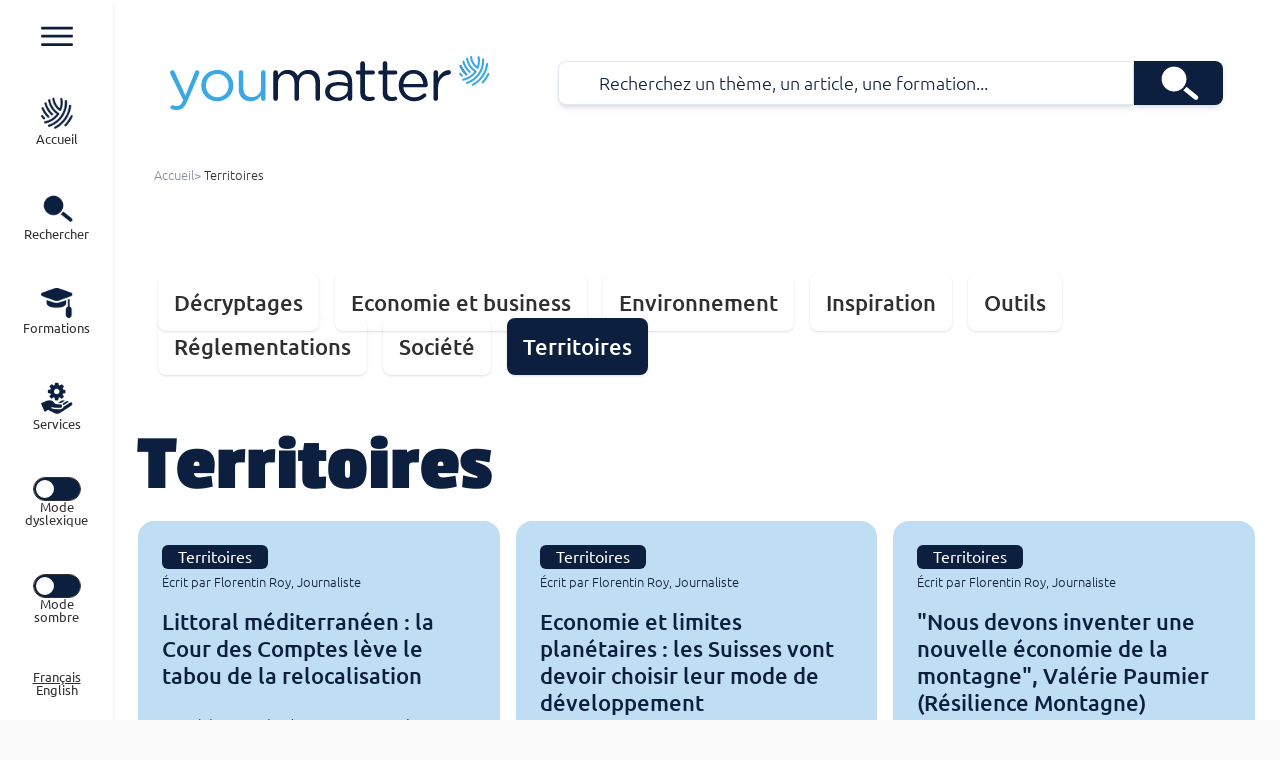

--- FILE ---
content_type: text/html; charset=UTF-8
request_url: https://youmatter.world/fr/categorie-territoires/
body_size: 31580
content:

  <!doctype html>
  <html data-theme="youmatter" lang="fr-FR">

  <head>
    <meta charset="utf-8">
    <meta name="viewport" content="width=device-width, initial-scale=1">
    <meta name='robots' content='index, follow, max-image-preview:large, max-snippet:-1, max-video-preview:-1' />

	<!-- This site is optimized with the Yoast SEO plugin v21.9.1 - https://yoast.com/wordpress/plugins/seo/ -->
	<title>Territoires Archives - Youmatter</title>
	<link rel="canonical" href="https://youmatter.world/fr/categorie-territoires/" />
	<link rel="next" href="https://youmatter.world/fr/categorie-territoires/page/2/" />
	<meta property="og:locale" content="fr_FR" />
	<meta property="og:type" content="article" />
	<meta property="og:title" content="Territoires Archives - Youmatter" />
	<meta property="og:url" content="https://youmatter.world/fr/categorie-territoires/" />
	<meta property="og:site_name" content="Youmatter" />
	<meta property="og:image" content="https://youmatter.world/app/uploads/2024/01/Favicon.png" />
	<meta property="og:image:width" content="500" />
	<meta property="og:image:height" content="493" />
	<meta property="og:image:type" content="image/png" />
	<meta name="twitter:card" content="summary_large_image" />
	<script type="application/ld+json" class="yoast-schema-graph">{"@context":"https://schema.org","@graph":[{"@type":"CollectionPage","@id":"https://youmatter.world/fr/categorie-territoires/","url":"https://youmatter.world/fr/categorie-territoires/","name":"Territoires Archives - Youmatter","isPartOf":{"@id":"https://youmatter.world/fr/#website"},"primaryImageOfPage":{"@id":"https://youmatter.world/fr/categorie-territoires/#primaryimage"},"image":{"@id":"https://youmatter.world/fr/categorie-territoires/#primaryimage"},"thumbnailUrl":"https://youmatter.world/app/uploads/2025/02/Littoral-mediterraneen.jpg","breadcrumb":{"@id":"https://youmatter.world/fr/categorie-territoires/#breadcrumb"},"inLanguage":"fr-FR"},{"@type":"ImageObject","inLanguage":"fr-FR","@id":"https://youmatter.world/fr/categorie-territoires/#primaryimage","url":"https://youmatter.world/app/uploads/2025/02/Littoral-mediterraneen.jpg","contentUrl":"https://youmatter.world/app/uploads/2025/02/Littoral-mediterraneen.jpg","width":830,"height":390,"caption":"littoral mediterraneen"},{"@type":"BreadcrumbList","@id":"https://youmatter.world/fr/categorie-territoires/#breadcrumb","itemListElement":[{"@type":"ListItem","position":1,"name":"Home","item":"https://youmatter.world/fr/"},{"@type":"ListItem","position":2,"name":"Territoires"}]},{"@type":"WebSite","@id":"https://youmatter.world/fr/#website","url":"https://youmatter.world/fr/","name":"youmatter","description":"L&#039;information et la formation qui vous rassemblent !","potentialAction":[{"@type":"SearchAction","target":{"@type":"EntryPoint","urlTemplate":"https://youmatter.world/fr/?s={search_term_string}"},"query-input":"required name=search_term_string"}],"inLanguage":"fr-FR"}]}</script>
	<!-- / Yoast SEO plugin. -->


<link rel="alternate" type="application/rss+xml" title="Youmatter &raquo; Flux de la catégorie Territoires" href="https://youmatter.world/fr/categorie-territoires/feed/" />
<script>
window._wpemojiSettings = {"baseUrl":"https:\/\/s.w.org\/images\/core\/emoji\/15.0.3\/72x72\/","ext":".png","svgUrl":"https:\/\/s.w.org\/images\/core\/emoji\/15.0.3\/svg\/","svgExt":".svg","source":{"concatemoji":"https:\/\/youmatter.world\/wp\/wp-includes\/js\/wp-emoji-release.min.js?ver=6.6.2"}};
/*! This file is auto-generated */
!function(i,n){var o,s,e;function c(e){try{var t={supportTests:e,timestamp:(new Date).valueOf()};sessionStorage.setItem(o,JSON.stringify(t))}catch(e){}}function p(e,t,n){e.clearRect(0,0,e.canvas.width,e.canvas.height),e.fillText(t,0,0);var t=new Uint32Array(e.getImageData(0,0,e.canvas.width,e.canvas.height).data),r=(e.clearRect(0,0,e.canvas.width,e.canvas.height),e.fillText(n,0,0),new Uint32Array(e.getImageData(0,0,e.canvas.width,e.canvas.height).data));return t.every(function(e,t){return e===r[t]})}function u(e,t,n){switch(t){case"flag":return n(e,"\ud83c\udff3\ufe0f\u200d\u26a7\ufe0f","\ud83c\udff3\ufe0f\u200b\u26a7\ufe0f")?!1:!n(e,"\ud83c\uddfa\ud83c\uddf3","\ud83c\uddfa\u200b\ud83c\uddf3")&&!n(e,"\ud83c\udff4\udb40\udc67\udb40\udc62\udb40\udc65\udb40\udc6e\udb40\udc67\udb40\udc7f","\ud83c\udff4\u200b\udb40\udc67\u200b\udb40\udc62\u200b\udb40\udc65\u200b\udb40\udc6e\u200b\udb40\udc67\u200b\udb40\udc7f");case"emoji":return!n(e,"\ud83d\udc26\u200d\u2b1b","\ud83d\udc26\u200b\u2b1b")}return!1}function f(e,t,n){var r="undefined"!=typeof WorkerGlobalScope&&self instanceof WorkerGlobalScope?new OffscreenCanvas(300,150):i.createElement("canvas"),a=r.getContext("2d",{willReadFrequently:!0}),o=(a.textBaseline="top",a.font="600 32px Arial",{});return e.forEach(function(e){o[e]=t(a,e,n)}),o}function t(e){var t=i.createElement("script");t.src=e,t.defer=!0,i.head.appendChild(t)}"undefined"!=typeof Promise&&(o="wpEmojiSettingsSupports",s=["flag","emoji"],n.supports={everything:!0,everythingExceptFlag:!0},e=new Promise(function(e){i.addEventListener("DOMContentLoaded",e,{once:!0})}),new Promise(function(t){var n=function(){try{var e=JSON.parse(sessionStorage.getItem(o));if("object"==typeof e&&"number"==typeof e.timestamp&&(new Date).valueOf()<e.timestamp+604800&&"object"==typeof e.supportTests)return e.supportTests}catch(e){}return null}();if(!n){if("undefined"!=typeof Worker&&"undefined"!=typeof OffscreenCanvas&&"undefined"!=typeof URL&&URL.createObjectURL&&"undefined"!=typeof Blob)try{var e="postMessage("+f.toString()+"("+[JSON.stringify(s),u.toString(),p.toString()].join(",")+"));",r=new Blob([e],{type:"text/javascript"}),a=new Worker(URL.createObjectURL(r),{name:"wpTestEmojiSupports"});return void(a.onmessage=function(e){c(n=e.data),a.terminate(),t(n)})}catch(e){}c(n=f(s,u,p))}t(n)}).then(function(e){for(var t in e)n.supports[t]=e[t],n.supports.everything=n.supports.everything&&n.supports[t],"flag"!==t&&(n.supports.everythingExceptFlag=n.supports.everythingExceptFlag&&n.supports[t]);n.supports.everythingExceptFlag=n.supports.everythingExceptFlag&&!n.supports.flag,n.DOMReady=!1,n.readyCallback=function(){n.DOMReady=!0}}).then(function(){return e}).then(function(){var e;n.supports.everything||(n.readyCallback(),(e=n.source||{}).concatemoji?t(e.concatemoji):e.wpemoji&&e.twemoji&&(t(e.twemoji),t(e.wpemoji)))}))}((window,document),window._wpemojiSettings);
</script>
<style id='wp-emoji-styles-inline-css'>

	img.wp-smiley, img.emoji {
		display: inline !important;
		border: none !important;
		box-shadow: none !important;
		height: 1em !important;
		width: 1em !important;
		margin: 0 0.07em !important;
		vertical-align: -0.1em !important;
		background: none !important;
		padding: 0 !important;
	}
</style>
<link rel='stylesheet' id='wp-block-library-css' href='https://youmatter.world/wp/wp-includes/css/dist/block-library/style.min.css?ver=6.6.2' media='all' />
<style id='global-styles-inline-css'>
:root{--wp--preset--aspect-ratio--square: 1;--wp--preset--aspect-ratio--4-3: 4/3;--wp--preset--aspect-ratio--3-4: 3/4;--wp--preset--aspect-ratio--3-2: 3/2;--wp--preset--aspect-ratio--2-3: 2/3;--wp--preset--aspect-ratio--16-9: 16/9;--wp--preset--aspect-ratio--9-16: 9/16;--wp--preset--color--black: #000;--wp--preset--color--cyan-bluish-gray: #abb8c3;--wp--preset--color--white: #fff;--wp--preset--color--pale-pink: #f78da7;--wp--preset--color--vivid-red: #cf2e2e;--wp--preset--color--luminous-vivid-orange: #ff6900;--wp--preset--color--luminous-vivid-amber: #fcb900;--wp--preset--color--light-green-cyan: #7bdcb5;--wp--preset--color--vivid-green-cyan: #00d084;--wp--preset--color--pale-cyan-blue: #8ed1fc;--wp--preset--color--vivid-cyan-blue: #0693e3;--wp--preset--color--vivid-purple: #9b51e0;--wp--preset--color--inherit: inherit;--wp--preset--color--current: currentcolor;--wp--preset--color--transparent: transparent;--wp--preset--color--slate-50: #f8fafc;--wp--preset--color--slate-100: #f1f5f9;--wp--preset--color--slate-200: #e2e8f0;--wp--preset--color--slate-300: #cbd5e1;--wp--preset--color--slate-400: #94a3b8;--wp--preset--color--slate-500: #64748b;--wp--preset--color--slate-600: #475569;--wp--preset--color--slate-700: #334155;--wp--preset--color--slate-800: #1e293b;--wp--preset--color--slate-900: #0f172a;--wp--preset--color--slate-950: #020617;--wp--preset--color--gray-50: #f9fafb;--wp--preset--color--gray-100: #f3f4f6;--wp--preset--color--gray-200: #e5e7eb;--wp--preset--color--gray-300: #d1d5db;--wp--preset--color--gray-400: #9ca3af;--wp--preset--color--gray-500: #6b7280;--wp--preset--color--gray-600: #4b5563;--wp--preset--color--gray-700: #374151;--wp--preset--color--gray-800: #1f2937;--wp--preset--color--gray-900: #111827;--wp--preset--color--gray-950: #030712;--wp--preset--color--zinc-50: #fafafa;--wp--preset--color--zinc-100: #f4f4f5;--wp--preset--color--zinc-200: #e4e4e7;--wp--preset--color--zinc-300: #d4d4d8;--wp--preset--color--zinc-400: #a1a1aa;--wp--preset--color--zinc-500: #71717a;--wp--preset--color--zinc-600: #52525b;--wp--preset--color--zinc-700: #3f3f46;--wp--preset--color--zinc-800: #27272a;--wp--preset--color--zinc-900: #18181b;--wp--preset--color--zinc-950: #09090b;--wp--preset--color--neutral: hsl(var(--n) / <alpha-value>);--wp--preset--color--stone-50: #fafaf9;--wp--preset--color--stone-100: #f5f5f4;--wp--preset--color--stone-200: #e7e5e4;--wp--preset--color--stone-300: #d6d3d1;--wp--preset--color--stone-400: #a8a29e;--wp--preset--color--stone-500: #78716c;--wp--preset--color--stone-600: #57534e;--wp--preset--color--stone-700: #44403c;--wp--preset--color--stone-800: #292524;--wp--preset--color--stone-900: #1c1917;--wp--preset--color--stone-950: #0c0a09;--wp--preset--color--red-50: #fef2f2;--wp--preset--color--red-100: #fee2e2;--wp--preset--color--red-200: #fecaca;--wp--preset--color--red-300: #fca5a5;--wp--preset--color--red-400: #f87171;--wp--preset--color--red-500: #ef4444;--wp--preset--color--red-600: #dc2626;--wp--preset--color--red-700: #b91c1c;--wp--preset--color--red-800: #991b1b;--wp--preset--color--red-900: #7f1d1d;--wp--preset--color--red-950: #450a0a;--wp--preset--color--orange: #bb5238;--wp--preset--color--amber-50: #fffbeb;--wp--preset--color--amber-100: #fef3c7;--wp--preset--color--amber-200: #fde68a;--wp--preset--color--amber-300: #fcd34d;--wp--preset--color--amber-400: #fbbf24;--wp--preset--color--amber-500: #f59e0b;--wp--preset--color--amber-600: #d97706;--wp--preset--color--amber-700: #b45309;--wp--preset--color--amber-800: #92400e;--wp--preset--color--amber-900: #78350f;--wp--preset--color--amber-950: #451a03;--wp--preset--color--yellow-50: #fefce8;--wp--preset--color--yellow-100: #fef9c3;--wp--preset--color--yellow-200: #fef08a;--wp--preset--color--yellow-300: #fde047;--wp--preset--color--yellow-400: #facc15;--wp--preset--color--yellow-500: #eab308;--wp--preset--color--yellow-600: #ca8a04;--wp--preset--color--yellow-700: #a16207;--wp--preset--color--yellow-800: #854d0e;--wp--preset--color--yellow-900: #713f12;--wp--preset--color--yellow-950: #422006;--wp--preset--color--lime-50: #f7fee7;--wp--preset--color--lime-100: #ecfccb;--wp--preset--color--lime-200: #d9f99d;--wp--preset--color--lime-300: #bef264;--wp--preset--color--lime-400: #a3e635;--wp--preset--color--lime-500: #84cc16;--wp--preset--color--lime-600: #65a30d;--wp--preset--color--lime-700: #4d7c0f;--wp--preset--color--lime-800: #3f6212;--wp--preset--color--lime-900: #365314;--wp--preset--color--lime-950: #1a2e05;--wp--preset--color--green-50: #f0fdf4;--wp--preset--color--green-100: #dcfce7;--wp--preset--color--green-200: #bbf7d0;--wp--preset--color--green-300: #86efac;--wp--preset--color--green-400: #4ade80;--wp--preset--color--green-500: #22c55e;--wp--preset--color--green-600: #16a34a;--wp--preset--color--green-700: #15803d;--wp--preset--color--green-800: #166534;--wp--preset--color--green-900: #14532d;--wp--preset--color--green-950: #052e16;--wp--preset--color--emerald-50: #ecfdf5;--wp--preset--color--emerald-100: #d1fae5;--wp--preset--color--emerald-200: #a7f3d0;--wp--preset--color--emerald-300: #6ee7b7;--wp--preset--color--emerald-400: #34d399;--wp--preset--color--emerald-500: #10b981;--wp--preset--color--emerald-600: #059669;--wp--preset--color--emerald-700: #047857;--wp--preset--color--emerald-800: #065f46;--wp--preset--color--emerald-900: #064e3b;--wp--preset--color--emerald-950: #022c22;--wp--preset--color--teal-50: #f0fdfa;--wp--preset--color--teal-100: #ccfbf1;--wp--preset--color--teal-200: #99f6e4;--wp--preset--color--teal-300: #5eead4;--wp--preset--color--teal-400: #2dd4bf;--wp--preset--color--teal-500: #14b8a6;--wp--preset--color--teal-600: #0d9488;--wp--preset--color--teal-700: #0f766e;--wp--preset--color--teal-800: #115e59;--wp--preset--color--teal-900: #134e4a;--wp--preset--color--teal-950: #042f2e;--wp--preset--color--cyan-50: #ecfeff;--wp--preset--color--cyan-100: #cffafe;--wp--preset--color--cyan-200: #a5f3fc;--wp--preset--color--cyan-300: #67e8f9;--wp--preset--color--cyan-400: #22d3ee;--wp--preset--color--cyan-500: #06b6d4;--wp--preset--color--cyan-600: #0891b2;--wp--preset--color--cyan-700: #0e7490;--wp--preset--color--cyan-800: #155e75;--wp--preset--color--cyan-900: #164e63;--wp--preset--color--cyan-950: #083344;--wp--preset--color--sky-50: #f0f9ff;--wp--preset--color--sky-100: #e0f2fe;--wp--preset--color--sky-200: #bae6fd;--wp--preset--color--sky-300: #7dd3fc;--wp--preset--color--sky-400: #38bdf8;--wp--preset--color--sky-500: #0ea5e9;--wp--preset--color--sky-600: #0284c7;--wp--preset--color--sky-700: #0369a1;--wp--preset--color--sky-800: #075985;--wp--preset--color--sky-900: #0c4a6e;--wp--preset--color--sky-950: #082f49;--wp--preset--color--blue-50: #eff6ff;--wp--preset--color--blue-100: #dbeafe;--wp--preset--color--blue-200: #bfdbfe;--wp--preset--color--blue-300: #93c5fd;--wp--preset--color--blue-400: #60a5fa;--wp--preset--color--blue-500: #3b82f6;--wp--preset--color--blue-600: #2563eb;--wp--preset--color--blue-700: #1d4ed8;--wp--preset--color--blue-800: #1e40af;--wp--preset--color--blue-900: #1e3a8a;--wp--preset--color--blue-950: #172554;--wp--preset--color--indigo-50: #eef2ff;--wp--preset--color--indigo-100: #e0e7ff;--wp--preset--color--indigo-200: #c7d2fe;--wp--preset--color--indigo-300: #a5b4fc;--wp--preset--color--indigo-400: #818cf8;--wp--preset--color--indigo-500: #6366f1;--wp--preset--color--indigo-600: #4f46e5;--wp--preset--color--indigo-700: #4338ca;--wp--preset--color--indigo-800: #3730a3;--wp--preset--color--indigo-900: #312e81;--wp--preset--color--indigo-950: #1e1b4b;--wp--preset--color--violet-50: #f5f3ff;--wp--preset--color--violet-100: #ede9fe;--wp--preset--color--violet-200: #ddd6fe;--wp--preset--color--violet-300: #c4b5fd;--wp--preset--color--violet-400: #a78bfa;--wp--preset--color--violet-500: #8b5cf6;--wp--preset--color--violet-600: #7c3aed;--wp--preset--color--violet-700: #6d28d9;--wp--preset--color--violet-800: #5b21b6;--wp--preset--color--violet-900: #4c1d95;--wp--preset--color--violet-950: #2e1065;--wp--preset--color--purple-50: #faf5ff;--wp--preset--color--purple-100: #f3e8ff;--wp--preset--color--purple-200: #e9d5ff;--wp--preset--color--purple-300: #d8b4fe;--wp--preset--color--purple-400: #c084fc;--wp--preset--color--purple-500: #a855f7;--wp--preset--color--purple-600: #9333ea;--wp--preset--color--purple-700: #7e22ce;--wp--preset--color--purple-800: #6b21a8;--wp--preset--color--purple-900: #581c87;--wp--preset--color--purple-950: #3b0764;--wp--preset--color--fuchsia-50: #fdf4ff;--wp--preset--color--fuchsia-100: #fae8ff;--wp--preset--color--fuchsia-200: #f5d0fe;--wp--preset--color--fuchsia-300: #f0abfc;--wp--preset--color--fuchsia-400: #e879f9;--wp--preset--color--fuchsia-500: #d946ef;--wp--preset--color--fuchsia-600: #c026d3;--wp--preset--color--fuchsia-700: #a21caf;--wp--preset--color--fuchsia-800: #86198f;--wp--preset--color--fuchsia-900: #701a75;--wp--preset--color--fuchsia-950: #4a044e;--wp--preset--color--pink-50: #fdf2f8;--wp--preset--color--pink-100: #fce7f3;--wp--preset--color--pink-200: #fbcfe8;--wp--preset--color--pink-300: #f9a8d4;--wp--preset--color--pink-400: #f472b6;--wp--preset--color--pink-500: #ec4899;--wp--preset--color--pink-600: #db2777;--wp--preset--color--pink-700: #be185d;--wp--preset--color--pink-800: #9d174d;--wp--preset--color--pink-900: #831843;--wp--preset--color--pink-950: #500724;--wp--preset--color--rose-50: #fff1f2;--wp--preset--color--rose-100: #ffe4e6;--wp--preset--color--rose-200: #fecdd3;--wp--preset--color--rose-300: #fda4af;--wp--preset--color--rose-400: #fb7185;--wp--preset--color--rose-500: #f43f5e;--wp--preset--color--rose-600: #e11d48;--wp--preset--color--rose-700: #be123c;--wp--preset--color--rose-800: #9f1239;--wp--preset--color--rose-900: #881337;--wp--preset--color--rose-950: #4c0519;--wp--preset--color--primary: hsl(var(--p) / <alpha-value>);--wp--preset--color--primary-focus: hsl(var(--pf) / <alpha-value>);--wp--preset--color--primary-content: hsl(var(--pc) / <alpha-value>);--wp--preset--color--secondary: hsl(var(--s) / <alpha-value>);--wp--preset--color--secondary-focus: hsl(var(--sf) / <alpha-value>);--wp--preset--color--secondary-content: hsl(var(--sc) / <alpha-value>);--wp--preset--color--accent: hsl(var(--a) / <alpha-value>);--wp--preset--color--accent-focus: hsl(var(--af) / <alpha-value>);--wp--preset--color--accent-content: hsl(var(--ac) / <alpha-value>);--wp--preset--color--neutral-focus: hsl(var(--nf) / <alpha-value>);--wp--preset--color--neutral-content: hsl(var(--nc) / <alpha-value>);--wp--preset--color--base-100: hsl(var(--b1) / <alpha-value>);--wp--preset--color--base-200: hsl(var(--b2) / <alpha-value>);--wp--preset--color--base-300: hsl(var(--b3) / <alpha-value>);--wp--preset--color--base-content: hsl(var(--bc) / <alpha-value>);--wp--preset--color--info: hsl(var(--in) / <alpha-value>);--wp--preset--color--info-content: hsl(var(--inc) / <alpha-value>);--wp--preset--color--success: hsl(var(--su) / <alpha-value>);--wp--preset--color--success-content: hsl(var(--suc) / <alpha-value>);--wp--preset--color--warning: hsl(var(--wa) / <alpha-value>);--wp--preset--color--warning-content: hsl(var(--wac) / <alpha-value>);--wp--preset--color--error: hsl(var(--er) / <alpha-value>);--wp--preset--color--error-content: hsl(var(--erc) / <alpha-value>);--wp--preset--color--neutral-50: #fafafa;--wp--preset--color--neutral-100: #f5f5f5;--wp--preset--color--neutral-200: #e5e5e5;--wp--preset--color--neutral-300: #d4d4d4;--wp--preset--color--neutral-400: #a3a3a3;--wp--preset--color--neutral-500: #737373;--wp--preset--color--neutral-600: #525252;--wp--preset--color--neutral-700: #404040;--wp--preset--color--neutral-800: #262626;--wp--preset--color--neutral-900: #171717;--wp--preset--color--bleu-fonce: #0d1f3e;--wp--preset--color--bleu: #39a8e5;--wp--preset--color--bleu-clair: #c0def3;--wp--preset--color--beige: #fff9e9;--wp--preset--color--orange-2: #f8c09e;--wp--preset--color--orange-3: #fad0b3;--wp--preset--color--orange-4: #fcdfc6;--wp--preset--color--orange-5: #e1b3a7;--wp--preset--color--jaune: #f9e88e;--wp--preset--color--jaune-1: #fcf4c8;--wp--preset--color--marron: #c5b3a7;--wp--preset--gradient--vivid-cyan-blue-to-vivid-purple: linear-gradient(135deg,rgba(6,147,227,1) 0%,rgb(155,81,224) 100%);--wp--preset--gradient--light-green-cyan-to-vivid-green-cyan: linear-gradient(135deg,rgb(122,220,180) 0%,rgb(0,208,130) 100%);--wp--preset--gradient--luminous-vivid-amber-to-luminous-vivid-orange: linear-gradient(135deg,rgba(252,185,0,1) 0%,rgba(255,105,0,1) 100%);--wp--preset--gradient--luminous-vivid-orange-to-vivid-red: linear-gradient(135deg,rgba(255,105,0,1) 0%,rgb(207,46,46) 100%);--wp--preset--gradient--very-light-gray-to-cyan-bluish-gray: linear-gradient(135deg,rgb(238,238,238) 0%,rgb(169,184,195) 100%);--wp--preset--gradient--cool-to-warm-spectrum: linear-gradient(135deg,rgb(74,234,220) 0%,rgb(151,120,209) 20%,rgb(207,42,186) 40%,rgb(238,44,130) 60%,rgb(251,105,98) 80%,rgb(254,248,76) 100%);--wp--preset--gradient--blush-light-purple: linear-gradient(135deg,rgb(255,206,236) 0%,rgb(152,150,240) 100%);--wp--preset--gradient--blush-bordeaux: linear-gradient(135deg,rgb(254,205,165) 0%,rgb(254,45,45) 50%,rgb(107,0,62) 100%);--wp--preset--gradient--luminous-dusk: linear-gradient(135deg,rgb(255,203,112) 0%,rgb(199,81,192) 50%,rgb(65,88,208) 100%);--wp--preset--gradient--pale-ocean: linear-gradient(135deg,rgb(255,245,203) 0%,rgb(182,227,212) 50%,rgb(51,167,181) 100%);--wp--preset--gradient--electric-grass: linear-gradient(135deg,rgb(202,248,128) 0%,rgb(113,206,126) 100%);--wp--preset--gradient--midnight: linear-gradient(135deg,rgb(2,3,129) 0%,rgb(40,116,252) 100%);--wp--preset--font-size--small: 13px;--wp--preset--font-size--medium: 20px;--wp--preset--font-size--large: 36px;--wp--preset--font-size--x-large: 42px;--wp--preset--font-size--xs: 0.78rem;--wp--preset--font-size--sm: 0.833rem;--wp--preset--font-size--base: 18px;--wp--preset--font-size--lg: 1.125rem;--wp--preset--font-size--xl: 1.111rem;--wp--preset--font-size--2-xl: 1.389rem;--wp--preset--font-size--3-xl: 1.667rem;--wp--preset--font-size--4-xl: 2.222rem;--wp--preset--font-size--5-xl: 2.778rem;--wp--preset--font-size--6-xl: 3.889rem;--wp--preset--font-size--7-xl: 5rem;--wp--preset--font-size--8-xl: 8.333rem;--wp--preset--font-size--9-xl: 8rem;--wp--preset--font-family--sans: Ubuntu,sans-serif;--wp--preset--font-family--serif: PassionOne,serif;--wp--preset--font-family--dys: Open-Dyslexic,sans-serif;--wp--preset--spacing--20: 0.44rem;--wp--preset--spacing--30: 0.67rem;--wp--preset--spacing--40: 1rem;--wp--preset--spacing--50: 1.5rem;--wp--preset--spacing--60: 2.25rem;--wp--preset--spacing--70: 3.38rem;--wp--preset--spacing--80: 5.06rem;--wp--preset--shadow--natural: 6px 6px 9px rgba(0, 0, 0, 0.2);--wp--preset--shadow--deep: 12px 12px 50px rgba(0, 0, 0, 0.4);--wp--preset--shadow--sharp: 6px 6px 0px rgba(0, 0, 0, 0.2);--wp--preset--shadow--outlined: 6px 6px 0px -3px rgba(255, 255, 255, 1), 6px 6px rgba(0, 0, 0, 1);--wp--preset--shadow--crisp: 6px 6px 0px rgba(0, 0, 0, 1);}:where(body) { margin: 0; }.wp-site-blocks > .alignleft { float: left; margin-right: 2em; }.wp-site-blocks > .alignright { float: right; margin-left: 2em; }.wp-site-blocks > .aligncenter { justify-content: center; margin-left: auto; margin-right: auto; }:where(.is-layout-flex){gap: 0.5em;}:where(.is-layout-grid){gap: 0.5em;}.is-layout-flow > .alignleft{float: left;margin-inline-start: 0;margin-inline-end: 2em;}.is-layout-flow > .alignright{float: right;margin-inline-start: 2em;margin-inline-end: 0;}.is-layout-flow > .aligncenter{margin-left: auto !important;margin-right: auto !important;}.is-layout-constrained > .alignleft{float: left;margin-inline-start: 0;margin-inline-end: 2em;}.is-layout-constrained > .alignright{float: right;margin-inline-start: 2em;margin-inline-end: 0;}.is-layout-constrained > .aligncenter{margin-left: auto !important;margin-right: auto !important;}.is-layout-constrained > :where(:not(.alignleft):not(.alignright):not(.alignfull)){margin-left: auto !important;margin-right: auto !important;}body .is-layout-flex{display: flex;}.is-layout-flex{flex-wrap: wrap;align-items: center;}.is-layout-flex > :is(*, div){margin: 0;}body .is-layout-grid{display: grid;}.is-layout-grid > :is(*, div){margin: 0;}body{padding-top: 0px;padding-right: 0px;padding-bottom: 0px;padding-left: 0px;}a:where(:not(.wp-element-button)){text-decoration: underline;}:root :where(.wp-element-button, .wp-block-button__link){background-color: #32373c;border-width: 0;color: #fff;font-family: inherit;font-size: inherit;line-height: inherit;padding: calc(0.667em + 2px) calc(1.333em + 2px);text-decoration: none;}.has-black-color{color: var(--wp--preset--color--black) !important;}.has-cyan-bluish-gray-color{color: var(--wp--preset--color--cyan-bluish-gray) !important;}.has-white-color{color: var(--wp--preset--color--white) !important;}.has-pale-pink-color{color: var(--wp--preset--color--pale-pink) !important;}.has-vivid-red-color{color: var(--wp--preset--color--vivid-red) !important;}.has-luminous-vivid-orange-color{color: var(--wp--preset--color--luminous-vivid-orange) !important;}.has-luminous-vivid-amber-color{color: var(--wp--preset--color--luminous-vivid-amber) !important;}.has-light-green-cyan-color{color: var(--wp--preset--color--light-green-cyan) !important;}.has-vivid-green-cyan-color{color: var(--wp--preset--color--vivid-green-cyan) !important;}.has-pale-cyan-blue-color{color: var(--wp--preset--color--pale-cyan-blue) !important;}.has-vivid-cyan-blue-color{color: var(--wp--preset--color--vivid-cyan-blue) !important;}.has-vivid-purple-color{color: var(--wp--preset--color--vivid-purple) !important;}.has-inherit-color{color: var(--wp--preset--color--inherit) !important;}.has-current-color{color: var(--wp--preset--color--current) !important;}.has-transparent-color{color: var(--wp--preset--color--transparent) !important;}.has-slate-50-color{color: var(--wp--preset--color--slate-50) !important;}.has-slate-100-color{color: var(--wp--preset--color--slate-100) !important;}.has-slate-200-color{color: var(--wp--preset--color--slate-200) !important;}.has-slate-300-color{color: var(--wp--preset--color--slate-300) !important;}.has-slate-400-color{color: var(--wp--preset--color--slate-400) !important;}.has-slate-500-color{color: var(--wp--preset--color--slate-500) !important;}.has-slate-600-color{color: var(--wp--preset--color--slate-600) !important;}.has-slate-700-color{color: var(--wp--preset--color--slate-700) !important;}.has-slate-800-color{color: var(--wp--preset--color--slate-800) !important;}.has-slate-900-color{color: var(--wp--preset--color--slate-900) !important;}.has-slate-950-color{color: var(--wp--preset--color--slate-950) !important;}.has-gray-50-color{color: var(--wp--preset--color--gray-50) !important;}.has-gray-100-color{color: var(--wp--preset--color--gray-100) !important;}.has-gray-200-color{color: var(--wp--preset--color--gray-200) !important;}.has-gray-300-color{color: var(--wp--preset--color--gray-300) !important;}.has-gray-400-color{color: var(--wp--preset--color--gray-400) !important;}.has-gray-500-color{color: var(--wp--preset--color--gray-500) !important;}.has-gray-600-color{color: var(--wp--preset--color--gray-600) !important;}.has-gray-700-color{color: var(--wp--preset--color--gray-700) !important;}.has-gray-800-color{color: var(--wp--preset--color--gray-800) !important;}.has-gray-900-color{color: var(--wp--preset--color--gray-900) !important;}.has-gray-950-color{color: var(--wp--preset--color--gray-950) !important;}.has-zinc-50-color{color: var(--wp--preset--color--zinc-50) !important;}.has-zinc-100-color{color: var(--wp--preset--color--zinc-100) !important;}.has-zinc-200-color{color: var(--wp--preset--color--zinc-200) !important;}.has-zinc-300-color{color: var(--wp--preset--color--zinc-300) !important;}.has-zinc-400-color{color: var(--wp--preset--color--zinc-400) !important;}.has-zinc-500-color{color: var(--wp--preset--color--zinc-500) !important;}.has-zinc-600-color{color: var(--wp--preset--color--zinc-600) !important;}.has-zinc-700-color{color: var(--wp--preset--color--zinc-700) !important;}.has-zinc-800-color{color: var(--wp--preset--color--zinc-800) !important;}.has-zinc-900-color{color: var(--wp--preset--color--zinc-900) !important;}.has-zinc-950-color{color: var(--wp--preset--color--zinc-950) !important;}.has-neutral-color{color: var(--wp--preset--color--neutral) !important;}.has-stone-50-color{color: var(--wp--preset--color--stone-50) !important;}.has-stone-100-color{color: var(--wp--preset--color--stone-100) !important;}.has-stone-200-color{color: var(--wp--preset--color--stone-200) !important;}.has-stone-300-color{color: var(--wp--preset--color--stone-300) !important;}.has-stone-400-color{color: var(--wp--preset--color--stone-400) !important;}.has-stone-500-color{color: var(--wp--preset--color--stone-500) !important;}.has-stone-600-color{color: var(--wp--preset--color--stone-600) !important;}.has-stone-700-color{color: var(--wp--preset--color--stone-700) !important;}.has-stone-800-color{color: var(--wp--preset--color--stone-800) !important;}.has-stone-900-color{color: var(--wp--preset--color--stone-900) !important;}.has-stone-950-color{color: var(--wp--preset--color--stone-950) !important;}.has-red-50-color{color: var(--wp--preset--color--red-50) !important;}.has-red-100-color{color: var(--wp--preset--color--red-100) !important;}.has-red-200-color{color: var(--wp--preset--color--red-200) !important;}.has-red-300-color{color: var(--wp--preset--color--red-300) !important;}.has-red-400-color{color: var(--wp--preset--color--red-400) !important;}.has-red-500-color{color: var(--wp--preset--color--red-500) !important;}.has-red-600-color{color: var(--wp--preset--color--red-600) !important;}.has-red-700-color{color: var(--wp--preset--color--red-700) !important;}.has-red-800-color{color: var(--wp--preset--color--red-800) !important;}.has-red-900-color{color: var(--wp--preset--color--red-900) !important;}.has-red-950-color{color: var(--wp--preset--color--red-950) !important;}.has-orange-color{color: var(--wp--preset--color--orange) !important;}.has-amber-50-color{color: var(--wp--preset--color--amber-50) !important;}.has-amber-100-color{color: var(--wp--preset--color--amber-100) !important;}.has-amber-200-color{color: var(--wp--preset--color--amber-200) !important;}.has-amber-300-color{color: var(--wp--preset--color--amber-300) !important;}.has-amber-400-color{color: var(--wp--preset--color--amber-400) !important;}.has-amber-500-color{color: var(--wp--preset--color--amber-500) !important;}.has-amber-600-color{color: var(--wp--preset--color--amber-600) !important;}.has-amber-700-color{color: var(--wp--preset--color--amber-700) !important;}.has-amber-800-color{color: var(--wp--preset--color--amber-800) !important;}.has-amber-900-color{color: var(--wp--preset--color--amber-900) !important;}.has-amber-950-color{color: var(--wp--preset--color--amber-950) !important;}.has-yellow-50-color{color: var(--wp--preset--color--yellow-50) !important;}.has-yellow-100-color{color: var(--wp--preset--color--yellow-100) !important;}.has-yellow-200-color{color: var(--wp--preset--color--yellow-200) !important;}.has-yellow-300-color{color: var(--wp--preset--color--yellow-300) !important;}.has-yellow-400-color{color: var(--wp--preset--color--yellow-400) !important;}.has-yellow-500-color{color: var(--wp--preset--color--yellow-500) !important;}.has-yellow-600-color{color: var(--wp--preset--color--yellow-600) !important;}.has-yellow-700-color{color: var(--wp--preset--color--yellow-700) !important;}.has-yellow-800-color{color: var(--wp--preset--color--yellow-800) !important;}.has-yellow-900-color{color: var(--wp--preset--color--yellow-900) !important;}.has-yellow-950-color{color: var(--wp--preset--color--yellow-950) !important;}.has-lime-50-color{color: var(--wp--preset--color--lime-50) !important;}.has-lime-100-color{color: var(--wp--preset--color--lime-100) !important;}.has-lime-200-color{color: var(--wp--preset--color--lime-200) !important;}.has-lime-300-color{color: var(--wp--preset--color--lime-300) !important;}.has-lime-400-color{color: var(--wp--preset--color--lime-400) !important;}.has-lime-500-color{color: var(--wp--preset--color--lime-500) !important;}.has-lime-600-color{color: var(--wp--preset--color--lime-600) !important;}.has-lime-700-color{color: var(--wp--preset--color--lime-700) !important;}.has-lime-800-color{color: var(--wp--preset--color--lime-800) !important;}.has-lime-900-color{color: var(--wp--preset--color--lime-900) !important;}.has-lime-950-color{color: var(--wp--preset--color--lime-950) !important;}.has-green-50-color{color: var(--wp--preset--color--green-50) !important;}.has-green-100-color{color: var(--wp--preset--color--green-100) !important;}.has-green-200-color{color: var(--wp--preset--color--green-200) !important;}.has-green-300-color{color: var(--wp--preset--color--green-300) !important;}.has-green-400-color{color: var(--wp--preset--color--green-400) !important;}.has-green-500-color{color: var(--wp--preset--color--green-500) !important;}.has-green-600-color{color: var(--wp--preset--color--green-600) !important;}.has-green-700-color{color: var(--wp--preset--color--green-700) !important;}.has-green-800-color{color: var(--wp--preset--color--green-800) !important;}.has-green-900-color{color: var(--wp--preset--color--green-900) !important;}.has-green-950-color{color: var(--wp--preset--color--green-950) !important;}.has-emerald-50-color{color: var(--wp--preset--color--emerald-50) !important;}.has-emerald-100-color{color: var(--wp--preset--color--emerald-100) !important;}.has-emerald-200-color{color: var(--wp--preset--color--emerald-200) !important;}.has-emerald-300-color{color: var(--wp--preset--color--emerald-300) !important;}.has-emerald-400-color{color: var(--wp--preset--color--emerald-400) !important;}.has-emerald-500-color{color: var(--wp--preset--color--emerald-500) !important;}.has-emerald-600-color{color: var(--wp--preset--color--emerald-600) !important;}.has-emerald-700-color{color: var(--wp--preset--color--emerald-700) !important;}.has-emerald-800-color{color: var(--wp--preset--color--emerald-800) !important;}.has-emerald-900-color{color: var(--wp--preset--color--emerald-900) !important;}.has-emerald-950-color{color: var(--wp--preset--color--emerald-950) !important;}.has-teal-50-color{color: var(--wp--preset--color--teal-50) !important;}.has-teal-100-color{color: var(--wp--preset--color--teal-100) !important;}.has-teal-200-color{color: var(--wp--preset--color--teal-200) !important;}.has-teal-300-color{color: var(--wp--preset--color--teal-300) !important;}.has-teal-400-color{color: var(--wp--preset--color--teal-400) !important;}.has-teal-500-color{color: var(--wp--preset--color--teal-500) !important;}.has-teal-600-color{color: var(--wp--preset--color--teal-600) !important;}.has-teal-700-color{color: var(--wp--preset--color--teal-700) !important;}.has-teal-800-color{color: var(--wp--preset--color--teal-800) !important;}.has-teal-900-color{color: var(--wp--preset--color--teal-900) !important;}.has-teal-950-color{color: var(--wp--preset--color--teal-950) !important;}.has-cyan-50-color{color: var(--wp--preset--color--cyan-50) !important;}.has-cyan-100-color{color: var(--wp--preset--color--cyan-100) !important;}.has-cyan-200-color{color: var(--wp--preset--color--cyan-200) !important;}.has-cyan-300-color{color: var(--wp--preset--color--cyan-300) !important;}.has-cyan-400-color{color: var(--wp--preset--color--cyan-400) !important;}.has-cyan-500-color{color: var(--wp--preset--color--cyan-500) !important;}.has-cyan-600-color{color: var(--wp--preset--color--cyan-600) !important;}.has-cyan-700-color{color: var(--wp--preset--color--cyan-700) !important;}.has-cyan-800-color{color: var(--wp--preset--color--cyan-800) !important;}.has-cyan-900-color{color: var(--wp--preset--color--cyan-900) !important;}.has-cyan-950-color{color: var(--wp--preset--color--cyan-950) !important;}.has-sky-50-color{color: var(--wp--preset--color--sky-50) !important;}.has-sky-100-color{color: var(--wp--preset--color--sky-100) !important;}.has-sky-200-color{color: var(--wp--preset--color--sky-200) !important;}.has-sky-300-color{color: var(--wp--preset--color--sky-300) !important;}.has-sky-400-color{color: var(--wp--preset--color--sky-400) !important;}.has-sky-500-color{color: var(--wp--preset--color--sky-500) !important;}.has-sky-600-color{color: var(--wp--preset--color--sky-600) !important;}.has-sky-700-color{color: var(--wp--preset--color--sky-700) !important;}.has-sky-800-color{color: var(--wp--preset--color--sky-800) !important;}.has-sky-900-color{color: var(--wp--preset--color--sky-900) !important;}.has-sky-950-color{color: var(--wp--preset--color--sky-950) !important;}.has-blue-50-color{color: var(--wp--preset--color--blue-50) !important;}.has-blue-100-color{color: var(--wp--preset--color--blue-100) !important;}.has-blue-200-color{color: var(--wp--preset--color--blue-200) !important;}.has-blue-300-color{color: var(--wp--preset--color--blue-300) !important;}.has-blue-400-color{color: var(--wp--preset--color--blue-400) !important;}.has-blue-500-color{color: var(--wp--preset--color--blue-500) !important;}.has-blue-600-color{color: var(--wp--preset--color--blue-600) !important;}.has-blue-700-color{color: var(--wp--preset--color--blue-700) !important;}.has-blue-800-color{color: var(--wp--preset--color--blue-800) !important;}.has-blue-900-color{color: var(--wp--preset--color--blue-900) !important;}.has-blue-950-color{color: var(--wp--preset--color--blue-950) !important;}.has-indigo-50-color{color: var(--wp--preset--color--indigo-50) !important;}.has-indigo-100-color{color: var(--wp--preset--color--indigo-100) !important;}.has-indigo-200-color{color: var(--wp--preset--color--indigo-200) !important;}.has-indigo-300-color{color: var(--wp--preset--color--indigo-300) !important;}.has-indigo-400-color{color: var(--wp--preset--color--indigo-400) !important;}.has-indigo-500-color{color: var(--wp--preset--color--indigo-500) !important;}.has-indigo-600-color{color: var(--wp--preset--color--indigo-600) !important;}.has-indigo-700-color{color: var(--wp--preset--color--indigo-700) !important;}.has-indigo-800-color{color: var(--wp--preset--color--indigo-800) !important;}.has-indigo-900-color{color: var(--wp--preset--color--indigo-900) !important;}.has-indigo-950-color{color: var(--wp--preset--color--indigo-950) !important;}.has-violet-50-color{color: var(--wp--preset--color--violet-50) !important;}.has-violet-100-color{color: var(--wp--preset--color--violet-100) !important;}.has-violet-200-color{color: var(--wp--preset--color--violet-200) !important;}.has-violet-300-color{color: var(--wp--preset--color--violet-300) !important;}.has-violet-400-color{color: var(--wp--preset--color--violet-400) !important;}.has-violet-500-color{color: var(--wp--preset--color--violet-500) !important;}.has-violet-600-color{color: var(--wp--preset--color--violet-600) !important;}.has-violet-700-color{color: var(--wp--preset--color--violet-700) !important;}.has-violet-800-color{color: var(--wp--preset--color--violet-800) !important;}.has-violet-900-color{color: var(--wp--preset--color--violet-900) !important;}.has-violet-950-color{color: var(--wp--preset--color--violet-950) !important;}.has-purple-50-color{color: var(--wp--preset--color--purple-50) !important;}.has-purple-100-color{color: var(--wp--preset--color--purple-100) !important;}.has-purple-200-color{color: var(--wp--preset--color--purple-200) !important;}.has-purple-300-color{color: var(--wp--preset--color--purple-300) !important;}.has-purple-400-color{color: var(--wp--preset--color--purple-400) !important;}.has-purple-500-color{color: var(--wp--preset--color--purple-500) !important;}.has-purple-600-color{color: var(--wp--preset--color--purple-600) !important;}.has-purple-700-color{color: var(--wp--preset--color--purple-700) !important;}.has-purple-800-color{color: var(--wp--preset--color--purple-800) !important;}.has-purple-900-color{color: var(--wp--preset--color--purple-900) !important;}.has-purple-950-color{color: var(--wp--preset--color--purple-950) !important;}.has-fuchsia-50-color{color: var(--wp--preset--color--fuchsia-50) !important;}.has-fuchsia-100-color{color: var(--wp--preset--color--fuchsia-100) !important;}.has-fuchsia-200-color{color: var(--wp--preset--color--fuchsia-200) !important;}.has-fuchsia-300-color{color: var(--wp--preset--color--fuchsia-300) !important;}.has-fuchsia-400-color{color: var(--wp--preset--color--fuchsia-400) !important;}.has-fuchsia-500-color{color: var(--wp--preset--color--fuchsia-500) !important;}.has-fuchsia-600-color{color: var(--wp--preset--color--fuchsia-600) !important;}.has-fuchsia-700-color{color: var(--wp--preset--color--fuchsia-700) !important;}.has-fuchsia-800-color{color: var(--wp--preset--color--fuchsia-800) !important;}.has-fuchsia-900-color{color: var(--wp--preset--color--fuchsia-900) !important;}.has-fuchsia-950-color{color: var(--wp--preset--color--fuchsia-950) !important;}.has-pink-50-color{color: var(--wp--preset--color--pink-50) !important;}.has-pink-100-color{color: var(--wp--preset--color--pink-100) !important;}.has-pink-200-color{color: var(--wp--preset--color--pink-200) !important;}.has-pink-300-color{color: var(--wp--preset--color--pink-300) !important;}.has-pink-400-color{color: var(--wp--preset--color--pink-400) !important;}.has-pink-500-color{color: var(--wp--preset--color--pink-500) !important;}.has-pink-600-color{color: var(--wp--preset--color--pink-600) !important;}.has-pink-700-color{color: var(--wp--preset--color--pink-700) !important;}.has-pink-800-color{color: var(--wp--preset--color--pink-800) !important;}.has-pink-900-color{color: var(--wp--preset--color--pink-900) !important;}.has-pink-950-color{color: var(--wp--preset--color--pink-950) !important;}.has-rose-50-color{color: var(--wp--preset--color--rose-50) !important;}.has-rose-100-color{color: var(--wp--preset--color--rose-100) !important;}.has-rose-200-color{color: var(--wp--preset--color--rose-200) !important;}.has-rose-300-color{color: var(--wp--preset--color--rose-300) !important;}.has-rose-400-color{color: var(--wp--preset--color--rose-400) !important;}.has-rose-500-color{color: var(--wp--preset--color--rose-500) !important;}.has-rose-600-color{color: var(--wp--preset--color--rose-600) !important;}.has-rose-700-color{color: var(--wp--preset--color--rose-700) !important;}.has-rose-800-color{color: var(--wp--preset--color--rose-800) !important;}.has-rose-900-color{color: var(--wp--preset--color--rose-900) !important;}.has-rose-950-color{color: var(--wp--preset--color--rose-950) !important;}.has-primary-color{color: var(--wp--preset--color--primary) !important;}.has-primary-focus-color{color: var(--wp--preset--color--primary-focus) !important;}.has-primary-content-color{color: var(--wp--preset--color--primary-content) !important;}.has-secondary-color{color: var(--wp--preset--color--secondary) !important;}.has-secondary-focus-color{color: var(--wp--preset--color--secondary-focus) !important;}.has-secondary-content-color{color: var(--wp--preset--color--secondary-content) !important;}.has-accent-color{color: var(--wp--preset--color--accent) !important;}.has-accent-focus-color{color: var(--wp--preset--color--accent-focus) !important;}.has-accent-content-color{color: var(--wp--preset--color--accent-content) !important;}.has-neutral-focus-color{color: var(--wp--preset--color--neutral-focus) !important;}.has-neutral-content-color{color: var(--wp--preset--color--neutral-content) !important;}.has-base-100-color{color: var(--wp--preset--color--base-100) !important;}.has-base-200-color{color: var(--wp--preset--color--base-200) !important;}.has-base-300-color{color: var(--wp--preset--color--base-300) !important;}.has-base-content-color{color: var(--wp--preset--color--base-content) !important;}.has-info-color{color: var(--wp--preset--color--info) !important;}.has-info-content-color{color: var(--wp--preset--color--info-content) !important;}.has-success-color{color: var(--wp--preset--color--success) !important;}.has-success-content-color{color: var(--wp--preset--color--success-content) !important;}.has-warning-color{color: var(--wp--preset--color--warning) !important;}.has-warning-content-color{color: var(--wp--preset--color--warning-content) !important;}.has-error-color{color: var(--wp--preset--color--error) !important;}.has-error-content-color{color: var(--wp--preset--color--error-content) !important;}.has-neutral-50-color{color: var(--wp--preset--color--neutral-50) !important;}.has-neutral-100-color{color: var(--wp--preset--color--neutral-100) !important;}.has-neutral-200-color{color: var(--wp--preset--color--neutral-200) !important;}.has-neutral-300-color{color: var(--wp--preset--color--neutral-300) !important;}.has-neutral-400-color{color: var(--wp--preset--color--neutral-400) !important;}.has-neutral-500-color{color: var(--wp--preset--color--neutral-500) !important;}.has-neutral-600-color{color: var(--wp--preset--color--neutral-600) !important;}.has-neutral-700-color{color: var(--wp--preset--color--neutral-700) !important;}.has-neutral-800-color{color: var(--wp--preset--color--neutral-800) !important;}.has-neutral-900-color{color: var(--wp--preset--color--neutral-900) !important;}.has-bleu-fonce-color{color: var(--wp--preset--color--bleu-fonce) !important;}.has-bleu-color{color: var(--wp--preset--color--bleu) !important;}.has-bleu-clair-color{color: var(--wp--preset--color--bleu-clair) !important;}.has-beige-color{color: var(--wp--preset--color--beige) !important;}.has-orange-2-color{color: var(--wp--preset--color--orange-2) !important;}.has-orange-3-color{color: var(--wp--preset--color--orange-3) !important;}.has-orange-4-color{color: var(--wp--preset--color--orange-4) !important;}.has-orange-5-color{color: var(--wp--preset--color--orange-5) !important;}.has-jaune-color{color: var(--wp--preset--color--jaune) !important;}.has-jaune-1-color{color: var(--wp--preset--color--jaune-1) !important;}.has-marron-color{color: var(--wp--preset--color--marron) !important;}.has-black-background-color{background-color: var(--wp--preset--color--black) !important;}.has-cyan-bluish-gray-background-color{background-color: var(--wp--preset--color--cyan-bluish-gray) !important;}.has-white-background-color{background-color: var(--wp--preset--color--white) !important;}.has-pale-pink-background-color{background-color: var(--wp--preset--color--pale-pink) !important;}.has-vivid-red-background-color{background-color: var(--wp--preset--color--vivid-red) !important;}.has-luminous-vivid-orange-background-color{background-color: var(--wp--preset--color--luminous-vivid-orange) !important;}.has-luminous-vivid-amber-background-color{background-color: var(--wp--preset--color--luminous-vivid-amber) !important;}.has-light-green-cyan-background-color{background-color: var(--wp--preset--color--light-green-cyan) !important;}.has-vivid-green-cyan-background-color{background-color: var(--wp--preset--color--vivid-green-cyan) !important;}.has-pale-cyan-blue-background-color{background-color: var(--wp--preset--color--pale-cyan-blue) !important;}.has-vivid-cyan-blue-background-color{background-color: var(--wp--preset--color--vivid-cyan-blue) !important;}.has-vivid-purple-background-color{background-color: var(--wp--preset--color--vivid-purple) !important;}.has-inherit-background-color{background-color: var(--wp--preset--color--inherit) !important;}.has-current-background-color{background-color: var(--wp--preset--color--current) !important;}.has-transparent-background-color{background-color: var(--wp--preset--color--transparent) !important;}.has-slate-50-background-color{background-color: var(--wp--preset--color--slate-50) !important;}.has-slate-100-background-color{background-color: var(--wp--preset--color--slate-100) !important;}.has-slate-200-background-color{background-color: var(--wp--preset--color--slate-200) !important;}.has-slate-300-background-color{background-color: var(--wp--preset--color--slate-300) !important;}.has-slate-400-background-color{background-color: var(--wp--preset--color--slate-400) !important;}.has-slate-500-background-color{background-color: var(--wp--preset--color--slate-500) !important;}.has-slate-600-background-color{background-color: var(--wp--preset--color--slate-600) !important;}.has-slate-700-background-color{background-color: var(--wp--preset--color--slate-700) !important;}.has-slate-800-background-color{background-color: var(--wp--preset--color--slate-800) !important;}.has-slate-900-background-color{background-color: var(--wp--preset--color--slate-900) !important;}.has-slate-950-background-color{background-color: var(--wp--preset--color--slate-950) !important;}.has-gray-50-background-color{background-color: var(--wp--preset--color--gray-50) !important;}.has-gray-100-background-color{background-color: var(--wp--preset--color--gray-100) !important;}.has-gray-200-background-color{background-color: var(--wp--preset--color--gray-200) !important;}.has-gray-300-background-color{background-color: var(--wp--preset--color--gray-300) !important;}.has-gray-400-background-color{background-color: var(--wp--preset--color--gray-400) !important;}.has-gray-500-background-color{background-color: var(--wp--preset--color--gray-500) !important;}.has-gray-600-background-color{background-color: var(--wp--preset--color--gray-600) !important;}.has-gray-700-background-color{background-color: var(--wp--preset--color--gray-700) !important;}.has-gray-800-background-color{background-color: var(--wp--preset--color--gray-800) !important;}.has-gray-900-background-color{background-color: var(--wp--preset--color--gray-900) !important;}.has-gray-950-background-color{background-color: var(--wp--preset--color--gray-950) !important;}.has-zinc-50-background-color{background-color: var(--wp--preset--color--zinc-50) !important;}.has-zinc-100-background-color{background-color: var(--wp--preset--color--zinc-100) !important;}.has-zinc-200-background-color{background-color: var(--wp--preset--color--zinc-200) !important;}.has-zinc-300-background-color{background-color: var(--wp--preset--color--zinc-300) !important;}.has-zinc-400-background-color{background-color: var(--wp--preset--color--zinc-400) !important;}.has-zinc-500-background-color{background-color: var(--wp--preset--color--zinc-500) !important;}.has-zinc-600-background-color{background-color: var(--wp--preset--color--zinc-600) !important;}.has-zinc-700-background-color{background-color: var(--wp--preset--color--zinc-700) !important;}.has-zinc-800-background-color{background-color: var(--wp--preset--color--zinc-800) !important;}.has-zinc-900-background-color{background-color: var(--wp--preset--color--zinc-900) !important;}.has-zinc-950-background-color{background-color: var(--wp--preset--color--zinc-950) !important;}.has-neutral-background-color{background-color: var(--wp--preset--color--neutral) !important;}.has-stone-50-background-color{background-color: var(--wp--preset--color--stone-50) !important;}.has-stone-100-background-color{background-color: var(--wp--preset--color--stone-100) !important;}.has-stone-200-background-color{background-color: var(--wp--preset--color--stone-200) !important;}.has-stone-300-background-color{background-color: var(--wp--preset--color--stone-300) !important;}.has-stone-400-background-color{background-color: var(--wp--preset--color--stone-400) !important;}.has-stone-500-background-color{background-color: var(--wp--preset--color--stone-500) !important;}.has-stone-600-background-color{background-color: var(--wp--preset--color--stone-600) !important;}.has-stone-700-background-color{background-color: var(--wp--preset--color--stone-700) !important;}.has-stone-800-background-color{background-color: var(--wp--preset--color--stone-800) !important;}.has-stone-900-background-color{background-color: var(--wp--preset--color--stone-900) !important;}.has-stone-950-background-color{background-color: var(--wp--preset--color--stone-950) !important;}.has-red-50-background-color{background-color: var(--wp--preset--color--red-50) !important;}.has-red-100-background-color{background-color: var(--wp--preset--color--red-100) !important;}.has-red-200-background-color{background-color: var(--wp--preset--color--red-200) !important;}.has-red-300-background-color{background-color: var(--wp--preset--color--red-300) !important;}.has-red-400-background-color{background-color: var(--wp--preset--color--red-400) !important;}.has-red-500-background-color{background-color: var(--wp--preset--color--red-500) !important;}.has-red-600-background-color{background-color: var(--wp--preset--color--red-600) !important;}.has-red-700-background-color{background-color: var(--wp--preset--color--red-700) !important;}.has-red-800-background-color{background-color: var(--wp--preset--color--red-800) !important;}.has-red-900-background-color{background-color: var(--wp--preset--color--red-900) !important;}.has-red-950-background-color{background-color: var(--wp--preset--color--red-950) !important;}.has-orange-background-color{background-color: var(--wp--preset--color--orange) !important;}.has-amber-50-background-color{background-color: var(--wp--preset--color--amber-50) !important;}.has-amber-100-background-color{background-color: var(--wp--preset--color--amber-100) !important;}.has-amber-200-background-color{background-color: var(--wp--preset--color--amber-200) !important;}.has-amber-300-background-color{background-color: var(--wp--preset--color--amber-300) !important;}.has-amber-400-background-color{background-color: var(--wp--preset--color--amber-400) !important;}.has-amber-500-background-color{background-color: var(--wp--preset--color--amber-500) !important;}.has-amber-600-background-color{background-color: var(--wp--preset--color--amber-600) !important;}.has-amber-700-background-color{background-color: var(--wp--preset--color--amber-700) !important;}.has-amber-800-background-color{background-color: var(--wp--preset--color--amber-800) !important;}.has-amber-900-background-color{background-color: var(--wp--preset--color--amber-900) !important;}.has-amber-950-background-color{background-color: var(--wp--preset--color--amber-950) !important;}.has-yellow-50-background-color{background-color: var(--wp--preset--color--yellow-50) !important;}.has-yellow-100-background-color{background-color: var(--wp--preset--color--yellow-100) !important;}.has-yellow-200-background-color{background-color: var(--wp--preset--color--yellow-200) !important;}.has-yellow-300-background-color{background-color: var(--wp--preset--color--yellow-300) !important;}.has-yellow-400-background-color{background-color: var(--wp--preset--color--yellow-400) !important;}.has-yellow-500-background-color{background-color: var(--wp--preset--color--yellow-500) !important;}.has-yellow-600-background-color{background-color: var(--wp--preset--color--yellow-600) !important;}.has-yellow-700-background-color{background-color: var(--wp--preset--color--yellow-700) !important;}.has-yellow-800-background-color{background-color: var(--wp--preset--color--yellow-800) !important;}.has-yellow-900-background-color{background-color: var(--wp--preset--color--yellow-900) !important;}.has-yellow-950-background-color{background-color: var(--wp--preset--color--yellow-950) !important;}.has-lime-50-background-color{background-color: var(--wp--preset--color--lime-50) !important;}.has-lime-100-background-color{background-color: var(--wp--preset--color--lime-100) !important;}.has-lime-200-background-color{background-color: var(--wp--preset--color--lime-200) !important;}.has-lime-300-background-color{background-color: var(--wp--preset--color--lime-300) !important;}.has-lime-400-background-color{background-color: var(--wp--preset--color--lime-400) !important;}.has-lime-500-background-color{background-color: var(--wp--preset--color--lime-500) !important;}.has-lime-600-background-color{background-color: var(--wp--preset--color--lime-600) !important;}.has-lime-700-background-color{background-color: var(--wp--preset--color--lime-700) !important;}.has-lime-800-background-color{background-color: var(--wp--preset--color--lime-800) !important;}.has-lime-900-background-color{background-color: var(--wp--preset--color--lime-900) !important;}.has-lime-950-background-color{background-color: var(--wp--preset--color--lime-950) !important;}.has-green-50-background-color{background-color: var(--wp--preset--color--green-50) !important;}.has-green-100-background-color{background-color: var(--wp--preset--color--green-100) !important;}.has-green-200-background-color{background-color: var(--wp--preset--color--green-200) !important;}.has-green-300-background-color{background-color: var(--wp--preset--color--green-300) !important;}.has-green-400-background-color{background-color: var(--wp--preset--color--green-400) !important;}.has-green-500-background-color{background-color: var(--wp--preset--color--green-500) !important;}.has-green-600-background-color{background-color: var(--wp--preset--color--green-600) !important;}.has-green-700-background-color{background-color: var(--wp--preset--color--green-700) !important;}.has-green-800-background-color{background-color: var(--wp--preset--color--green-800) !important;}.has-green-900-background-color{background-color: var(--wp--preset--color--green-900) !important;}.has-green-950-background-color{background-color: var(--wp--preset--color--green-950) !important;}.has-emerald-50-background-color{background-color: var(--wp--preset--color--emerald-50) !important;}.has-emerald-100-background-color{background-color: var(--wp--preset--color--emerald-100) !important;}.has-emerald-200-background-color{background-color: var(--wp--preset--color--emerald-200) !important;}.has-emerald-300-background-color{background-color: var(--wp--preset--color--emerald-300) !important;}.has-emerald-400-background-color{background-color: var(--wp--preset--color--emerald-400) !important;}.has-emerald-500-background-color{background-color: var(--wp--preset--color--emerald-500) !important;}.has-emerald-600-background-color{background-color: var(--wp--preset--color--emerald-600) !important;}.has-emerald-700-background-color{background-color: var(--wp--preset--color--emerald-700) !important;}.has-emerald-800-background-color{background-color: var(--wp--preset--color--emerald-800) !important;}.has-emerald-900-background-color{background-color: var(--wp--preset--color--emerald-900) !important;}.has-emerald-950-background-color{background-color: var(--wp--preset--color--emerald-950) !important;}.has-teal-50-background-color{background-color: var(--wp--preset--color--teal-50) !important;}.has-teal-100-background-color{background-color: var(--wp--preset--color--teal-100) !important;}.has-teal-200-background-color{background-color: var(--wp--preset--color--teal-200) !important;}.has-teal-300-background-color{background-color: var(--wp--preset--color--teal-300) !important;}.has-teal-400-background-color{background-color: var(--wp--preset--color--teal-400) !important;}.has-teal-500-background-color{background-color: var(--wp--preset--color--teal-500) !important;}.has-teal-600-background-color{background-color: var(--wp--preset--color--teal-600) !important;}.has-teal-700-background-color{background-color: var(--wp--preset--color--teal-700) !important;}.has-teal-800-background-color{background-color: var(--wp--preset--color--teal-800) !important;}.has-teal-900-background-color{background-color: var(--wp--preset--color--teal-900) !important;}.has-teal-950-background-color{background-color: var(--wp--preset--color--teal-950) !important;}.has-cyan-50-background-color{background-color: var(--wp--preset--color--cyan-50) !important;}.has-cyan-100-background-color{background-color: var(--wp--preset--color--cyan-100) !important;}.has-cyan-200-background-color{background-color: var(--wp--preset--color--cyan-200) !important;}.has-cyan-300-background-color{background-color: var(--wp--preset--color--cyan-300) !important;}.has-cyan-400-background-color{background-color: var(--wp--preset--color--cyan-400) !important;}.has-cyan-500-background-color{background-color: var(--wp--preset--color--cyan-500) !important;}.has-cyan-600-background-color{background-color: var(--wp--preset--color--cyan-600) !important;}.has-cyan-700-background-color{background-color: var(--wp--preset--color--cyan-700) !important;}.has-cyan-800-background-color{background-color: var(--wp--preset--color--cyan-800) !important;}.has-cyan-900-background-color{background-color: var(--wp--preset--color--cyan-900) !important;}.has-cyan-950-background-color{background-color: var(--wp--preset--color--cyan-950) !important;}.has-sky-50-background-color{background-color: var(--wp--preset--color--sky-50) !important;}.has-sky-100-background-color{background-color: var(--wp--preset--color--sky-100) !important;}.has-sky-200-background-color{background-color: var(--wp--preset--color--sky-200) !important;}.has-sky-300-background-color{background-color: var(--wp--preset--color--sky-300) !important;}.has-sky-400-background-color{background-color: var(--wp--preset--color--sky-400) !important;}.has-sky-500-background-color{background-color: var(--wp--preset--color--sky-500) !important;}.has-sky-600-background-color{background-color: var(--wp--preset--color--sky-600) !important;}.has-sky-700-background-color{background-color: var(--wp--preset--color--sky-700) !important;}.has-sky-800-background-color{background-color: var(--wp--preset--color--sky-800) !important;}.has-sky-900-background-color{background-color: var(--wp--preset--color--sky-900) !important;}.has-sky-950-background-color{background-color: var(--wp--preset--color--sky-950) !important;}.has-blue-50-background-color{background-color: var(--wp--preset--color--blue-50) !important;}.has-blue-100-background-color{background-color: var(--wp--preset--color--blue-100) !important;}.has-blue-200-background-color{background-color: var(--wp--preset--color--blue-200) !important;}.has-blue-300-background-color{background-color: var(--wp--preset--color--blue-300) !important;}.has-blue-400-background-color{background-color: var(--wp--preset--color--blue-400) !important;}.has-blue-500-background-color{background-color: var(--wp--preset--color--blue-500) !important;}.has-blue-600-background-color{background-color: var(--wp--preset--color--blue-600) !important;}.has-blue-700-background-color{background-color: var(--wp--preset--color--blue-700) !important;}.has-blue-800-background-color{background-color: var(--wp--preset--color--blue-800) !important;}.has-blue-900-background-color{background-color: var(--wp--preset--color--blue-900) !important;}.has-blue-950-background-color{background-color: var(--wp--preset--color--blue-950) !important;}.has-indigo-50-background-color{background-color: var(--wp--preset--color--indigo-50) !important;}.has-indigo-100-background-color{background-color: var(--wp--preset--color--indigo-100) !important;}.has-indigo-200-background-color{background-color: var(--wp--preset--color--indigo-200) !important;}.has-indigo-300-background-color{background-color: var(--wp--preset--color--indigo-300) !important;}.has-indigo-400-background-color{background-color: var(--wp--preset--color--indigo-400) !important;}.has-indigo-500-background-color{background-color: var(--wp--preset--color--indigo-500) !important;}.has-indigo-600-background-color{background-color: var(--wp--preset--color--indigo-600) !important;}.has-indigo-700-background-color{background-color: var(--wp--preset--color--indigo-700) !important;}.has-indigo-800-background-color{background-color: var(--wp--preset--color--indigo-800) !important;}.has-indigo-900-background-color{background-color: var(--wp--preset--color--indigo-900) !important;}.has-indigo-950-background-color{background-color: var(--wp--preset--color--indigo-950) !important;}.has-violet-50-background-color{background-color: var(--wp--preset--color--violet-50) !important;}.has-violet-100-background-color{background-color: var(--wp--preset--color--violet-100) !important;}.has-violet-200-background-color{background-color: var(--wp--preset--color--violet-200) !important;}.has-violet-300-background-color{background-color: var(--wp--preset--color--violet-300) !important;}.has-violet-400-background-color{background-color: var(--wp--preset--color--violet-400) !important;}.has-violet-500-background-color{background-color: var(--wp--preset--color--violet-500) !important;}.has-violet-600-background-color{background-color: var(--wp--preset--color--violet-600) !important;}.has-violet-700-background-color{background-color: var(--wp--preset--color--violet-700) !important;}.has-violet-800-background-color{background-color: var(--wp--preset--color--violet-800) !important;}.has-violet-900-background-color{background-color: var(--wp--preset--color--violet-900) !important;}.has-violet-950-background-color{background-color: var(--wp--preset--color--violet-950) !important;}.has-purple-50-background-color{background-color: var(--wp--preset--color--purple-50) !important;}.has-purple-100-background-color{background-color: var(--wp--preset--color--purple-100) !important;}.has-purple-200-background-color{background-color: var(--wp--preset--color--purple-200) !important;}.has-purple-300-background-color{background-color: var(--wp--preset--color--purple-300) !important;}.has-purple-400-background-color{background-color: var(--wp--preset--color--purple-400) !important;}.has-purple-500-background-color{background-color: var(--wp--preset--color--purple-500) !important;}.has-purple-600-background-color{background-color: var(--wp--preset--color--purple-600) !important;}.has-purple-700-background-color{background-color: var(--wp--preset--color--purple-700) !important;}.has-purple-800-background-color{background-color: var(--wp--preset--color--purple-800) !important;}.has-purple-900-background-color{background-color: var(--wp--preset--color--purple-900) !important;}.has-purple-950-background-color{background-color: var(--wp--preset--color--purple-950) !important;}.has-fuchsia-50-background-color{background-color: var(--wp--preset--color--fuchsia-50) !important;}.has-fuchsia-100-background-color{background-color: var(--wp--preset--color--fuchsia-100) !important;}.has-fuchsia-200-background-color{background-color: var(--wp--preset--color--fuchsia-200) !important;}.has-fuchsia-300-background-color{background-color: var(--wp--preset--color--fuchsia-300) !important;}.has-fuchsia-400-background-color{background-color: var(--wp--preset--color--fuchsia-400) !important;}.has-fuchsia-500-background-color{background-color: var(--wp--preset--color--fuchsia-500) !important;}.has-fuchsia-600-background-color{background-color: var(--wp--preset--color--fuchsia-600) !important;}.has-fuchsia-700-background-color{background-color: var(--wp--preset--color--fuchsia-700) !important;}.has-fuchsia-800-background-color{background-color: var(--wp--preset--color--fuchsia-800) !important;}.has-fuchsia-900-background-color{background-color: var(--wp--preset--color--fuchsia-900) !important;}.has-fuchsia-950-background-color{background-color: var(--wp--preset--color--fuchsia-950) !important;}.has-pink-50-background-color{background-color: var(--wp--preset--color--pink-50) !important;}.has-pink-100-background-color{background-color: var(--wp--preset--color--pink-100) !important;}.has-pink-200-background-color{background-color: var(--wp--preset--color--pink-200) !important;}.has-pink-300-background-color{background-color: var(--wp--preset--color--pink-300) !important;}.has-pink-400-background-color{background-color: var(--wp--preset--color--pink-400) !important;}.has-pink-500-background-color{background-color: var(--wp--preset--color--pink-500) !important;}.has-pink-600-background-color{background-color: var(--wp--preset--color--pink-600) !important;}.has-pink-700-background-color{background-color: var(--wp--preset--color--pink-700) !important;}.has-pink-800-background-color{background-color: var(--wp--preset--color--pink-800) !important;}.has-pink-900-background-color{background-color: var(--wp--preset--color--pink-900) !important;}.has-pink-950-background-color{background-color: var(--wp--preset--color--pink-950) !important;}.has-rose-50-background-color{background-color: var(--wp--preset--color--rose-50) !important;}.has-rose-100-background-color{background-color: var(--wp--preset--color--rose-100) !important;}.has-rose-200-background-color{background-color: var(--wp--preset--color--rose-200) !important;}.has-rose-300-background-color{background-color: var(--wp--preset--color--rose-300) !important;}.has-rose-400-background-color{background-color: var(--wp--preset--color--rose-400) !important;}.has-rose-500-background-color{background-color: var(--wp--preset--color--rose-500) !important;}.has-rose-600-background-color{background-color: var(--wp--preset--color--rose-600) !important;}.has-rose-700-background-color{background-color: var(--wp--preset--color--rose-700) !important;}.has-rose-800-background-color{background-color: var(--wp--preset--color--rose-800) !important;}.has-rose-900-background-color{background-color: var(--wp--preset--color--rose-900) !important;}.has-rose-950-background-color{background-color: var(--wp--preset--color--rose-950) !important;}.has-primary-background-color{background-color: var(--wp--preset--color--primary) !important;}.has-primary-focus-background-color{background-color: var(--wp--preset--color--primary-focus) !important;}.has-primary-content-background-color{background-color: var(--wp--preset--color--primary-content) !important;}.has-secondary-background-color{background-color: var(--wp--preset--color--secondary) !important;}.has-secondary-focus-background-color{background-color: var(--wp--preset--color--secondary-focus) !important;}.has-secondary-content-background-color{background-color: var(--wp--preset--color--secondary-content) !important;}.has-accent-background-color{background-color: var(--wp--preset--color--accent) !important;}.has-accent-focus-background-color{background-color: var(--wp--preset--color--accent-focus) !important;}.has-accent-content-background-color{background-color: var(--wp--preset--color--accent-content) !important;}.has-neutral-focus-background-color{background-color: var(--wp--preset--color--neutral-focus) !important;}.has-neutral-content-background-color{background-color: var(--wp--preset--color--neutral-content) !important;}.has-base-100-background-color{background-color: var(--wp--preset--color--base-100) !important;}.has-base-200-background-color{background-color: var(--wp--preset--color--base-200) !important;}.has-base-300-background-color{background-color: var(--wp--preset--color--base-300) !important;}.has-base-content-background-color{background-color: var(--wp--preset--color--base-content) !important;}.has-info-background-color{background-color: var(--wp--preset--color--info) !important;}.has-info-content-background-color{background-color: var(--wp--preset--color--info-content) !important;}.has-success-background-color{background-color: var(--wp--preset--color--success) !important;}.has-success-content-background-color{background-color: var(--wp--preset--color--success-content) !important;}.has-warning-background-color{background-color: var(--wp--preset--color--warning) !important;}.has-warning-content-background-color{background-color: var(--wp--preset--color--warning-content) !important;}.has-error-background-color{background-color: var(--wp--preset--color--error) !important;}.has-error-content-background-color{background-color: var(--wp--preset--color--error-content) !important;}.has-neutral-50-background-color{background-color: var(--wp--preset--color--neutral-50) !important;}.has-neutral-100-background-color{background-color: var(--wp--preset--color--neutral-100) !important;}.has-neutral-200-background-color{background-color: var(--wp--preset--color--neutral-200) !important;}.has-neutral-300-background-color{background-color: var(--wp--preset--color--neutral-300) !important;}.has-neutral-400-background-color{background-color: var(--wp--preset--color--neutral-400) !important;}.has-neutral-500-background-color{background-color: var(--wp--preset--color--neutral-500) !important;}.has-neutral-600-background-color{background-color: var(--wp--preset--color--neutral-600) !important;}.has-neutral-700-background-color{background-color: var(--wp--preset--color--neutral-700) !important;}.has-neutral-800-background-color{background-color: var(--wp--preset--color--neutral-800) !important;}.has-neutral-900-background-color{background-color: var(--wp--preset--color--neutral-900) !important;}.has-bleu-fonce-background-color{background-color: var(--wp--preset--color--bleu-fonce) !important;}.has-bleu-background-color{background-color: var(--wp--preset--color--bleu) !important;}.has-bleu-clair-background-color{background-color: var(--wp--preset--color--bleu-clair) !important;}.has-beige-background-color{background-color: var(--wp--preset--color--beige) !important;}.has-orange-2-background-color{background-color: var(--wp--preset--color--orange-2) !important;}.has-orange-3-background-color{background-color: var(--wp--preset--color--orange-3) !important;}.has-orange-4-background-color{background-color: var(--wp--preset--color--orange-4) !important;}.has-orange-5-background-color{background-color: var(--wp--preset--color--orange-5) !important;}.has-jaune-background-color{background-color: var(--wp--preset--color--jaune) !important;}.has-jaune-1-background-color{background-color: var(--wp--preset--color--jaune-1) !important;}.has-marron-background-color{background-color: var(--wp--preset--color--marron) !important;}.has-black-border-color{border-color: var(--wp--preset--color--black) !important;}.has-cyan-bluish-gray-border-color{border-color: var(--wp--preset--color--cyan-bluish-gray) !important;}.has-white-border-color{border-color: var(--wp--preset--color--white) !important;}.has-pale-pink-border-color{border-color: var(--wp--preset--color--pale-pink) !important;}.has-vivid-red-border-color{border-color: var(--wp--preset--color--vivid-red) !important;}.has-luminous-vivid-orange-border-color{border-color: var(--wp--preset--color--luminous-vivid-orange) !important;}.has-luminous-vivid-amber-border-color{border-color: var(--wp--preset--color--luminous-vivid-amber) !important;}.has-light-green-cyan-border-color{border-color: var(--wp--preset--color--light-green-cyan) !important;}.has-vivid-green-cyan-border-color{border-color: var(--wp--preset--color--vivid-green-cyan) !important;}.has-pale-cyan-blue-border-color{border-color: var(--wp--preset--color--pale-cyan-blue) !important;}.has-vivid-cyan-blue-border-color{border-color: var(--wp--preset--color--vivid-cyan-blue) !important;}.has-vivid-purple-border-color{border-color: var(--wp--preset--color--vivid-purple) !important;}.has-inherit-border-color{border-color: var(--wp--preset--color--inherit) !important;}.has-current-border-color{border-color: var(--wp--preset--color--current) !important;}.has-transparent-border-color{border-color: var(--wp--preset--color--transparent) !important;}.has-slate-50-border-color{border-color: var(--wp--preset--color--slate-50) !important;}.has-slate-100-border-color{border-color: var(--wp--preset--color--slate-100) !important;}.has-slate-200-border-color{border-color: var(--wp--preset--color--slate-200) !important;}.has-slate-300-border-color{border-color: var(--wp--preset--color--slate-300) !important;}.has-slate-400-border-color{border-color: var(--wp--preset--color--slate-400) !important;}.has-slate-500-border-color{border-color: var(--wp--preset--color--slate-500) !important;}.has-slate-600-border-color{border-color: var(--wp--preset--color--slate-600) !important;}.has-slate-700-border-color{border-color: var(--wp--preset--color--slate-700) !important;}.has-slate-800-border-color{border-color: var(--wp--preset--color--slate-800) !important;}.has-slate-900-border-color{border-color: var(--wp--preset--color--slate-900) !important;}.has-slate-950-border-color{border-color: var(--wp--preset--color--slate-950) !important;}.has-gray-50-border-color{border-color: var(--wp--preset--color--gray-50) !important;}.has-gray-100-border-color{border-color: var(--wp--preset--color--gray-100) !important;}.has-gray-200-border-color{border-color: var(--wp--preset--color--gray-200) !important;}.has-gray-300-border-color{border-color: var(--wp--preset--color--gray-300) !important;}.has-gray-400-border-color{border-color: var(--wp--preset--color--gray-400) !important;}.has-gray-500-border-color{border-color: var(--wp--preset--color--gray-500) !important;}.has-gray-600-border-color{border-color: var(--wp--preset--color--gray-600) !important;}.has-gray-700-border-color{border-color: var(--wp--preset--color--gray-700) !important;}.has-gray-800-border-color{border-color: var(--wp--preset--color--gray-800) !important;}.has-gray-900-border-color{border-color: var(--wp--preset--color--gray-900) !important;}.has-gray-950-border-color{border-color: var(--wp--preset--color--gray-950) !important;}.has-zinc-50-border-color{border-color: var(--wp--preset--color--zinc-50) !important;}.has-zinc-100-border-color{border-color: var(--wp--preset--color--zinc-100) !important;}.has-zinc-200-border-color{border-color: var(--wp--preset--color--zinc-200) !important;}.has-zinc-300-border-color{border-color: var(--wp--preset--color--zinc-300) !important;}.has-zinc-400-border-color{border-color: var(--wp--preset--color--zinc-400) !important;}.has-zinc-500-border-color{border-color: var(--wp--preset--color--zinc-500) !important;}.has-zinc-600-border-color{border-color: var(--wp--preset--color--zinc-600) !important;}.has-zinc-700-border-color{border-color: var(--wp--preset--color--zinc-700) !important;}.has-zinc-800-border-color{border-color: var(--wp--preset--color--zinc-800) !important;}.has-zinc-900-border-color{border-color: var(--wp--preset--color--zinc-900) !important;}.has-zinc-950-border-color{border-color: var(--wp--preset--color--zinc-950) !important;}.has-neutral-border-color{border-color: var(--wp--preset--color--neutral) !important;}.has-stone-50-border-color{border-color: var(--wp--preset--color--stone-50) !important;}.has-stone-100-border-color{border-color: var(--wp--preset--color--stone-100) !important;}.has-stone-200-border-color{border-color: var(--wp--preset--color--stone-200) !important;}.has-stone-300-border-color{border-color: var(--wp--preset--color--stone-300) !important;}.has-stone-400-border-color{border-color: var(--wp--preset--color--stone-400) !important;}.has-stone-500-border-color{border-color: var(--wp--preset--color--stone-500) !important;}.has-stone-600-border-color{border-color: var(--wp--preset--color--stone-600) !important;}.has-stone-700-border-color{border-color: var(--wp--preset--color--stone-700) !important;}.has-stone-800-border-color{border-color: var(--wp--preset--color--stone-800) !important;}.has-stone-900-border-color{border-color: var(--wp--preset--color--stone-900) !important;}.has-stone-950-border-color{border-color: var(--wp--preset--color--stone-950) !important;}.has-red-50-border-color{border-color: var(--wp--preset--color--red-50) !important;}.has-red-100-border-color{border-color: var(--wp--preset--color--red-100) !important;}.has-red-200-border-color{border-color: var(--wp--preset--color--red-200) !important;}.has-red-300-border-color{border-color: var(--wp--preset--color--red-300) !important;}.has-red-400-border-color{border-color: var(--wp--preset--color--red-400) !important;}.has-red-500-border-color{border-color: var(--wp--preset--color--red-500) !important;}.has-red-600-border-color{border-color: var(--wp--preset--color--red-600) !important;}.has-red-700-border-color{border-color: var(--wp--preset--color--red-700) !important;}.has-red-800-border-color{border-color: var(--wp--preset--color--red-800) !important;}.has-red-900-border-color{border-color: var(--wp--preset--color--red-900) !important;}.has-red-950-border-color{border-color: var(--wp--preset--color--red-950) !important;}.has-orange-border-color{border-color: var(--wp--preset--color--orange) !important;}.has-amber-50-border-color{border-color: var(--wp--preset--color--amber-50) !important;}.has-amber-100-border-color{border-color: var(--wp--preset--color--amber-100) !important;}.has-amber-200-border-color{border-color: var(--wp--preset--color--amber-200) !important;}.has-amber-300-border-color{border-color: var(--wp--preset--color--amber-300) !important;}.has-amber-400-border-color{border-color: var(--wp--preset--color--amber-400) !important;}.has-amber-500-border-color{border-color: var(--wp--preset--color--amber-500) !important;}.has-amber-600-border-color{border-color: var(--wp--preset--color--amber-600) !important;}.has-amber-700-border-color{border-color: var(--wp--preset--color--amber-700) !important;}.has-amber-800-border-color{border-color: var(--wp--preset--color--amber-800) !important;}.has-amber-900-border-color{border-color: var(--wp--preset--color--amber-900) !important;}.has-amber-950-border-color{border-color: var(--wp--preset--color--amber-950) !important;}.has-yellow-50-border-color{border-color: var(--wp--preset--color--yellow-50) !important;}.has-yellow-100-border-color{border-color: var(--wp--preset--color--yellow-100) !important;}.has-yellow-200-border-color{border-color: var(--wp--preset--color--yellow-200) !important;}.has-yellow-300-border-color{border-color: var(--wp--preset--color--yellow-300) !important;}.has-yellow-400-border-color{border-color: var(--wp--preset--color--yellow-400) !important;}.has-yellow-500-border-color{border-color: var(--wp--preset--color--yellow-500) !important;}.has-yellow-600-border-color{border-color: var(--wp--preset--color--yellow-600) !important;}.has-yellow-700-border-color{border-color: var(--wp--preset--color--yellow-700) !important;}.has-yellow-800-border-color{border-color: var(--wp--preset--color--yellow-800) !important;}.has-yellow-900-border-color{border-color: var(--wp--preset--color--yellow-900) !important;}.has-yellow-950-border-color{border-color: var(--wp--preset--color--yellow-950) !important;}.has-lime-50-border-color{border-color: var(--wp--preset--color--lime-50) !important;}.has-lime-100-border-color{border-color: var(--wp--preset--color--lime-100) !important;}.has-lime-200-border-color{border-color: var(--wp--preset--color--lime-200) !important;}.has-lime-300-border-color{border-color: var(--wp--preset--color--lime-300) !important;}.has-lime-400-border-color{border-color: var(--wp--preset--color--lime-400) !important;}.has-lime-500-border-color{border-color: var(--wp--preset--color--lime-500) !important;}.has-lime-600-border-color{border-color: var(--wp--preset--color--lime-600) !important;}.has-lime-700-border-color{border-color: var(--wp--preset--color--lime-700) !important;}.has-lime-800-border-color{border-color: var(--wp--preset--color--lime-800) !important;}.has-lime-900-border-color{border-color: var(--wp--preset--color--lime-900) !important;}.has-lime-950-border-color{border-color: var(--wp--preset--color--lime-950) !important;}.has-green-50-border-color{border-color: var(--wp--preset--color--green-50) !important;}.has-green-100-border-color{border-color: var(--wp--preset--color--green-100) !important;}.has-green-200-border-color{border-color: var(--wp--preset--color--green-200) !important;}.has-green-300-border-color{border-color: var(--wp--preset--color--green-300) !important;}.has-green-400-border-color{border-color: var(--wp--preset--color--green-400) !important;}.has-green-500-border-color{border-color: var(--wp--preset--color--green-500) !important;}.has-green-600-border-color{border-color: var(--wp--preset--color--green-600) !important;}.has-green-700-border-color{border-color: var(--wp--preset--color--green-700) !important;}.has-green-800-border-color{border-color: var(--wp--preset--color--green-800) !important;}.has-green-900-border-color{border-color: var(--wp--preset--color--green-900) !important;}.has-green-950-border-color{border-color: var(--wp--preset--color--green-950) !important;}.has-emerald-50-border-color{border-color: var(--wp--preset--color--emerald-50) !important;}.has-emerald-100-border-color{border-color: var(--wp--preset--color--emerald-100) !important;}.has-emerald-200-border-color{border-color: var(--wp--preset--color--emerald-200) !important;}.has-emerald-300-border-color{border-color: var(--wp--preset--color--emerald-300) !important;}.has-emerald-400-border-color{border-color: var(--wp--preset--color--emerald-400) !important;}.has-emerald-500-border-color{border-color: var(--wp--preset--color--emerald-500) !important;}.has-emerald-600-border-color{border-color: var(--wp--preset--color--emerald-600) !important;}.has-emerald-700-border-color{border-color: var(--wp--preset--color--emerald-700) !important;}.has-emerald-800-border-color{border-color: var(--wp--preset--color--emerald-800) !important;}.has-emerald-900-border-color{border-color: var(--wp--preset--color--emerald-900) !important;}.has-emerald-950-border-color{border-color: var(--wp--preset--color--emerald-950) !important;}.has-teal-50-border-color{border-color: var(--wp--preset--color--teal-50) !important;}.has-teal-100-border-color{border-color: var(--wp--preset--color--teal-100) !important;}.has-teal-200-border-color{border-color: var(--wp--preset--color--teal-200) !important;}.has-teal-300-border-color{border-color: var(--wp--preset--color--teal-300) !important;}.has-teal-400-border-color{border-color: var(--wp--preset--color--teal-400) !important;}.has-teal-500-border-color{border-color: var(--wp--preset--color--teal-500) !important;}.has-teal-600-border-color{border-color: var(--wp--preset--color--teal-600) !important;}.has-teal-700-border-color{border-color: var(--wp--preset--color--teal-700) !important;}.has-teal-800-border-color{border-color: var(--wp--preset--color--teal-800) !important;}.has-teal-900-border-color{border-color: var(--wp--preset--color--teal-900) !important;}.has-teal-950-border-color{border-color: var(--wp--preset--color--teal-950) !important;}.has-cyan-50-border-color{border-color: var(--wp--preset--color--cyan-50) !important;}.has-cyan-100-border-color{border-color: var(--wp--preset--color--cyan-100) !important;}.has-cyan-200-border-color{border-color: var(--wp--preset--color--cyan-200) !important;}.has-cyan-300-border-color{border-color: var(--wp--preset--color--cyan-300) !important;}.has-cyan-400-border-color{border-color: var(--wp--preset--color--cyan-400) !important;}.has-cyan-500-border-color{border-color: var(--wp--preset--color--cyan-500) !important;}.has-cyan-600-border-color{border-color: var(--wp--preset--color--cyan-600) !important;}.has-cyan-700-border-color{border-color: var(--wp--preset--color--cyan-700) !important;}.has-cyan-800-border-color{border-color: var(--wp--preset--color--cyan-800) !important;}.has-cyan-900-border-color{border-color: var(--wp--preset--color--cyan-900) !important;}.has-cyan-950-border-color{border-color: var(--wp--preset--color--cyan-950) !important;}.has-sky-50-border-color{border-color: var(--wp--preset--color--sky-50) !important;}.has-sky-100-border-color{border-color: var(--wp--preset--color--sky-100) !important;}.has-sky-200-border-color{border-color: var(--wp--preset--color--sky-200) !important;}.has-sky-300-border-color{border-color: var(--wp--preset--color--sky-300) !important;}.has-sky-400-border-color{border-color: var(--wp--preset--color--sky-400) !important;}.has-sky-500-border-color{border-color: var(--wp--preset--color--sky-500) !important;}.has-sky-600-border-color{border-color: var(--wp--preset--color--sky-600) !important;}.has-sky-700-border-color{border-color: var(--wp--preset--color--sky-700) !important;}.has-sky-800-border-color{border-color: var(--wp--preset--color--sky-800) !important;}.has-sky-900-border-color{border-color: var(--wp--preset--color--sky-900) !important;}.has-sky-950-border-color{border-color: var(--wp--preset--color--sky-950) !important;}.has-blue-50-border-color{border-color: var(--wp--preset--color--blue-50) !important;}.has-blue-100-border-color{border-color: var(--wp--preset--color--blue-100) !important;}.has-blue-200-border-color{border-color: var(--wp--preset--color--blue-200) !important;}.has-blue-300-border-color{border-color: var(--wp--preset--color--blue-300) !important;}.has-blue-400-border-color{border-color: var(--wp--preset--color--blue-400) !important;}.has-blue-500-border-color{border-color: var(--wp--preset--color--blue-500) !important;}.has-blue-600-border-color{border-color: var(--wp--preset--color--blue-600) !important;}.has-blue-700-border-color{border-color: var(--wp--preset--color--blue-700) !important;}.has-blue-800-border-color{border-color: var(--wp--preset--color--blue-800) !important;}.has-blue-900-border-color{border-color: var(--wp--preset--color--blue-900) !important;}.has-blue-950-border-color{border-color: var(--wp--preset--color--blue-950) !important;}.has-indigo-50-border-color{border-color: var(--wp--preset--color--indigo-50) !important;}.has-indigo-100-border-color{border-color: var(--wp--preset--color--indigo-100) !important;}.has-indigo-200-border-color{border-color: var(--wp--preset--color--indigo-200) !important;}.has-indigo-300-border-color{border-color: var(--wp--preset--color--indigo-300) !important;}.has-indigo-400-border-color{border-color: var(--wp--preset--color--indigo-400) !important;}.has-indigo-500-border-color{border-color: var(--wp--preset--color--indigo-500) !important;}.has-indigo-600-border-color{border-color: var(--wp--preset--color--indigo-600) !important;}.has-indigo-700-border-color{border-color: var(--wp--preset--color--indigo-700) !important;}.has-indigo-800-border-color{border-color: var(--wp--preset--color--indigo-800) !important;}.has-indigo-900-border-color{border-color: var(--wp--preset--color--indigo-900) !important;}.has-indigo-950-border-color{border-color: var(--wp--preset--color--indigo-950) !important;}.has-violet-50-border-color{border-color: var(--wp--preset--color--violet-50) !important;}.has-violet-100-border-color{border-color: var(--wp--preset--color--violet-100) !important;}.has-violet-200-border-color{border-color: var(--wp--preset--color--violet-200) !important;}.has-violet-300-border-color{border-color: var(--wp--preset--color--violet-300) !important;}.has-violet-400-border-color{border-color: var(--wp--preset--color--violet-400) !important;}.has-violet-500-border-color{border-color: var(--wp--preset--color--violet-500) !important;}.has-violet-600-border-color{border-color: var(--wp--preset--color--violet-600) !important;}.has-violet-700-border-color{border-color: var(--wp--preset--color--violet-700) !important;}.has-violet-800-border-color{border-color: var(--wp--preset--color--violet-800) !important;}.has-violet-900-border-color{border-color: var(--wp--preset--color--violet-900) !important;}.has-violet-950-border-color{border-color: var(--wp--preset--color--violet-950) !important;}.has-purple-50-border-color{border-color: var(--wp--preset--color--purple-50) !important;}.has-purple-100-border-color{border-color: var(--wp--preset--color--purple-100) !important;}.has-purple-200-border-color{border-color: var(--wp--preset--color--purple-200) !important;}.has-purple-300-border-color{border-color: var(--wp--preset--color--purple-300) !important;}.has-purple-400-border-color{border-color: var(--wp--preset--color--purple-400) !important;}.has-purple-500-border-color{border-color: var(--wp--preset--color--purple-500) !important;}.has-purple-600-border-color{border-color: var(--wp--preset--color--purple-600) !important;}.has-purple-700-border-color{border-color: var(--wp--preset--color--purple-700) !important;}.has-purple-800-border-color{border-color: var(--wp--preset--color--purple-800) !important;}.has-purple-900-border-color{border-color: var(--wp--preset--color--purple-900) !important;}.has-purple-950-border-color{border-color: var(--wp--preset--color--purple-950) !important;}.has-fuchsia-50-border-color{border-color: var(--wp--preset--color--fuchsia-50) !important;}.has-fuchsia-100-border-color{border-color: var(--wp--preset--color--fuchsia-100) !important;}.has-fuchsia-200-border-color{border-color: var(--wp--preset--color--fuchsia-200) !important;}.has-fuchsia-300-border-color{border-color: var(--wp--preset--color--fuchsia-300) !important;}.has-fuchsia-400-border-color{border-color: var(--wp--preset--color--fuchsia-400) !important;}.has-fuchsia-500-border-color{border-color: var(--wp--preset--color--fuchsia-500) !important;}.has-fuchsia-600-border-color{border-color: var(--wp--preset--color--fuchsia-600) !important;}.has-fuchsia-700-border-color{border-color: var(--wp--preset--color--fuchsia-700) !important;}.has-fuchsia-800-border-color{border-color: var(--wp--preset--color--fuchsia-800) !important;}.has-fuchsia-900-border-color{border-color: var(--wp--preset--color--fuchsia-900) !important;}.has-fuchsia-950-border-color{border-color: var(--wp--preset--color--fuchsia-950) !important;}.has-pink-50-border-color{border-color: var(--wp--preset--color--pink-50) !important;}.has-pink-100-border-color{border-color: var(--wp--preset--color--pink-100) !important;}.has-pink-200-border-color{border-color: var(--wp--preset--color--pink-200) !important;}.has-pink-300-border-color{border-color: var(--wp--preset--color--pink-300) !important;}.has-pink-400-border-color{border-color: var(--wp--preset--color--pink-400) !important;}.has-pink-500-border-color{border-color: var(--wp--preset--color--pink-500) !important;}.has-pink-600-border-color{border-color: var(--wp--preset--color--pink-600) !important;}.has-pink-700-border-color{border-color: var(--wp--preset--color--pink-700) !important;}.has-pink-800-border-color{border-color: var(--wp--preset--color--pink-800) !important;}.has-pink-900-border-color{border-color: var(--wp--preset--color--pink-900) !important;}.has-pink-950-border-color{border-color: var(--wp--preset--color--pink-950) !important;}.has-rose-50-border-color{border-color: var(--wp--preset--color--rose-50) !important;}.has-rose-100-border-color{border-color: var(--wp--preset--color--rose-100) !important;}.has-rose-200-border-color{border-color: var(--wp--preset--color--rose-200) !important;}.has-rose-300-border-color{border-color: var(--wp--preset--color--rose-300) !important;}.has-rose-400-border-color{border-color: var(--wp--preset--color--rose-400) !important;}.has-rose-500-border-color{border-color: var(--wp--preset--color--rose-500) !important;}.has-rose-600-border-color{border-color: var(--wp--preset--color--rose-600) !important;}.has-rose-700-border-color{border-color: var(--wp--preset--color--rose-700) !important;}.has-rose-800-border-color{border-color: var(--wp--preset--color--rose-800) !important;}.has-rose-900-border-color{border-color: var(--wp--preset--color--rose-900) !important;}.has-rose-950-border-color{border-color: var(--wp--preset--color--rose-950) !important;}.has-primary-border-color{border-color: var(--wp--preset--color--primary) !important;}.has-primary-focus-border-color{border-color: var(--wp--preset--color--primary-focus) !important;}.has-primary-content-border-color{border-color: var(--wp--preset--color--primary-content) !important;}.has-secondary-border-color{border-color: var(--wp--preset--color--secondary) !important;}.has-secondary-focus-border-color{border-color: var(--wp--preset--color--secondary-focus) !important;}.has-secondary-content-border-color{border-color: var(--wp--preset--color--secondary-content) !important;}.has-accent-border-color{border-color: var(--wp--preset--color--accent) !important;}.has-accent-focus-border-color{border-color: var(--wp--preset--color--accent-focus) !important;}.has-accent-content-border-color{border-color: var(--wp--preset--color--accent-content) !important;}.has-neutral-focus-border-color{border-color: var(--wp--preset--color--neutral-focus) !important;}.has-neutral-content-border-color{border-color: var(--wp--preset--color--neutral-content) !important;}.has-base-100-border-color{border-color: var(--wp--preset--color--base-100) !important;}.has-base-200-border-color{border-color: var(--wp--preset--color--base-200) !important;}.has-base-300-border-color{border-color: var(--wp--preset--color--base-300) !important;}.has-base-content-border-color{border-color: var(--wp--preset--color--base-content) !important;}.has-info-border-color{border-color: var(--wp--preset--color--info) !important;}.has-info-content-border-color{border-color: var(--wp--preset--color--info-content) !important;}.has-success-border-color{border-color: var(--wp--preset--color--success) !important;}.has-success-content-border-color{border-color: var(--wp--preset--color--success-content) !important;}.has-warning-border-color{border-color: var(--wp--preset--color--warning) !important;}.has-warning-content-border-color{border-color: var(--wp--preset--color--warning-content) !important;}.has-error-border-color{border-color: var(--wp--preset--color--error) !important;}.has-error-content-border-color{border-color: var(--wp--preset--color--error-content) !important;}.has-neutral-50-border-color{border-color: var(--wp--preset--color--neutral-50) !important;}.has-neutral-100-border-color{border-color: var(--wp--preset--color--neutral-100) !important;}.has-neutral-200-border-color{border-color: var(--wp--preset--color--neutral-200) !important;}.has-neutral-300-border-color{border-color: var(--wp--preset--color--neutral-300) !important;}.has-neutral-400-border-color{border-color: var(--wp--preset--color--neutral-400) !important;}.has-neutral-500-border-color{border-color: var(--wp--preset--color--neutral-500) !important;}.has-neutral-600-border-color{border-color: var(--wp--preset--color--neutral-600) !important;}.has-neutral-700-border-color{border-color: var(--wp--preset--color--neutral-700) !important;}.has-neutral-800-border-color{border-color: var(--wp--preset--color--neutral-800) !important;}.has-neutral-900-border-color{border-color: var(--wp--preset--color--neutral-900) !important;}.has-bleu-fonce-border-color{border-color: var(--wp--preset--color--bleu-fonce) !important;}.has-bleu-border-color{border-color: var(--wp--preset--color--bleu) !important;}.has-bleu-clair-border-color{border-color: var(--wp--preset--color--bleu-clair) !important;}.has-beige-border-color{border-color: var(--wp--preset--color--beige) !important;}.has-orange-2-border-color{border-color: var(--wp--preset--color--orange-2) !important;}.has-orange-3-border-color{border-color: var(--wp--preset--color--orange-3) !important;}.has-orange-4-border-color{border-color: var(--wp--preset--color--orange-4) !important;}.has-orange-5-border-color{border-color: var(--wp--preset--color--orange-5) !important;}.has-jaune-border-color{border-color: var(--wp--preset--color--jaune) !important;}.has-jaune-1-border-color{border-color: var(--wp--preset--color--jaune-1) !important;}.has-marron-border-color{border-color: var(--wp--preset--color--marron) !important;}.has-vivid-cyan-blue-to-vivid-purple-gradient-background{background: var(--wp--preset--gradient--vivid-cyan-blue-to-vivid-purple) !important;}.has-light-green-cyan-to-vivid-green-cyan-gradient-background{background: var(--wp--preset--gradient--light-green-cyan-to-vivid-green-cyan) !important;}.has-luminous-vivid-amber-to-luminous-vivid-orange-gradient-background{background: var(--wp--preset--gradient--luminous-vivid-amber-to-luminous-vivid-orange) !important;}.has-luminous-vivid-orange-to-vivid-red-gradient-background{background: var(--wp--preset--gradient--luminous-vivid-orange-to-vivid-red) !important;}.has-very-light-gray-to-cyan-bluish-gray-gradient-background{background: var(--wp--preset--gradient--very-light-gray-to-cyan-bluish-gray) !important;}.has-cool-to-warm-spectrum-gradient-background{background: var(--wp--preset--gradient--cool-to-warm-spectrum) !important;}.has-blush-light-purple-gradient-background{background: var(--wp--preset--gradient--blush-light-purple) !important;}.has-blush-bordeaux-gradient-background{background: var(--wp--preset--gradient--blush-bordeaux) !important;}.has-luminous-dusk-gradient-background{background: var(--wp--preset--gradient--luminous-dusk) !important;}.has-pale-ocean-gradient-background{background: var(--wp--preset--gradient--pale-ocean) !important;}.has-electric-grass-gradient-background{background: var(--wp--preset--gradient--electric-grass) !important;}.has-midnight-gradient-background{background: var(--wp--preset--gradient--midnight) !important;}.has-small-font-size{font-size: var(--wp--preset--font-size--small) !important;}.has-medium-font-size{font-size: var(--wp--preset--font-size--medium) !important;}.has-large-font-size{font-size: var(--wp--preset--font-size--large) !important;}.has-x-large-font-size{font-size: var(--wp--preset--font-size--x-large) !important;}.has-xs-font-size{font-size: var(--wp--preset--font-size--xs) !important;}.has-sm-font-size{font-size: var(--wp--preset--font-size--sm) !important;}.has-base-font-size{font-size: var(--wp--preset--font-size--base) !important;}.has-lg-font-size{font-size: var(--wp--preset--font-size--lg) !important;}.has-xl-font-size{font-size: var(--wp--preset--font-size--xl) !important;}.has-2-xl-font-size{font-size: var(--wp--preset--font-size--2-xl) !important;}.has-3-xl-font-size{font-size: var(--wp--preset--font-size--3-xl) !important;}.has-4-xl-font-size{font-size: var(--wp--preset--font-size--4-xl) !important;}.has-5-xl-font-size{font-size: var(--wp--preset--font-size--5-xl) !important;}.has-6-xl-font-size{font-size: var(--wp--preset--font-size--6-xl) !important;}.has-7-xl-font-size{font-size: var(--wp--preset--font-size--7-xl) !important;}.has-8-xl-font-size{font-size: var(--wp--preset--font-size--8-xl) !important;}.has-9-xl-font-size{font-size: var(--wp--preset--font-size--9-xl) !important;}.has-sans-font-family{font-family: var(--wp--preset--font-family--sans) !important;}.has-serif-font-family{font-family: var(--wp--preset--font-family--serif) !important;}.has-dys-font-family{font-family: var(--wp--preset--font-family--dys) !important;}
:where(.wp-block-post-template.is-layout-flex){gap: 1.25em;}:where(.wp-block-post-template.is-layout-grid){gap: 1.25em;}
:where(.wp-block-columns.is-layout-flex){gap: 2em;}:where(.wp-block-columns.is-layout-grid){gap: 2em;}
:root :where(.wp-block-pullquote){font-size: 1.5em;line-height: 1.6;}
</style>
<link rel='stylesheet' id='app/0-css' href='https://youmatter.world/app/themes/youmatter/public/css/app.084d29.css' media='all' />
<link rel="https://api.w.org/" href="https://youmatter.world/wp-json/" /><link rel="alternate" title="JSON" type="application/json" href="https://youmatter.world/wp-json/wp/v2/categories/57" /><link rel="EditURI" type="application/rsd+xml" title="RSD" href="https://youmatter.world/wp/xmlrpc.php?rsd" />
<meta name="generator" content="WordPress 6.6.2" />
<link rel="icon" href="https://youmatter.world/app/uploads/2024/01/Favicon-150x150.png" sizes="32x32" />
<link rel="icon" href="https://youmatter.world/app/uploads/2024/01/Favicon.png" sizes="192x192" />
<link rel="apple-touch-icon" href="https://youmatter.world/app/uploads/2024/01/Favicon.png" />
<meta name="msapplication-TileImage" content="https://youmatter.world/app/uploads/2024/01/Favicon.png" />
  </head>

  <body class="archive category category-categorie-territoires category-57 wp-embed-responsive">
        
    <div id="app">

      <div class="menu-principal">

  <div class="menu-principal__main-nav">

    <form action=https://youmatter.world class="flex items-stretch">
  <input type="text" value="" name="s"
    class="text-bleu-fonce placeholder-bleu-fonce max-w-full grow rounded-l-lg border border-slate-200 px-2 py-2 text-sm font-thin placeholder-opacity-100 shadow-md focus:border-blue-900 md:min-w-[28rem] md:px-4 md:text-xl lg:min-w-[36rem] lg:px-10"
    placeholder="Recherchez un thème, un article, une formation..." />
  <button aria-label="Rechercher"
    class="bg-bleu-fonce dark:bg-bleu rounded-r-lg px-4 text-2xl text-white shadow-md md:px-6"><svg alt="Valider" class="w-6 md:w-auto invert  contrast-200" width="41" height="40" viewBox="0 0 41 40" fill="none" xmlns="http://www.w3.org/2000/svg">
    <path
        d="M39.725 35.997C39.5281 36.2396 39.2854 36.4409 39.0106 36.5896C38.7359 36.7384 38.4345 36.8315 38.1238 36.8636C37.8131 36.8958 37.499 36.8663 37.1997 36.7771C36.9002 36.6879 36.6214 36.5405 36.379 36.3435L25.3227 27.3801C26.5268 26.3251 27.599 25.1284 28.516 23.8162L39.4071 32.6691C39.886 33.0713 40.1876 33.6455 40.247 34.268C40.3064 34.8905 40.119 35.5114 39.725 35.997Z"
        fill="#0D1F3E" />
    <path
        d="M20.464 27.6266C26.8687 25.1778 30.0756 18.0008 27.6268 11.5962C25.1782 5.19163 18.0011 1.98474 11.5965 4.43345C5.19195 6.88213 1.98506 14.0591 4.43374 20.4637C6.88245 26.8683 14.0595 30.0752 20.464 27.6266Z"
        fill="#0D1F3E" />
</svg></button>
</form>

          <nav class="menu-principal__menu" tabindex="0" aria-label="Principal" role="menu" id="mainmenu">
        <div class="menu-fr-menu-principal-header-container"><ul id="menu-fr-menu-principal-header" class="header-nav"><li id="menu-item-70" class="menu-item menu-item-type-custom menu-item-object-custom menu-item-home menu-item-has-children menu-item-70"><h3 class='js-open-submenu'><span class="flex" tabindex="0"><a href="https://youmatter.world/fr/">Le média</a><span class="arrow"></span></span></h3>
<ul class="sub-menu">
	<li id="menu-item-16045" class="menu-item menu-item-type-post_type menu-item-object-page menu-item-16045"><a href="https://youmatter.world/fr/categorie-economie-business/">Éco &#038; business</a></li>
	<li id="menu-item-16048" class="menu-item menu-item-type-post_type menu-item-object-page menu-item-16048"><a href="https://youmatter.world/fr/categorie-environnement/">Environnement</a></li>
	<li id="menu-item-16047" class="menu-item menu-item-type-post_type menu-item-object-page menu-item-16047"><a href="https://youmatter.world/fr/categorie-societe/">Société</a></li>
	<li id="menu-item-16046" class="menu-item menu-item-type-post_type menu-item-object-page menu-item-16046"><a href="https://youmatter.world/fr/categorie-territoires/">Territoires</a></li>
	<li id="menu-item-1152" class="menu-item menu-item-type-post_type menu-item-object-page menu-item-1152"><a href="https://youmatter.world/fr/tous-les-dossiers/">Dossiers</a></li>
	<li id="menu-item-1153" class="menu-item menu-item-type-post_type menu-item-object-page menu-item-1153"><a href="https://youmatter.world/fr/tous-nos-podcasts/">Podcasts</a></li>
	<li id="menu-item-22000" class="menu-item menu-item-type-post_type menu-item-object-page menu-item-22000"><a href="https://youmatter.world/fr/dictionnaire-transformation-rse/">Dictionnaire de la transformation</a></li>
	<li id="menu-item-16310" class="menu-item menu-item-type-post_type menu-item-object-page menu-item-16310"><a href="https://youmatter.world/fr/la-ligne-editoriale/">La ligne éditoriale</a></li>
</ul>
</li>
<li id="menu-item-71" class="menu-item menu-item-type-custom menu-item-object-custom menu-item-has-children menu-item-71"><h3 class='js-open-submenu'><span class="flex" tabindex="0"><a href="https://youmatter.world/fr/formations-transition-ecologique-rse/toutes-nos-formations/">Nos formations</a><span class="arrow"></span></span></h3>
<ul class="sub-menu">
	<li id="menu-item-984" class="menu-item menu-item-type-post_type menu-item-object-page menu-item-has-children menu-item-984"><a href="https://youmatter.world/fr/formations-transition-ecologique-rse/toutes-nos-formations/formations-par-niveaux/">Par niveaux</a>
	<ul class="sub-menu">
		<li id="menu-item-21134" class="menu-item menu-item-type-post_type menu-item-object-page menu-item-21134"><a href="https://youmatter.world/fr/comment-former-votre-codir-comex/">Comment former votre CODIR / COMEX ?</a></li>
		<li id="menu-item-21130" class="menu-item menu-item-type-post_type menu-item-object-page menu-item-21130"><a href="https://youmatter.world/fr/comment-former-lensemble-de-vos-collaborateurs/">Comment former l’ensemble de vos collaborateurs ?</a></li>
		<li id="menu-item-21131" class="menu-item menu-item-type-post_type menu-item-object-page menu-item-21131"><a href="https://youmatter.world/fr/comment-former-un-service-specifique/">Comment former un service métier spécifique ?</a></li>
		<li id="menu-item-21132" class="menu-item menu-item-type-post_type menu-item-object-page menu-item-21132"><a href="https://youmatter.world/fr/comment-former-vos-ambassadeurs-rse/">Comment former vos ambassadeurs RSE ?</a></li>
	</ul>
</li>
	<li id="menu-item-982" class="menu-item menu-item-type-post_type menu-item-object-page menu-item-982"><a href="https://youmatter.world/fr/formations-transition-ecologique-rse/toutes-nos-formations/fresques-ateliers-formation/">Nos fresques</a></li>
	<li id="menu-item-981" class="menu-item menu-item-type-post_type menu-item-object-page menu-item-981"><a href="https://youmatter.world/fr/formations-transition-ecologique-rse/toutes-nos-formations/tous-nos-e-learning/">Nos e-learning</a></li>
	<li id="menu-item-16054" class="menu-item menu-item-type-post_type menu-item-object-page menu-item-16054"><a href="https://youmatter.world/fr/formations-transition-ecologique-rse/toutes-nos-formations/formation-mooc-en-ligne/">Nos MOOC en ligne</a></li>
	<li id="menu-item-911" class="menu-item menu-item-type-post_type menu-item-object-page menu-item-has-children menu-item-911"><a href="https://youmatter.world/fr/formations-transition-ecologique-rse/toutes-nos-formations/">Nos formations</a>
	<ul class="sub-menu">
		<li id="menu-item-16055" class="menu-item menu-item-type-post_type menu-item-object-page menu-item-16055"><a href="https://youmatter.world/fr/nos-formations-sur-catalogue/">Nos formations sur catalogue</a></li>
		<li id="menu-item-16056" class="menu-item menu-item-type-post_type menu-item-object-page menu-item-16056"><a href="https://youmatter.world/fr/formation-sur-mesure/">Nos formations sur mesure</a></li>
	</ul>
</li>
	<li id="menu-item-983" class="menu-item menu-item-type-post_type menu-item-object-page menu-item-983"><a href="https://youmatter.world/fr/formations-transition-ecologique-rse/toutes-nos-formations/parcours/">Nos parcours de formation</a></li>
</ul>
</li>
<li id="menu-item-21281" class="menu-item menu-item-type-post_type menu-item-object-page menu-item-has-children menu-item-21281"><h3 class='js-open-submenu'><span class="flex" tabindex="0"><a href="https://youmatter.world/fr/tous-nos-services/">Tous nos services</a><span class="arrow"></span></span></h3>
<ul class="sub-menu">
	<li id="menu-item-21137" class="menu-item menu-item-type-post_type menu-item-object-page menu-item-21137"><a href="https://youmatter.world/fr/tous-nos-services/conseil-strategie-rse-entreprise/">Conseil et stratégie RSE</a></li>
	<li id="menu-item-21453" class="menu-item menu-item-type-post_type menu-item-object-page menu-item-21453"><a href="https://youmatter.world/fr/tous-nos-services/accompagnement-csrd-rapport-extra-financier/">Conseil CSRD et reporting extra-financier</a></li>
	<li id="menu-item-16069" class="menu-item menu-item-type-post_type menu-item-object-page menu-item-16069"><a href="https://youmatter.world/fr/tous-nos-services/creation-de-contenus-rse/">Production de contenus</a></li>
</ul>
</li>
<li id="menu-item-16057" class="menu-item menu-item-type-post_type menu-item-object-page menu-item-has-children menu-item-16057"><h3 class='js-open-submenu'><span class="flex" tabindex="0"><a href="https://youmatter.world/fr/a-propos-de-youmatter/">À Propos de Youmatter</a><span class="arrow"></span></span></h3>
<ul class="sub-menu">
	<li id="menu-item-17380" class="menu-item menu-item-type-post_type menu-item-object-page menu-item-17380"><a href="https://youmatter.world/fr/toutes-les-actualites-youmatter/">Toutes les actualités pro</a></li>
	<li id="menu-item-20491" class="menu-item menu-item-type-post_type menu-item-object-page menu-item-20491"><a href="https://youmatter.world/fr/tous-les-evenements-transition-rse/">Tous nos évènements</a></li>
	<li id="menu-item-17379" class="menu-item menu-item-type-post_type menu-item-object-page menu-item-17379"><a href="https://youmatter.world/fr/a-propos-de-youmatter/nos-cas-clients/">Nos success stories</a></li>
	<li id="menu-item-16060" class="menu-item menu-item-type-post_type menu-item-object-page menu-item-16060"><a href="https://youmatter.world/fr/notre-equipe-pedagogique-de-formation/">Notre équipe</a></li>
	<li id="menu-item-16061" class="menu-item menu-item-type-post_type menu-item-object-page menu-item-16061"><a href="https://youmatter.world/fr/notre-methodologie-de-formation/">Notre méthodologie de formation</a></li>
</ul>
</li>
</ul></div>
      </nav>
    
  </div>
  <nav class="navshortcuts md:shadow-md" aria-label="Raccourcis">
  <ul>
    <li class="hidden flex-col justify-stretch text-center leading-none md:flex">

      <button aria-haspopup="menu" aria-controls="colormenu" aria-label="Ouvrir le menu"
        tabindex="1"
        class="js-burger bg- flex h-full w-full items-center justify-center rounded-full outline-blue-950 transition dark:bg-slate-900"
        aria-expanded="false">

        <svg class="burger-button w-8" width="44" height="27" viewBox="0 0 44 27" fill="none" xmlns="http://www.w3.org/2000/svg">
    <line x1="2" y1="2" x2="42" y2="2" stroke="#0D1F3E" stroke-width="4" stroke-linecap="round" />
    <line x1="2" y1="13" x2="42" y2="13" stroke="#0D1F3E" stroke-width="4" stroke-linecap="round" />
    <line x1="2" y1="24.6875" x2="42" y2="24.6875" stroke="#0D1F3E" stroke-width="4" stroke-linecap="round" />
</svg>        <svg class="closemenu-button hidden" width="54" height="54" viewBox="0 0 54 54" fill="none" xmlns="http://www.w3.org/2000/svg">
    <circle cx="27" cy="27" r="27" fill="#C0DEF3" />
    <path
        d="M28.68 27L38.64 17.04C39.12 16.56 39.12 15.84 38.64 15.36C38.16 14.88 37.44 14.88 36.96 15.36L27 25.32L17.04 15.36C16.56 14.88 15.84 14.88 15.36 15.36C14.88 15.84 14.88 16.56 15.36 17.04L25.32 27L15.36 36.96C14.88 37.44 14.88 38.16 15.36 38.64C15.84 39.12 16.56 39.12 17.04 38.64L27 28.68L36.96 38.64C37.44 39.12 38.16 39.12 38.64 38.64C39.12 38.16 39.12 37.44 38.64 36.96L28.68 27Z"
        fill="#0D1F3E" />
</svg>      </button>
    </li>

                  <li class="flex flex-col items-center text-center justify-stretch leading-none  hidden md:flex">

                      <a tabindex="1" href="https://youmatter.world/fr/" class="rounded-full  outline-blue-950 flex w-full h-full flex-col items-center before:bg-no-repeat before:z-0 before:bg-center justify-center before:bg-contain vmd:before:bg-auto before:content-[''] hover:before:bg-[url('../images/icons/shape.svg')] before:block before:inset-0 before:absolute dark:before:opacity-20 relative before:z-0 gap-1 hidden md:flex">
              
              <img src="https://youmatter.world/app/uploads/2024/02/accueil.png" srcset="" alt="" class="z-10 mb-1 h-auto w-8 dark:contrast-200 dark:invert" alt="Accueil" />
              <span class="relative z-10">Accueil</span>
            </a>
                  </li>
              <li class="flex flex-col items-center text-center justify-stretch leading-none  hidden md:flex">

                      <a tabindex="2" href="#" class="rounded-full  outline-blue-950 flex w-full h-full flex-col items-center before:bg-no-repeat before:z-0 before:bg-center justify-center before:bg-contain vmd:before:bg-auto before:content-[''] hover:before:bg-[url('../images/icons/shape.svg')] before:block before:inset-0 before:absolute dark:before:opacity-20 relative before:z-0 gap-1 js-menu-open  js-menu-search-focus hidden md:flex">
              
              <img src="https://youmatter.world/app/uploads/2024/02/rechercher.png" srcset="" alt="" class="z-10 mb-1 h-auto w-8 dark:contrast-200 dark:invert" alt="Rechercher" />
              <span class="relative z-10">Rechercher</span>
            </a>
                  </li>
              <li class="flex flex-col items-center text-center justify-stretch leading-none  hidden md:flex">

                      <a tabindex="3" href="https://youmatter.world/fr/formations-transition-ecologique-rse/" class="rounded-full  outline-blue-950 flex w-full h-full flex-col items-center before:bg-no-repeat before:z-0 before:bg-center justify-center before:bg-contain vmd:before:bg-auto before:content-[''] hover:before:bg-[url('../images/icons/shape.svg')] before:block before:inset-0 before:absolute dark:before:opacity-20 relative before:z-0 gap-1 hidden md:flex">
              
              <img src="https://youmatter.world/app/uploads/2024/02/formations.png" srcset="" alt="" class="z-10 mb-1 h-auto w-8 dark:contrast-200 dark:invert" alt="Formations" />
              <span class="relative z-10">Formations</span>
            </a>
                  </li>
              <li class="flex flex-col items-center text-center justify-stretch leading-none  hidden md:flex">

                      <a tabindex="4" href="https://youmatter.world/fr/tous-nos-services/" class="rounded-full  outline-blue-950 flex w-full h-full flex-col items-center before:bg-no-repeat before:z-0 before:bg-center justify-center before:bg-contain vmd:before:bg-auto before:content-[''] hover:before:bg-[url('../images/icons/shape.svg')] before:block before:inset-0 before:absolute dark:before:opacity-20 relative before:z-0 gap-1 hidden md:flex">
              
              <img src="https://youmatter.world/app/uploads/2024/06/RSE-1.png" srcset="" alt="Service RSE" class="z-10 mb-1 h-auto w-8 dark:contrast-200 dark:invert" alt="Services" />
              <span class="relative z-10"> Services</span>
            </a>
                  </li>
          
    <li class="flex flex-col justify-stretch text-center leading-none">
      <label for="mode_accessible" class="flex h-full w-full flex-col items-center justify-center gap-2 px-4">
        <input tabindex="6" id="mode_accessible" type="checkbox"
          class="js-toggle-dys-mode toggle toggle-sm vmd:toggle-md" />

        Mode dyslexique</label>
    </li>
    <li class="flex flex-col justify-stretch text-center leading-none">
      <label for="mode_sombre" class="flex h-full w-full flex-col items-center justify-center gap-2 px-4">
        <input tabindex="6" id="mode_sombre" type="checkbox"
          class="js-toggle-dark-mode toggle toggle-sm vmd:toggle-md" />
        Mode sombre</label>
    </li>

          <li
        class="col-span-full grid grid-cols-2 items-center justify-center gap-2 text-center leading-none md:col-auto md:flex md:flex-col">
        <a href="https://youmatter.world/fr/categorie-territoires/" class="underline">Français</a>
          <a href="https://youmatter.world/en/" class="">English</a>
      
      </li>
    
  </ul>
</nav>
</div>

<div class="content-grid">
  <header class="header m:w-screen fixed top-0 z-30 md:relative">
  <div
    class="relative flex h-16 items-center justify-between gap-10 px-4 py-6 shadow-md md:z-auto md:h-auto md:py-10 md:shadow-none xl:px-0">

    <a href="https://youmatter.world/fr"
      title="Accueil"
      class="header__logo outline-bleu-fonce w-44 rounded-md md:w-96 md:-translate-x-4 md:p-4 md:px-8 lg:mr-0"><svg class="w-full max-w-full  object-cover" xmlns="http://www.w3.org/2000/svg" viewBox="0 0 401 68">
    <g clip-path="url(#a)">
        <path fill="#39A8E5"
            d="M2.171 66.911c-.9-.362-1.787-1.101-1.787-2.41 0-1.388 1.192-2.412 2.463-2.412.516 0 .966.143 1.416.299 1.126.363 2.238.66 4.184.66 3.588 0 5.68-2.125 7.759-6.727l.304-.583L.37 22.244c-.224-.506-.37-1.025-.37-1.53 0-1.53 1.271-2.774 2.913-2.774s2.396.946 2.913 2.19l13.438 29.684L31.22 20.04c.45-1.167 1.27-2.126 2.767-2.126 1.496 0 2.833 1.244 2.833 2.774 0 .44-.145.946-.304 1.387l-15.08 35.244C18.072 65.15 14.338 68 8.512 68c-2.542 0-4.409-.44-6.342-1.102M39.124 37.37v-.142c0-10.668 8.513-19.742 20.164-19.742 11.651 0 20.085 8.918 20.085 19.6v.142c0 10.68-8.592 19.741-20.244 19.741-11.65 0-20.018-8.918-20.018-19.599m34.344 0v-.142c0-8.115-6.196-14.764-14.339-14.764-8.142 0-14.114 6.65-14.114 14.621v.143c0 8.114 6.117 14.699 14.26 14.699 8.142 0 14.193-6.585 14.193-14.544M119.755 53.599c0 1.53-1.191 2.852-2.833 2.852-1.642 0-2.834-1.245-2.834-2.852v-4.096c-2.608 4.096-6.567 7.388-13.213 7.388-9.334 0-14.789-6.144-14.789-15.127V20.778c0-1.607 1.192-2.851 2.833-2.851 1.642 0 2.913 1.244 2.913 2.852v19.598c0 7.013 3.88 11.407 10.685 11.407 6.805 0 11.571-4.757 11.571-11.847V20.779c0-1.608 1.192-2.852 2.834-2.852 1.642 0 2.833 1.244 2.833 2.852v32.833-.013Z" />
        <path fill="#0D1F3E"
            d="M129.473 20.779c0-1.53 1.271-2.852 2.834-2.852 1.562 0 2.912 1.244 2.912 2.852v3.875c2.542-3.733 5.972-7.168 12.472-7.168 6.501 0 10.301 3.293 12.393 7.531 2.767-4.16 6.871-7.53 13.584-7.53 8.884 0 14.339 5.845 14.339 15.204V53.6a2.824 2.824 0 0 1-2.833 2.852c-1.563 0-2.913-1.245-2.913-2.852V34c0-7.31-3.734-11.407-10.01-11.407-5.825 0-10.605 4.24-10.605 11.692v19.301c0 1.608-1.271 2.852-2.913 2.852-1.641 0-2.833-1.245-2.833-2.852V33.845c0-7.09-3.813-11.264-9.93-11.264-6.117 0-10.751 4.977-10.751 11.912v19.08c0 1.608-1.191 2.852-2.833 2.852-1.642 0-2.913-1.244-2.913-2.852V20.78ZM371.248 24.434a1.32 1.32 0 0 1-.954-.402 35.922 35.922 0 0 1-7.215-10.68c-.278-.649.026-1.4.688-1.686a1.322 1.322 0 0 1 1.721.674 32.977 32.977 0 0 0 6.7 9.916 1.269 1.269 0 0 1-.04 1.815c-.252.233-.583.35-.9.35M194.362 45.122v-.143c0-7.972 6.726-12.21 16.51-12.21 4.925 0 8.434.66 11.876 1.607v-1.31c0-6.805-4.25-10.304-11.505-10.304-3.879 0-7.163.881-10.009 2.113-.371.142-.755.22-1.046.22-1.351 0-2.542-1.102-2.542-2.411 0-1.167.82-2.048 1.562-2.346 3.813-1.608 7.692-2.554 12.618-2.554 5.454 0 9.638 1.387 12.472 4.161 2.608 2.554 3.958 6.209 3.958 11.044v20.688c0 1.607-1.191 2.774-2.767 2.774-1.575 0-2.767-1.167-2.767-2.632v-3.435c-2.688 3.435-7.163 6.507-13.968 6.507-7.163 0-14.418-4.018-14.418-11.77m28.452-2.929v-3.655c-2.833-.804-6.646-1.608-11.346-1.608-7.243 0-11.281 3.072-11.281 7.83v.142c0 4.757 4.475 7.531 9.705 7.531 7.097 0 12.922-4.238 12.922-10.24ZM238.477 46.068v-22.8h-3.137c-1.338 0-2.542-1.167-2.542-2.49 0-1.386 1.191-2.488 2.542-2.488h3.137V9.372c0-1.53 1.192-2.852 2.834-2.852 1.642 0 2.913 1.322 2.913 2.852v8.918h10.009c1.417 0 2.622 1.166 2.622 2.489 0 1.387-1.192 2.488-2.622 2.488h-10.009v22.075c0 4.602 2.608 6.287 6.5 6.287 2.013 0 3.059-.506 3.509-.506 1.35 0 2.463 1.102 2.463 2.411 0 1.024-.676 1.828-1.642 2.19-1.642.662-3.442 1.025-5.68 1.025-6.196 0-10.91-2.995-10.91-10.668M266.573 46.068v-22.8h-3.138c-1.351 0-2.542-1.167-2.542-2.49 0-1.386 1.191-2.488 2.542-2.488h3.138V9.372c0-1.53 1.191-2.852 2.833-2.852 1.642 0 2.913 1.322 2.913 2.852v8.918h10.009c1.417 0 2.622 1.166 2.622 2.489 0 1.387-1.192 2.488-2.622 2.488h-10.009v22.075c0 4.602 2.608 6.287 6.501 6.287 2.012 0 3.058-.506 3.508-.506 1.351 0 2.463 1.102 2.463 2.411 0 1.024-.676 1.828-1.642 2.19-1.642.662-3.442 1.025-5.68 1.025-6.196 0-10.896-2.995-10.896-10.668M305.869 56.97c-10.605 0-19.264-7.973-19.264-19.665v-.142c0-10.888 7.838-19.664 18.522-19.664 11.426 0 17.927 9.138 17.927 19.158 0 1.53-1.271 2.632-2.688 2.632H292.43c.821 8.192 6.726 12.793 13.598 12.793 4.779 0 8.288-1.827 11.121-4.38.45-.364.967-.662 1.642-.662 1.417 0 2.542 1.102 2.542 2.411 0 .661-.305 1.322-.9 1.828-3.655 3.435-7.984 5.703-14.564 5.703m11.426-21.854c-.596-6.87-4.634-12.872-12.327-12.872-6.726 0-11.796 5.483-12.551 12.872h24.878ZM330.19 20.779c0-1.53 1.271-2.852 2.834-2.852 1.562 0 2.913 1.244 2.913 2.852v7.09c2.833-6.287 8.433-10.085 13.292-10.085 1.722 0 2.834 1.245 2.834 2.852 0 1.607-1.046 2.631-2.542 2.852-7.468.881-13.598 6.364-13.598 17.252v12.872c0 1.53-1.191 2.852-2.833 2.852-1.642 0-2.913-1.245-2.913-2.852V20.778h.013Z" />
        <path fill="#39A8E5"
            d="M391.876 34.57c-.318 0-.649-.117-.901-.35a1.257 1.257 0 0 1-.052-1.815 38.373 38.373 0 0 0 7.189-10.486 1.313 1.313 0 0 1 1.734-.635c.662.298.953 1.05.649 1.698a40.879 40.879 0 0 1-7.666 11.186 1.319 1.319 0 0 1-.953.402ZM379.418 37.63c-.463 0-.913-.234-1.152-.661a1.282 1.282 0 0 1 .517-1.75c9.652-5.211 16.139-14.7 17.357-25.393.08-.7.729-1.219 1.443-1.141.715.078 1.245.713 1.166 1.413-1.298 11.523-8.289 21.75-18.695 27.363a1.396 1.396 0 0 1-.636.156" />
        <path fill="#39A8E5"
            d="M372.135 35.192a1.318 1.318 0 0 1-1.244-.868c-.239-.674.132-1.4.82-1.633 11.599-3.876 19.397-14.557 19.397-26.56 0-.57-.013-1.14-.053-1.75a1.29 1.29 0 0 1 1.231-1.36c.715-.04 1.351.492 1.39 1.205.04.674.067 1.296.067 1.905 0 13.105-8.514 24.758-21.171 28.997a1.207 1.207 0 0 1-.424.064M375.606 21.478c-.331 0-.662-.13-.927-.376a30.514 30.514 0 0 1-8.222-13.791 1.274 1.274 0 0 1 .927-1.569c.701-.181 1.416.22 1.602.908 1.31 4.77 3.919 9.138 7.533 12.638.517.505.517 1.309 0 1.814-.251.26-.596.376-.927.376M365.818 26.21c-.371 0-.741-.156-1.006-.454a36.23 36.23 0 0 1-2.198-2.774 1.264 1.264 0 0 1 .305-1.789 1.33 1.33 0 0 1 1.827.298c.635.882 1.337 1.75 2.065 2.593a1.284 1.284 0 0 1-.146 1.815 1.299 1.299 0 0 1-.847.298" />
        <path fill="#39A8E5"
            d="M367.383 31.148c-.609 0-1.165-.415-1.285-1.024a1.288 1.288 0 0 1 1.02-1.516c5.587-1.102 10.658-4.278 14.1-8.763-5.441-3.94-9.148-9.838-10.234-16.371-.119-.7.371-1.361 1.086-1.478a1.313 1.313 0 0 1 1.509 1.063c1.046 6.26 4.766 11.886 10.208 15.4.291.18.49.479.556.816.066.337 0 .687-.199.972-3.799 5.587-9.81 9.553-16.497 10.875-.092.013-.172.026-.264.026Z" />
        <path fill="#39A8E5"
            d="M371.248 24.434c-.344 0-.688-.13-.953-.402a35.944 35.944 0 0 1-7.216-10.68c-.278-.649.027-1.4.689-1.686a1.322 1.322 0 0 1 1.721.674 32.992 32.992 0 0 0 6.699 9.916 1.268 1.268 0 0 1-.039 1.815c-.252.233-.583.35-.901.35M385.493 16.229c-.265 0-.53-.078-.755-.233-4.952-3.41-8.143-8.724-8.752-14.583-.066-.7.45-1.335 1.179-1.413.715-.065 1.363.44 1.443 1.14.476 4.55 2.727 8.724 6.262 11.68a22.398 22.398 0 0 0 1.02-6.702c0-1.451-.146-2.916-.424-4.342a1.287 1.287 0 0 1 1.046-1.504c.715-.13 1.403.324 1.536 1.024.318 1.595.463 3.215.463 4.835 0 3.202-.596 6.326-1.774 9.281a1.33 1.33 0 0 1-.847.765 1.25 1.25 0 0 1-.384.052" />
    </g>
    <defs>
        <clipPath id="a">
            <path fill="#fff" d="M0 0h400.614v68H0z" />
        </clipPath>
    </defs>
</svg></a>

    <form action=https://youmatter.world class="flex items-stretch hidden md:flex md:pr-4">
  <input type="text" value="" name="s"
    class="text-bleu-fonce placeholder-bleu-fonce max-w-full grow rounded-l-lg border border-slate-200 px-2 py-2 text-sm font-thin placeholder-opacity-100 shadow-md focus:border-blue-900 md:min-w-[28rem] md:px-4 md:text-xl lg:min-w-[36rem] lg:px-10"
    placeholder="Recherchez un thème, un article, une formation..." />
  <button aria-label="Rechercher"
    class="bg-bleu-fonce dark:bg-bleu rounded-r-lg px-4 text-2xl text-white shadow-md md:px-6"><svg alt="Valider" class="w-6 md:w-auto invert  contrast-200" width="41" height="40" viewBox="0 0 41 40" fill="none" xmlns="http://www.w3.org/2000/svg">
    <path
        d="M39.725 35.997C39.5281 36.2396 39.2854 36.4409 39.0106 36.5896C38.7359 36.7384 38.4345 36.8315 38.1238 36.8636C37.8131 36.8958 37.499 36.8663 37.1997 36.7771C36.9002 36.6879 36.6214 36.5405 36.379 36.3435L25.3227 27.3801C26.5268 26.3251 27.599 25.1284 28.516 23.8162L39.4071 32.6691C39.886 33.0713 40.1876 33.6455 40.247 34.268C40.3064 34.8905 40.119 35.5114 39.725 35.997Z"
        fill="#0D1F3E" />
    <path
        d="M20.464 27.6266C26.8687 25.1778 30.0756 18.0008 27.6268 11.5962C25.1782 5.19163 18.0011 1.98474 11.5965 4.43345C5.19195 6.88213 1.98506 14.0591 4.43374 20.4637C6.88245 26.8683 14.0595 30.0752 20.464 27.6266Z"
        fill="#0D1F3E" />
</svg></button>
</form>

    <div class="header__mobile-toolbar flex gap-4 md:hidden">

      <button class="js-menu-open js-menu-search-focus header__search-button self-center" aria-expanded="true">
        <svg class="w-8" width="41" height="40" viewBox="0 0 41 40" fill="none" xmlns="http://www.w3.org/2000/svg">
    <path
        d="M39.725 35.997C39.5281 36.2396 39.2854 36.4409 39.0106 36.5896C38.7359 36.7384 38.4345 36.8315 38.1238 36.8636C37.8131 36.8958 37.499 36.8663 37.1997 36.7771C36.9002 36.6879 36.6214 36.5405 36.379 36.3435L25.3227 27.3801C26.5268 26.3251 27.599 25.1284 28.516 23.8162L39.4071 32.6691C39.886 33.0713 40.1876 33.6455 40.247 34.268C40.3064 34.8905 40.119 35.5114 39.725 35.997Z"
        fill="#0D1F3E" />
    <path
        d="M20.464 27.6266C26.8687 25.1778 30.0756 18.0008 27.6268 11.5962C25.1782 5.19163 18.0011 1.98474 11.5965 4.43345C5.19195 6.88213 1.98506 14.0591 4.43374 20.4637C6.88245 26.8683 14.0595 30.0752 20.464 27.6266Z"
        fill="#0D1F3E" />
</svg>      </button>
      <button class="js-burger header__burger-button self-center" aria-expanded="true">
        <svg class="w-8" width="44" height="27" viewBox="0 0 44 27" fill="none" xmlns="http://www.w3.org/2000/svg">
    <line x1="2" y1="2" x2="42" y2="2" stroke="#0D1F3E" stroke-width="4" stroke-linecap="round" />
    <line x1="2" y1="13" x2="42" y2="13" stroke="#0D1F3E" stroke-width="4" stroke-linecap="round" />
    <line x1="2" y1="24.6875" x2="42" y2="24.6875" stroke="#0D1F3E" stroke-width="4" stroke-linecap="round" />
</svg>      </button>
      <button class="js-menu-close header__close-button hidden" aria-expanded="true">
        <svg class="w-8 h-8" width="54" height="54" viewBox="0 0 54 54" fill="none" xmlns="http://www.w3.org/2000/svg">
    <circle cx="27" cy="27" r="27" fill="#C0DEF3" />
    <path
        d="M28.68 27L38.64 17.04C39.12 16.56 39.12 15.84 38.64 15.36C38.16 14.88 37.44 14.88 36.96 15.36L27 25.32L17.04 15.36C16.56 14.88 15.84 14.88 15.36 15.36C14.88 15.84 14.88 16.56 15.36 17.04L25.32 27L15.36 36.96C14.88 37.44 14.88 38.16 15.36 38.64C15.84 39.12 16.56 39.12 17.04 38.64L27 28.68L36.96 38.64C37.44 39.12 38.16 39.12 38.64 38.64C39.12 38.16 39.12 37.44 38.64 36.96L28.68 27Z"
        fill="#0D1F3E" />
</svg>      </button>
    </div>

  </div>
</header>
  <nav class="relative z-20 mb-4">
    <ul class="flex flex-wrap gap-1 px-4 text-sm font-light">
      <li>
        <a href="https://youmatter.world"
          class="text-bleu-fonce/50 hover:text-bleu-fonce dark:!text-beige hover:underline">Accueil</a>
      </li>
              <li><span class="text-bleu-fonce/50 dark:!text-beige">></span>
                      <span>Territoires</span>
                  </li>
          </ul>

  </nav>
        <div class="mt-16">

      <div class="filter-block navbar m:collapse m:collapse-arrow m:inline-grid m:w-max m:shadow z-20 -mb-16 -mt-52 mb-32 pb-32 translate-y-52">
  <input type="checkbox" class="peer md:hidden md:cursor-default" />
  <div class="collapse-title inline-flex md:hidden">
    <label class="text-bleu-fonce z-20 text-2xl dark:text-white">
      <label class="text-bleu-fonce z-20 text-2xl dark:text-white">
        Parcourir par thème <span class="m:hidden">:</span>
      </label>
  </div>
  <div class="hidden md:flex">
    <ul class="menu menu-horizontal z-30 px-1 text-xl md:gap-1 lg:text-2xl">
                        <li class="px-2 py-3">
            <a href="https://youmatter.world/fr/decryptages/" class="hover:bg-bleu-fonce rounded-lg p-4 font-medium shadow hover:text-white">
              Décryptages
            </a>
          </li>
                  <li class="px-2 py-3">
            <a href="https://youmatter.world/fr/categorie-economie-business/" class="hover:bg-bleu-fonce rounded-lg p-4 font-medium shadow hover:text-white">
              Economie et business
            </a>
          </li>
                  <li class="px-2 py-3">
            <a href="https://youmatter.world/fr/categorie-environnement/" class="hover:bg-bleu-fonce rounded-lg p-4 font-medium shadow hover:text-white">
              Environnement
            </a>
          </li>
                  <li class="px-2 py-3">
            <a href="https://youmatter.world/fr/inspiration/" class="hover:bg-bleu-fonce rounded-lg p-4 font-medium shadow hover:text-white">
              Inspiration
            </a>
          </li>
                  <li class="px-2 py-3">
            <a href="https://youmatter.world/fr/outils/" class="hover:bg-bleu-fonce rounded-lg p-4 font-medium shadow hover:text-white">
              Outils
            </a>
          </li>
                  <li class="px-2 py-3">
            <a href="https://youmatter.world/fr/reglementations/" class="hover:bg-bleu-fonce rounded-lg p-4 font-medium shadow hover:text-white">
              Réglementations
            </a>
          </li>
                  <li class="px-2 py-3">
            <a href="https://youmatter.world/fr/categorie-societe/" class="hover:bg-bleu-fonce rounded-lg p-4 font-medium shadow hover:text-white">
              Société
            </a>
          </li>
                  <li class="px-2 py-3">
            <a href="https://youmatter.world/fr/categorie-territoires/" class="hover:bg-bleu-fonce rounded-lg p-4 font-medium shadow hover:text-white bg-bleu-fonce text-white">
              Territoires
            </a>
          </li>
            </ul>
      </div>
  <div
    class="collapse-content bg-primary text-primary-content -mt-4 peer-checked:bg-white dark:peer-checked:bg-black md:hidden">
    <ul class="px-1 text-xl lg:text-2xl">
                        <li class="py-3 cursor-pointer">
            <details>
              <summary class="marker:!content-['']">
                Décryptages
              </summary>
            </details>
          </li>
                  <li class="py-3 cursor-pointer">
            <details>
              <summary class="marker:!content-['']">
                Economie et business
              </summary>
            </details>
          </li>
                  <li class="py-3 cursor-pointer">
            <details>
              <summary class="marker:!content-['']">
                Environnement
              </summary>
            </details>
          </li>
                  <li class="py-3 cursor-pointer">
            <details>
              <summary class="marker:!content-['']">
                Inspiration
              </summary>
            </details>
          </li>
                  <li class="py-3 cursor-pointer">
            <details>
              <summary class="marker:!content-['']">
                Outils
              </summary>
            </details>
          </li>
                  <li class="py-3 cursor-pointer">
            <details>
              <summary class="marker:!content-['']">
                Réglementations
              </summary>
            </details>
          </li>
                  <li class="py-3 cursor-pointer">
            <details>
              <summary class="marker:!content-['']">
                Société
              </summary>
            </details>
          </li>
                  <li class="py-3 cursor-pointer">
            <details>
              <summary class="marker:!content-['']">
                Territoires
              </summary>
            </details>
          </li>
                  </ul>
  </div>
</div>
      <h1 class="title-subtitle relative z-10 mb-4 mt-16 flex flex-col font-serif text-6xl leading-none lg:text-7xl">
        <span class="font-bold leading-[1em]">Territoires</span>
      </h1>
      <div class="relative mb-10 grid w-full gap-4 md:grid-cols-3">
                              <div class="flex flex-col rounded-2xl p-6 dark:bg-transparent dark:border bg-bleu-clair">
          <a href="https://youmatter.world/fr/categorie-territoires/" class="w-fit rounded-md px-4 mb-1 inline-block dark:bg-white dark:text-black bg-bleu-fonce text-white">
        Territoires
      </a>
    
          <p class="mb-4 text-sm font-light">Écrit par
                              <a href="https://youmatter.world/fr/auteur/florentin/">
              Florentin Roy, Journaliste
            </a>
                        </p>
    
    <a href="https://youmatter.world/fr/categorie-territoires/littoral-mediterraneen-tabou-relocalisation/">
      <h3 class="mb-6 font-sans text-2xl font-medium leading-tight">Littoral méditerranéen : la Cour des Comptes lève le tabou de la relocalisation</h3>
    </a>
    <a href="https://youmatter.world/fr/categorie-territoires/littoral-mediterraneen-tabou-relocalisation/">
      <p class="mb-4 font-light">Face à la montée des eaux et aux risques climatiques croissants, la Cour des comptes préconise un réaménagement total du territoire du littoral méditerranéen, quitte à ...</p>
    </a>
  </div>
                      <div class="flex flex-col rounded-2xl p-6 dark:bg-transparent dark:border bg-bleu-clair">
          <a href="https://youmatter.world/fr/categorie-territoires/" class="w-fit rounded-md px-4 mb-1 inline-block dark:bg-white dark:text-black bg-bleu-fonce text-white">
        Territoires
      </a>
    
          <p class="mb-4 text-sm font-light">Écrit par
                              <a href="https://youmatter.world/fr/auteur/florentin/">
              Florentin Roy, Journaliste
            </a>
                        </p>
    
    <a href="https://youmatter.world/fr/categorie-territoires/economie-limites-planetaires-suisse-referendum/">
      <h3 class="mb-6 font-sans text-2xl font-medium leading-tight">Economie et limites planétaires : les Suisses vont devoir choisir leur mode de développement</h3>
    </a>
    <a href="https://youmatter.world/fr/categorie-territoires/economie-limites-planetaires-suisse-referendum/">
      <p class="mb-4 font-light">Le 9 février, les Suisses se prononceront sur l’initiative populaire « Pour une économie respectant les limites planétaires », portée par les Jeunes Vert·e·x·s. Alors q...</p>
    </a>
  </div>
                      <div class="flex flex-col rounded-2xl p-6 dark:bg-transparent dark:border bg-bleu-clair">
          <a href="https://youmatter.world/fr/categorie-territoires/" class="w-fit rounded-md px-4 mb-1 inline-block dark:bg-white dark:text-black bg-bleu-fonce text-white">
        Territoires
      </a>
    
          <p class="mb-4 text-sm font-light">Écrit par
                              <a href="https://youmatter.world/fr/auteur/florentin/">
              Florentin Roy, Journaliste
            </a>
                        </p>
    
    <a href="https://youmatter.world/fr/categorie-territoires/inventer-nouvelle-economie-montagnes-moins-rentable-valerie-paumier-resilience-montagne/">
      <h3 class="mb-6 font-sans text-2xl font-medium leading-tight">&quot;Nous devons inventer une nouvelle économie de la montagne&quot;, Valérie Paumier (Résilience Montagne)</h3>
    </a>
    <a href="https://youmatter.world/fr/categorie-territoires/inventer-nouvelle-economie-montagnes-moins-rentable-valerie-paumier-resilience-montagne/">
      <p class="mb-4 font-light">Les JO d’hiver 2030, qui se dérouleront dans les Alpes françaises, suscitent déjà une vive controverse environnementale, alors que le manque d&rsquo;enneigement entrave...</p>
    </a>
  </div>
                      <div class="flex flex-col rounded-2xl p-6 dark:bg-transparent dark:border bg-bleu-clair">
          <a href="https://youmatter.world/fr/categorie-environnement/" class="w-fit rounded-md px-4 mb-1 inline-block dark:bg-white dark:text-black bg-bleu-fonce text-white">
        Environnement
      </a>
    
          <p class="mb-4 text-sm font-light">Écrit par
                              <a href="https://youmatter.world/fr/auteur/florentin/">
              Florentin Roy, Journaliste
            </a>
                        </p>
    
    <a href="https://youmatter.world/fr/categorie-environnement/250-milliards-dollars-cout-exorbitant-sousestime-catastrophes-naturelles-monde/">
      <h3 class="mb-6 font-sans text-2xl font-medium leading-tight">Plus de 250 Mds $ par an : le coût exorbitant et sous-estimé des catastrophes &quot;naturelles&quot; dans le monde</h3>
    </a>
    <a href="https://youmatter.world/fr/categorie-environnement/250-milliards-dollars-cout-exorbitant-sousestime-catastrophes-naturelles-monde/">
      <p class="mb-4 font-light">En 2024, les catastrophes « naturelles » &#8211; de plus en plus souvent liées au changement climatique &#8211; ont causé des centaines de milliards de dollars de perte...</p>
    </a>
  </div>
                      <div class="flex flex-col rounded-2xl p-6 dark:bg-transparent dark:border bg-bleu-clair">
          <a href="https://youmatter.world/fr/categorie-territoires/" class="w-fit rounded-md px-4 mb-1 inline-block dark:bg-white dark:text-black bg-bleu-fonce text-white">
        Territoires
      </a>
    
          <p class="mb-4 text-sm font-light">Écrit par
                              <a href="https://youmatter.world/fr/auteur/florentin/">
              Florentin Roy, Journaliste
            </a>
                        </p>
    
    <a href="https://youmatter.world/fr/categorie-territoires/temoignage-au-canada-deux-cheffes-wetsuweten-en-lutte-contre-les-energies-fossiles/">
      <h3 class="mb-6 font-sans text-2xl font-medium leading-tight">Témoignage : au Canada, deux cheffes Wet&#039;suwet&#039;en en lutte contre les énergies fossiles</h3>
    </a>
    <a href="https://youmatter.world/fr/categorie-territoires/temoignage-au-canada-deux-cheffes-wetsuweten-en-lutte-contre-les-energies-fossiles/">
      <p class="mb-4 font-light">Depuis une décennie, la nation Wet’suwet’en lutte contre le projet de gazoduc de Coastal GasLink, propriété de Coastal GasLink Pipeline Ltd. et TC Énergie. Ce combat s’...</p>
    </a>
  </div>
                      <div class="flex flex-col rounded-2xl p-6 dark:bg-transparent dark:border bg-bleu-clair">
          <a href="https://youmatter.world/fr/categorie-economie-business/" class="w-fit rounded-md px-4 mb-1 inline-block dark:bg-white dark:text-black bg-bleu-fonce text-white">
        Economie et business
      </a>
    
          <p class="mb-4 text-sm font-light">Écrit par
                              <a href="https://youmatter.world/fr/auteur/bheraud/">
              Béatrice Héraud, Rédactrice en chef
            </a>
                        </p>
    
    <a href="https://youmatter.world/fr/categorie-economie-business/300-milliards-euros-par-an-cout-secheresses-mondial/">
      <h3 class="mb-6 font-sans text-2xl font-medium leading-tight">300 milliards d’euros par an, le coût des sécheresses au niveau mondial</h3>
    </a>
    <a href="https://youmatter.world/fr/categorie-economie-business/300-milliards-euros-par-an-cout-secheresses-mondial/">
      <p class="mb-4 font-light">Chaque jeudi, l&rsquo;actualité environnementale et sociale en chiffres ! Cette semaine on se penche sur le coût financier et humain des sécheresses, à l&rsquo;occasion...</p>
    </a>
  </div>
                      <div class="flex flex-col rounded-2xl p-6 dark:bg-transparent dark:border bg-bleu-clair">
          <a href="https://youmatter.world/fr/categorie-territoires/" class="w-fit rounded-md px-4 mb-1 inline-block dark:bg-white dark:text-black bg-bleu-fonce text-white">
        Territoires
      </a>
    
          <p class="mb-4 text-sm font-light">Écrit par
                              <a href="https://youmatter.world/fr/auteur/florentin/">
              Florentin Roy, Journaliste
            </a>
                        </p>
    
    <a href="https://youmatter.world/fr/categorie-territoires/agriculture-equilibre-fragile-aop-igp-changement-climatique/">
      <h3 class="mb-6 font-sans text-2xl font-medium leading-tight">Quel avenir pour le roquefort (et autres produits du terroir) face au changement climatique ?</h3>
    </a>
    <a href="https://youmatter.world/fr/categorie-territoires/agriculture-equilibre-fragile-aop-igp-changement-climatique/">
      <p class="mb-4 font-light">Notre agriculture est chamboulée par le changement climatique. Les produits du terroir (AOP et IGP) ne font pas exception. Une étude exploratoire publiée en novembre pa...</p>
    </a>
  </div>
                      <div class="flex flex-col rounded-2xl p-6 dark:bg-transparent dark:border bg-bleu-clair">
          <a href="https://youmatter.world/fr/categorie-territoires/" class="w-fit rounded-md px-4 mb-1 inline-block dark:bg-white dark:text-black bg-bleu-fonce text-white">
        Territoires
      </a>
    
          <p class="mb-4 text-sm font-light">Écrit par
                              <a href="https://youmatter.world/fr/auteur/florentin/">
              Florentin Roy, Journaliste
            </a>
                        </p>
    
    <a href="https://youmatter.world/fr/categorie-territoires/adaptation-changement-climatique-ilian-moundib-resilience-climatique/">
      <h3 class="mb-6 font-sans text-2xl font-medium leading-tight">&quot;Il faut une implication populaire beaucoup plus forte sur les sujets écologiques&quot;, Ilian Moundib</h3>
    </a>
    <a href="https://youmatter.world/fr/categorie-territoires/adaptation-changement-climatique-ilian-moundib-resilience-climatique/">
      <p class="mb-4 font-light">À quoi devrait ressembler l&rsquo;adaptation au changement climatique ? Ilian Moundib, ingénieur conférencier et spécialiste des questions de résilience climatique prop...</p>
    </a>
  </div>
                      <div class="flex flex-col rounded-2xl p-6 dark:bg-transparent dark:border bg-bleu-clair">
          <a href="https://youmatter.world/fr/categorie-territoires/" class="w-fit rounded-md px-4 mb-1 inline-block dark:bg-white dark:text-black bg-bleu-fonce text-white">
        Territoires
      </a>
    
          <p class="mb-4 text-sm font-light">Écrit par
                              <a href="https://youmatter.world/fr/auteur/helloyoumatter-world/">
              La Rédaction, 
            </a>
                        </p>
    
    <a href="https://youmatter.world/fr/categorie-territoires/salon-des-maires-quelles-conferences-suivre-sur-la-transition-ecologique-et-sociale/">
      <h3 class="mb-6 font-sans text-2xl font-medium leading-tight">Salon des maires : quelles conférences suivre sur la transition écologique et sociale ? </h3>
    </a>
    <a href="https://youmatter.world/fr/categorie-territoires/salon-des-maires-quelles-conferences-suivre-sur-la-transition-ecologique-et-sociale/">
      <p class="mb-4 font-light">Les collectivités sont aux avant postes du changement climatique. Elles sont aussi la bonne échelle pour mettre en place des actions d&rsquo;atténuation et d&rsquo;adap...</p>
    </a>
  </div>
                      <div class="flex flex-col rounded-2xl p-6 dark:bg-transparent dark:border bg-bleu-clair">
          <a href="https://youmatter.world/fr/categorie-economie-business/" class="w-fit rounded-md px-4 mb-1 inline-block dark:bg-white dark:text-black bg-bleu-fonce text-white">
        Economie et business
      </a>
    
          <p class="mb-4 text-sm font-light">Écrit par
                              <a href="https://youmatter.world/fr/auteur/bheraud/">
              Béatrice Héraud, Rédactrice en chef
            </a>
                        </p>
    
    <a href="https://youmatter.world/fr/categorie-economie-business/transition-energetique-envers-autochtones/">
      <h3 class="mb-6 font-sans text-2xl font-medium leading-tight">Transition énergétique : l&#039;envers du décor</h3>
    </a>
    <a href="https://youmatter.world/fr/categorie-economie-business/transition-energetique-envers-autochtones/">
      <p class="mb-4 font-light">Alors que l&rsquo;électrification des véhicules, les énergies renouvelables et la numérisation sont poussées pour assurer la transition écologique, l&rsquo;extraction d...</p>
    </a>
  </div>
                      <div class="flex flex-col rounded-2xl p-6 dark:bg-transparent dark:border bg-bleu-clair">
          <a href="https://youmatter.world/fr/categorie-territoires/" class="w-fit rounded-md px-4 mb-1 inline-block dark:bg-white dark:text-black bg-bleu-fonce text-white">
        Territoires
      </a>
    
          <p class="mb-4 text-sm font-light">Écrit par
                              <a href="https://youmatter.world/fr/auteur/florentin/">
              Florentin Roy, Journaliste
            </a>
                        </p>
    
    <a href="https://youmatter.world/fr/categorie-territoires/tour-de-france-des-consequences-du-changement-climatique/">
      <h3 class="mb-6 font-sans text-2xl font-medium leading-tight">Tour de France des conséquences du changement climatique</h3>
    </a>
    <a href="https://youmatter.world/fr/categorie-territoires/tour-de-france-des-consequences-du-changement-climatique/">
      <p class="mb-4 font-light">Le Réseau Action Climat (RAC), en partenariat avec l'ADEME, s'est emparé du changement climatique et de ses conséquences sur les régions françaises....</p>
    </a>
  </div>
                      <div class="flex flex-col rounded-2xl p-6 dark:bg-transparent dark:border bg-bleu-clair">
          <a href="https://youmatter.world/fr/inspiration/" class="w-fit rounded-md px-4 mb-1 inline-block dark:bg-white dark:text-black bg-bleu-fonce text-white">
        Inspiration
      </a>
    
          <p class="mb-4 text-sm font-light">Écrit par
                              <a href="https://youmatter.world/fr/auteur/bheraud/">
              Béatrice Héraud, Rédactrice en chef
            </a>
                        </p>
    
    <a href="https://youmatter.world/fr/inspiration/tiers-lieu-laboratoire-transformation-ecologique-sociale/">
      <h3 class="mb-6 font-sans text-2xl font-medium leading-tight">&quot;Le tiers lieu, un laboratoire de la transformation écologique et sociale&quot;</h3>
    </a>
    <a href="https://youmatter.world/fr/inspiration/tiers-lieu-laboratoire-transformation-ecologique-sociale/">
      <p class="mb-4 font-light">Les tiers lieux peuvent-ils être des vecteurs de transformation écologique et sociale dans les territoires, pour les populations mais aussi les entreprises ? Absolument...</p>
    </a>
  </div>
                      <div class="flex flex-col rounded-2xl p-6 dark:bg-transparent dark:border bg-bleu-clair">
          <a href="https://youmatter.world/fr/categorie-territoires/" class="w-fit rounded-md px-4 mb-1 inline-block dark:bg-white dark:text-black bg-bleu-fonce text-white">
        Territoires
      </a>
    
          <p class="mb-4 text-sm font-light">Écrit par
                              <a href="https://youmatter.world/fr/auteur/bheraud/">
              Béatrice Héraud, Rédactrice en chef
            </a>
                        </p>
    
    <a href="https://youmatter.world/fr/categorie-territoires/404-accidents-industriels-installations-classees/">
      <h3 class="mb-6 font-sans text-2xl font-medium leading-tight">404 accidents industriels dans les installations classées en 2023 </h3>
    </a>
    <a href="https://youmatter.world/fr/categorie-territoires/404-accidents-industriels-installations-classees/">
      <p class="mb-4 font-light">Chaque semaine, retrouvez l'actualité en chiffres. Cette semaine, on parle de la hausse des accidents et incidents industriels dans les installées classées. ...</p>
    </a>
  </div>
                      <div class="flex flex-col rounded-2xl p-6 dark:bg-transparent dark:border bg-bleu-clair">
          <a href="https://youmatter.world/fr/categorie-territoires/" class="w-fit rounded-md px-4 mb-1 inline-block dark:bg-white dark:text-black bg-bleu-fonce text-white">
        Territoires
      </a>
    
          <p class="mb-4 text-sm font-light">Écrit par
                              <a href="https://youmatter.world/fr/auteur/florentin/">
              Florentin Roy, Journaliste
            </a>
                        </p>
    
    <a href="https://youmatter.world/fr/categorie-territoires/surtourisme-comment-les-grands-sites-de-france-gerent-le-nouvel-attrait-pour-le-tourisme-local/">
      <h3 class="mb-6 font-sans text-2xl font-medium leading-tight">Surtourisme : comment les Grands Sites de France gèrent le nouvel attrait pour le tourisme local ? </h3>
    </a>
    <a href="https://youmatter.world/fr/categorie-territoires/surtourisme-comment-les-grands-sites-de-france-gerent-le-nouvel-attrait-pour-le-tourisme-local/">
      <p class="mb-4 font-light">Les Grands Sites de France regroupent les joyaux touristiques de la France. Eux aussi victimes de flux de touristes de plus en plus importants, ils ont mis en place une...</p>
    </a>
  </div>
                      <div class="flex flex-col rounded-2xl p-6 dark:bg-transparent dark:border bg-bleu-clair">
          <a href="https://youmatter.world/fr/decryptages/" class="w-fit rounded-md px-4 mb-1 inline-block dark:bg-white dark:text-black bg-bleu-fonce text-white">
        Décryptages
      </a>
    
          <p class="mb-4 text-sm font-light">Écrit par
                              <a href="https://youmatter.world/fr/auteur/bheraud/">
              Béatrice Héraud, Rédactrice en chef
            </a>
                        </p>
    
    <a href="https://youmatter.world/fr/decryptages/elections-legilsatives-avenir-transition-energetique-juste/">
      <h3 class="mb-6 font-sans text-2xl font-medium leading-tight">Législatives : quel avenir pour une transition énergétique juste ? </h3>
    </a>
    <a href="https://youmatter.world/fr/decryptages/elections-legilsatives-avenir-transition-energetique-juste/">
      <p class="mb-4 font-light">Alors que les Français viennent de s’exprimer pour ce premier tour des élections législatives, le Rassemblement national apparaît comme le grand vainqueur du premier to...</p>
    </a>
  </div>
                      <div class="flex flex-col rounded-2xl p-6 dark:bg-transparent dark:border bg-bleu-clair">
          <a href="https://youmatter.world/fr/categorie-territoires/" class="w-fit rounded-md px-4 mb-1 inline-block dark:bg-white dark:text-black bg-bleu-fonce text-white">
        Territoires
      </a>
    
          <p class="mb-4 text-sm font-light">Écrit par
                              <a href="https://youmatter.world/fr/auteur/florentin/">
              Florentin Roy, Journaliste
            </a>
                        </p>
    
    <a href="https://youmatter.world/fr/categorie-territoires/amenagement-territoire-renoncement-adaptation/">
      <h3 class="mb-6 font-sans text-2xl font-medium leading-tight">Aménagement du territoire : le renoncement comme moyen d’adaptation</h3>
    </a>
    <a href="https://youmatter.world/fr/categorie-territoires/amenagement-territoire-renoncement-adaptation/">
      <p class="mb-4 font-light">Le changement climatique bouscule le quotidien de nombreuses communes qui doivent faire le choix d’abandonner certaines activités ou projets majeurs sur le territoire. ...</p>
    </a>
  </div>
                      <div class="flex flex-col rounded-2xl p-6 dark:bg-transparent dark:border bg-bleu-clair">
          <a href="https://youmatter.world/fr/decryptages/" class="w-fit rounded-md px-4 mb-1 inline-block dark:bg-white dark:text-black bg-bleu-fonce text-white">
        Décryptages
      </a>
    
          <p class="mb-4 text-sm font-light">Écrit par
                              <a href="https://youmatter.world/fr/auteur/bheraud/">
              Béatrice Héraud, Rédactrice en chef
            </a>
                        </p>
    
    <a href="https://youmatter.world/fr/decryptages/elections-europeennes-vers-un-buy-european-green-act/">
      <h3 class="mb-6 font-sans text-2xl font-medium leading-tight">Élections européennes : vers un Buy European &amp; Green Act ? </h3>
    </a>
    <a href="https://youmatter.world/fr/decryptages/elections-europeennes-vers-un-buy-european-green-act/">
      <p class="mb-4 font-light">Privilégier les entreprises européennes dans la commande publique, c'est l'idée du Buy European act. Mais pour transformer durablement l'économie européenne, il faudrai...</p>
    </a>
  </div>
                      <div class="flex flex-col rounded-2xl p-6 dark:bg-transparent dark:border bg-bleu-clair">
          <a href="https://youmatter.world/fr/categorie-environnement/" class="w-fit rounded-md px-4 mb-1 inline-block dark:bg-white dark:text-black bg-bleu-fonce text-white">
        Environnement
      </a>
    
          <p class="mb-4 text-sm font-light">Écrit par
                              <a href="https://youmatter.world/fr/auteur/bheraud/">
              Béatrice Héraud, Rédactrice en chef
            </a>
                        </p>
    
    <a href="https://youmatter.world/fr/categorie-environnement/ecocide-reglementation-europeenne/">
      <h3 class="mb-6 font-sans text-2xl font-medium leading-tight">Ecocide : quel apport de la réglementation européenne ?</h3>
    </a>
    <a href="https://youmatter.world/fr/categorie-environnement/ecocide-reglementation-europeenne/">
      <p class="mb-4 font-light">L’Union européenne a officiellement adopté l’acte final d’une directive destinée à lutter contre la criminalité environnementale mi-avril. Cette directive est saluée co...</p>
    </a>
  </div>
                        </div>
      <div
        class="page_nav [&_span.current]:bg-bleu-fonce [&_a:hover]:bg-bleu-fonce mb-40 flex w-full justify-center gap-4 text-2xl [&_a:hover]:text-white [&_a:not(.prev,.next)]:border [&_a]:inline-block [&_a]:rounded [&_a]:px-4 [&_span.current]:border [&_span.current]:px-4 [&_span.current]:text-white [&_span]:inline-block [&_span]:rounded">
        <span aria-current="page" class="page-numbers current">1</span>
<a class="page-numbers" href="https://youmatter.world/fr/categorie-territoires/page/2">2</a>
<a class="page-numbers" href="https://youmatter.world/fr/categorie-territoires/page/3">3</a>
<a class="page-numbers" href="https://youmatter.world/fr/categorie-territoires/page/4">4</a>
<a class="page-numbers" href="https://youmatter.world/fr/categorie-territoires/page/5">5</a>
<a class="next page-numbers" href="https://youmatter.world/fr/categorie-territoires/page/2">></a>      </div>
    </div>
  
  <!--<div class="full-width bg-secondary dark:border-beige mt-16 py-32 dark:border-t dark:!bg-black">

  <h2 class="dys:text-xl">
    <span
      class="text-bleu-fonce dark:text-beige dys:font-dys dys:mb-0 mb-6 block font-serif text-4xl leading-4 lg:text-7xl">
      Inscrivez-vous à
    </span>
    <span class="text-bleu-fonce dark:text-beige dys:font-dys font-sans text-base lg:text-4xl">
      la newsletter Youmatter
    </span>
  </h2>
  <div class="flex w-full flex-col gap-4 md:mt-10 md:flex-row md:justify-between md:gap-14">
    <div class="dys:font-dys md:w-5/12 lg:text-2xl">
      Prenez le temps de souffler et de faire un pas de côté sur l’actualité. Abonnez-vous aux newsletters Youmatter ! En vous inscrivant à la newsletter du média, vous recevrez tous les mardis un décryptage des grands enjeux de la transition écologique et sociale pour accompagner votre transformation. En vous inscrivant à la newsletter business Youmatter, vous recevrez tous les mois dans votre boîte mail toutes les informations sur nos offres de formation, nos dernières actualités ... Vous ne serez pas déçu·e ! 
    </div>
    <div class="dark:text-beige gravity-container prose dys:font-dys md:w-6/12">

              <div class="gform_wrapper js-subscribe-form">
        </div>
      
    </div>

  </div>

</div> -->
<footer class="full-width footer bg-bleu-fonce w-full p-10 text-white">
  <div class="container flex w-full flex-col items-stretch gap-0 lg:flex-row">
    
    <div
      class="mb-4 flex w-full flex-col items-center justify-center gap-6 border-b border-white py-14 md:gap-10 md:p-10 lg:mb-0 lg:w-fit lg:border-b-0 lg:border-r">
      <a href="https://youmatter.world/fr"
        title="Accueil" class="footer__logo">
        <svg class="w-full max-w-[270px]" xmlns="http://www.w3.org/2000/svg" viewBox="0 0 401 68">
    <g clip-path="url(#a)">
        <path fill="#39A8E5"
            d="M2.171 66.911c-.9-.362-1.787-1.101-1.787-2.41 0-1.388 1.192-2.412 2.463-2.412.516 0 .966.143 1.416.299 1.126.363 2.238.66 4.184.66 3.588 0 5.68-2.125 7.759-6.727l.304-.583L.37 22.244c-.224-.506-.37-1.025-.37-1.53 0-1.53 1.271-2.774 2.913-2.774s2.396.946 2.913 2.19l13.438 29.684L31.22 20.04c.45-1.167 1.27-2.126 2.767-2.126 1.496 0 2.833 1.244 2.833 2.774 0 .44-.145.946-.304 1.387l-15.08 35.244C18.072 65.15 14.338 68 8.512 68c-2.542 0-4.409-.44-6.342-1.102M39.124 37.37v-.142c0-10.668 8.513-19.742 20.164-19.742 11.651 0 20.085 8.918 20.085 19.6v.142c0 10.68-8.592 19.741-20.244 19.741-11.65 0-20.018-8.918-20.018-19.599m34.344 0v-.142c0-8.115-6.196-14.764-14.339-14.764-8.142 0-14.114 6.65-14.114 14.621v.143c0 8.114 6.117 14.699 14.26 14.699 8.142 0 14.193-6.585 14.193-14.544M119.755 53.599c0 1.53-1.191 2.852-2.833 2.852-1.642 0-2.834-1.245-2.834-2.852v-4.096c-2.608 4.096-6.567 7.388-13.213 7.388-9.334 0-14.789-6.144-14.789-15.127V20.778c0-1.607 1.192-2.851 2.833-2.851 1.642 0 2.913 1.244 2.913 2.852v19.598c0 7.013 3.88 11.407 10.685 11.407 6.805 0 11.571-4.757 11.571-11.847V20.779c0-1.608 1.192-2.852 2.834-2.852 1.642 0 2.833 1.244 2.833 2.852v32.833-.013Z" />
        <path fill="#0D1F3E"
            d="M129.473 20.779c0-1.53 1.271-2.852 2.834-2.852 1.562 0 2.912 1.244 2.912 2.852v3.875c2.542-3.733 5.972-7.168 12.472-7.168 6.501 0 10.301 3.293 12.393 7.531 2.767-4.16 6.871-7.53 13.584-7.53 8.884 0 14.339 5.845 14.339 15.204V53.6a2.824 2.824 0 0 1-2.833 2.852c-1.563 0-2.913-1.245-2.913-2.852V34c0-7.31-3.734-11.407-10.01-11.407-5.825 0-10.605 4.24-10.605 11.692v19.301c0 1.608-1.271 2.852-2.913 2.852-1.641 0-2.833-1.245-2.833-2.852V33.845c0-7.09-3.813-11.264-9.93-11.264-6.117 0-10.751 4.977-10.751 11.912v19.08c0 1.608-1.191 2.852-2.833 2.852-1.642 0-2.913-1.244-2.913-2.852V20.78ZM371.248 24.434a1.32 1.32 0 0 1-.954-.402 35.922 35.922 0 0 1-7.215-10.68c-.278-.649.026-1.4.688-1.686a1.322 1.322 0 0 1 1.721.674 32.977 32.977 0 0 0 6.7 9.916 1.269 1.269 0 0 1-.04 1.815c-.252.233-.583.35-.9.35M194.362 45.122v-.143c0-7.972 6.726-12.21 16.51-12.21 4.925 0 8.434.66 11.876 1.607v-1.31c0-6.805-4.25-10.304-11.505-10.304-3.879 0-7.163.881-10.009 2.113-.371.142-.755.22-1.046.22-1.351 0-2.542-1.102-2.542-2.411 0-1.167.82-2.048 1.562-2.346 3.813-1.608 7.692-2.554 12.618-2.554 5.454 0 9.638 1.387 12.472 4.161 2.608 2.554 3.958 6.209 3.958 11.044v20.688c0 1.607-1.191 2.774-2.767 2.774-1.575 0-2.767-1.167-2.767-2.632v-3.435c-2.688 3.435-7.163 6.507-13.968 6.507-7.163 0-14.418-4.018-14.418-11.77m28.452-2.929v-3.655c-2.833-.804-6.646-1.608-11.346-1.608-7.243 0-11.281 3.072-11.281 7.83v.142c0 4.757 4.475 7.531 9.705 7.531 7.097 0 12.922-4.238 12.922-10.24ZM238.477 46.068v-22.8h-3.137c-1.338 0-2.542-1.167-2.542-2.49 0-1.386 1.191-2.488 2.542-2.488h3.137V9.372c0-1.53 1.192-2.852 2.834-2.852 1.642 0 2.913 1.322 2.913 2.852v8.918h10.009c1.417 0 2.622 1.166 2.622 2.489 0 1.387-1.192 2.488-2.622 2.488h-10.009v22.075c0 4.602 2.608 6.287 6.5 6.287 2.013 0 3.059-.506 3.509-.506 1.35 0 2.463 1.102 2.463 2.411 0 1.024-.676 1.828-1.642 2.19-1.642.662-3.442 1.025-5.68 1.025-6.196 0-10.91-2.995-10.91-10.668M266.573 46.068v-22.8h-3.138c-1.351 0-2.542-1.167-2.542-2.49 0-1.386 1.191-2.488 2.542-2.488h3.138V9.372c0-1.53 1.191-2.852 2.833-2.852 1.642 0 2.913 1.322 2.913 2.852v8.918h10.009c1.417 0 2.622 1.166 2.622 2.489 0 1.387-1.192 2.488-2.622 2.488h-10.009v22.075c0 4.602 2.608 6.287 6.501 6.287 2.012 0 3.058-.506 3.508-.506 1.351 0 2.463 1.102 2.463 2.411 0 1.024-.676 1.828-1.642 2.19-1.642.662-3.442 1.025-5.68 1.025-6.196 0-10.896-2.995-10.896-10.668M305.869 56.97c-10.605 0-19.264-7.973-19.264-19.665v-.142c0-10.888 7.838-19.664 18.522-19.664 11.426 0 17.927 9.138 17.927 19.158 0 1.53-1.271 2.632-2.688 2.632H292.43c.821 8.192 6.726 12.793 13.598 12.793 4.779 0 8.288-1.827 11.121-4.38.45-.364.967-.662 1.642-.662 1.417 0 2.542 1.102 2.542 2.411 0 .661-.305 1.322-.9 1.828-3.655 3.435-7.984 5.703-14.564 5.703m11.426-21.854c-.596-6.87-4.634-12.872-12.327-12.872-6.726 0-11.796 5.483-12.551 12.872h24.878ZM330.19 20.779c0-1.53 1.271-2.852 2.834-2.852 1.562 0 2.913 1.244 2.913 2.852v7.09c2.833-6.287 8.433-10.085 13.292-10.085 1.722 0 2.834 1.245 2.834 2.852 0 1.607-1.046 2.631-2.542 2.852-7.468.881-13.598 6.364-13.598 17.252v12.872c0 1.53-1.191 2.852-2.833 2.852-1.642 0-2.913-1.245-2.913-2.852V20.778h.013Z" />
        <path fill="#39A8E5"
            d="M391.876 34.57c-.318 0-.649-.117-.901-.35a1.257 1.257 0 0 1-.052-1.815 38.373 38.373 0 0 0 7.189-10.486 1.313 1.313 0 0 1 1.734-.635c.662.298.953 1.05.649 1.698a40.879 40.879 0 0 1-7.666 11.186 1.319 1.319 0 0 1-.953.402ZM379.418 37.63c-.463 0-.913-.234-1.152-.661a1.282 1.282 0 0 1 .517-1.75c9.652-5.211 16.139-14.7 17.357-25.393.08-.7.729-1.219 1.443-1.141.715.078 1.245.713 1.166 1.413-1.298 11.523-8.289 21.75-18.695 27.363a1.396 1.396 0 0 1-.636.156" />
        <path fill="#39A8E5"
            d="M372.135 35.192a1.318 1.318 0 0 1-1.244-.868c-.239-.674.132-1.4.82-1.633 11.599-3.876 19.397-14.557 19.397-26.56 0-.57-.013-1.14-.053-1.75a1.29 1.29 0 0 1 1.231-1.36c.715-.04 1.351.492 1.39 1.205.04.674.067 1.296.067 1.905 0 13.105-8.514 24.758-21.171 28.997a1.207 1.207 0 0 1-.424.064M375.606 21.478c-.331 0-.662-.13-.927-.376a30.514 30.514 0 0 1-8.222-13.791 1.274 1.274 0 0 1 .927-1.569c.701-.181 1.416.22 1.602.908 1.31 4.77 3.919 9.138 7.533 12.638.517.505.517 1.309 0 1.814-.251.26-.596.376-.927.376M365.818 26.21c-.371 0-.741-.156-1.006-.454a36.23 36.23 0 0 1-2.198-2.774 1.264 1.264 0 0 1 .305-1.789 1.33 1.33 0 0 1 1.827.298c.635.882 1.337 1.75 2.065 2.593a1.284 1.284 0 0 1-.146 1.815 1.299 1.299 0 0 1-.847.298" />
        <path fill="#39A8E5"
            d="M367.383 31.148c-.609 0-1.165-.415-1.285-1.024a1.288 1.288 0 0 1 1.02-1.516c5.587-1.102 10.658-4.278 14.1-8.763-5.441-3.94-9.148-9.838-10.234-16.371-.119-.7.371-1.361 1.086-1.478a1.313 1.313 0 0 1 1.509 1.063c1.046 6.26 4.766 11.886 10.208 15.4.291.18.49.479.556.816.066.337 0 .687-.199.972-3.799 5.587-9.81 9.553-16.497 10.875-.092.013-.172.026-.264.026Z" />
        <path fill="#39A8E5"
            d="M371.248 24.434c-.344 0-.688-.13-.953-.402a35.944 35.944 0 0 1-7.216-10.68c-.278-.649.027-1.4.689-1.686a1.322 1.322 0 0 1 1.721.674 32.992 32.992 0 0 0 6.699 9.916 1.268 1.268 0 0 1-.039 1.815c-.252.233-.583.35-.901.35M385.493 16.229c-.265 0-.53-.078-.755-.233-4.952-3.41-8.143-8.724-8.752-14.583-.066-.7.45-1.335 1.179-1.413.715-.065 1.363.44 1.443 1.14.476 4.55 2.727 8.724 6.262 11.68a22.398 22.398 0 0 0 1.02-6.702c0-1.451-.146-2.916-.424-4.342a1.287 1.287 0 0 1 1.046-1.504c.715-.13 1.403.324 1.536 1.024.318 1.595.463 3.215.463 4.835 0 3.202-.596 6.326-1.774 9.281a1.33 1.33 0 0 1-.847.765 1.25 1.25 0 0 1-.384.052" />
    </g>
    <defs>
        <clipPath id="a">
            <path fill="#fff" d="M0 0h400.614v68H0z" />
        </clipPath>
    </defs>
</svg>      </a>

      <nav class="flex w-full justify-center gap-4">
        <a href="https://www.instagram.com/youmatter_world/" target="_blank"><svg class="w-full" width="41" height="41" viewBox="0 0 41 41" fill="none" xmlns="http://www.w3.org/2000/svg">
<path d="M20.5 0C9.17829 0 0 9.17829 0 20.5C0 31.8217 9.17829 41 20.5 41C31.8217 41 41 31.8217 41 20.5C40.9873 9.18363 31.8164 0.0126791 20.5 0ZM20.5 39.6333C9.93302 39.6333 1.36667 31.067 1.36667 20.5C1.36667 9.93302 9.93302 1.36667 20.5 1.36667C31.067 1.36667 39.6333 9.93302 39.6333 20.5C39.6213 31.062 31.062 39.6213 20.5 39.6333Z" fill="white"/>
<path d="M27.0036 11.5H13.994C12.6129 11.5017 11.4939 12.6207 11.4922 14.0018V27.0114C11.4939 28.3926 12.6129 29.5116 13.994 29.5133H27.0036C28.3848 29.5116 29.5038 28.3926 29.5055 27.0114V14.0018C29.5038 12.6207 28.3848 11.5017 27.0036 11.5ZM28.5047 27.0114C28.5047 27.8404 27.8326 28.5125 27.0036 28.5125H13.994C13.1651 28.5125 12.4929 27.8404 12.4929 27.0114V14.0018C12.4929 13.1729 13.1651 12.5007 13.994 12.5007H27.0036C27.8326 12.5007 28.5047 13.1729 28.5047 14.0018V27.0114Z" fill="white"/>
<path d="M20.4998 15.4922C17.7363 15.4922 15.4961 17.7324 15.4961 20.4959C15.4961 23.2594 17.7363 25.4996 20.4998 25.4996C23.2633 25.4996 25.5035 23.2594 25.5035 20.4959C25.5005 17.7336 23.2621 15.4951 20.4998 15.4922ZM20.4998 24.4988C18.2889 24.4988 16.4968 22.7067 16.4968 20.4959C16.4968 18.285 18.2889 16.4929 20.4998 16.4929C22.7106 16.4929 24.5027 18.285 24.5027 20.4959C24.5003 22.7055 22.7094 24.4964 20.4998 24.4988Z" fill="white"/>
<path d="M26.0031 13.4922C25.1741 13.4922 24.502 14.1643 24.502 14.9933C24.502 15.8223 25.1741 16.4944 26.0031 16.4944C26.832 16.4944 27.5042 15.8223 27.5042 14.9933C27.5042 14.1643 26.832 13.4922 26.0031 13.4922ZM26.0031 15.4937C25.7267 15.4937 25.5027 15.2696 25.5027 14.9933C25.5027 14.717 25.7267 14.4929 26.0031 14.4929C26.2794 14.4929 26.5034 14.717 26.5034 14.9933C26.5034 15.2696 26.2794 15.4937 26.0031 15.4937Z" fill="white"/>
</svg></a>
        <a href="https://www.linkedin.com/company/youmatter-world/" target="_blank"><svg class="w-full" width="41" height="41" viewBox="0 0 41 41" fill="none" xmlns="http://www.w3.org/2000/svg">
    <g clip-path="url(#clip0_62_2751)">
        <path
            d="M14.9091 16.7727C15.9384 16.7727 16.7728 15.9383 16.7728 14.9091C16.7728 13.8798 15.9384 13.0454 14.9091 13.0454C13.8798 13.0454 13.0454 13.8798 13.0454 14.9091C13.0454 15.9383 13.8798 16.7727 14.9091 16.7727Z"
            fill="white" />
        <path d="M16.7727 17.7046H13.0454V27.9546H16.7727V17.7046Z" fill="white" />
        <path
            d="M20.5 0C9.17815 0 0 9.17815 0 20.5C0 31.8218 9.17815 41 20.5 41C31.8218 41 41 31.8218 41 20.5C41 9.17815 31.8218 0 20.5 0ZM20.5 39.1363C10.2074 39.1363 1.86366 30.7926 1.86366 20.5C1.86366 10.2074 10.2074 1.86366 20.5 1.86366C30.7926 1.86366 39.1363 10.2074 39.1363 20.5C39.1363 30.7926 30.7926 39.1363 20.5 39.1363Z"
            fill="white" />
        <path
            d="M25.4945 17.7046C22.6991 17.7046 22.3637 19.3632 22.3637 19.3632V17.7046H18.6364V27.9546H22.3637V22.3637C22.3637 22.3637 22.3636 20.5 23.9478 20.5C24.8795 20.5 25.1591 21.3293 25.1591 22.3637V27.9546H28.8863V22.3637C28.8863 19.4471 27.6191 17.7046 25.4945 17.7046Z"
            fill="white" />
    </g>
    <defs>
        <clipPath id="clip0_62_2751">
            <rect width="41" height="41" fill="white" />
        </clipPath>
    </defs>
</svg></a>
        <a href="https://www.youtube.com/@youmatter_world" target="_blank"><svg class="w-full" width="41" height="41" viewBox="0 0 41 41" fill="none" xmlns="http://www.w3.org/2000/svg">
    <g clip-path="url(#clip0_62_2759)">
        <path
            d="M30.4098 11.6003H10.5905C9.86333 11.601 9.16616 11.8902 8.65195 12.4043C8.13774 12.9185 7.84848 13.6156 7.84766 14.3428V26.6572C7.84848 27.3843 8.13769 28.0814 8.65183 28.5955C9.16598 29.1097 9.86307 29.3989 10.5902 29.3997H30.4095C31.1367 29.399 31.8338 29.1098 32.3481 28.5957C32.8623 28.0815 33.1515 27.3844 33.1523 26.6572V14.3428C33.1515 13.6157 32.8623 12.9186 32.3482 12.4045C31.834 11.8903 31.1369 11.6011 30.4098 11.6003ZM31.8711 26.6572C31.8706 27.0446 31.7166 27.416 31.4426 27.69C31.1687 27.9639 30.7972 28.118 30.4098 28.1185H10.5905C10.203 28.1181 9.83152 27.9641 9.55751 27.6901C9.28349 27.4161 9.12935 27.0447 9.12891 26.6572V14.3428C9.12935 13.9554 9.28345 13.584 9.55739 13.31C9.83134 13.0361 10.2028 12.882 10.5902 12.8815H30.4095C30.797 12.8819 31.1685 13.0359 31.4425 13.3099C31.7165 13.5839 31.8706 13.9553 31.8711 14.3428V26.6572ZM26.1892 19.428L19.2977 15.4492C19.1095 15.3406 18.8961 15.2834 18.6788 15.2834C18.4615 15.2834 18.2481 15.3406 18.0599 15.4493C17.8718 15.5579 17.7155 15.7142 17.6069 15.9024C17.4982 16.0905 17.441 16.304 17.441 16.5212V24.4788C17.4402 24.6964 17.4969 24.9104 17.6053 25.099C17.7138 25.2877 17.8702 25.4444 18.0586 25.5532C18.2471 25.662 18.4609 25.719 18.6785 25.7186C18.8961 25.7182 19.1097 25.6603 19.2978 25.5508L26.1893 21.5721C26.3775 21.4634 26.5337 21.3072 26.6423 21.119C26.751 20.9308 26.8082 20.7174 26.8082 20.5001C26.8082 20.2828 26.751 20.0694 26.6423 19.8812C26.5337 19.693 26.3775 19.5367 26.1893 19.4281L26.1892 19.428ZM18.7223 24.4037V16.5961L25.4835 20.5L18.7223 24.4037ZM20.5 0C9.19625 0 0 9.19625 0 20.5C0 31.8037 9.19625 41 20.5 41C31.8037 41 41 31.8037 41 20.5C41 9.19625 31.8037 0 20.5 0ZM20.5 39.7188C9.9027 39.7188 1.28125 31.0972 1.28125 20.5C1.28125 9.90278 9.9027 1.28125 20.5 1.28125C31.0973 1.28125 39.7188 9.90278 39.7188 20.5C39.7188 31.0972 31.0973 39.7188 20.5 39.7188Z"
            fill="white" />
    </g>
    <defs>
        <clipPath id="clip0_62_2759">
            <rect width="41" height="41" fill="white" />
        </clipPath>
    </defs>
</svg></a>
      </nav>

              <div class="flex flex-col items-center gap-4 text-2xl">
          <a href="https://youmatter.world/fr/categorie-territoires/" class="underline">Français</a>
          <a href="https://youmatter.world/en/" class="">English</a>
      
        </div>
      
    </div>
    

    
    <nav class="footer__menus flex flex-col md:grow md:flex-row">
      <div class="menu-fr-menu-footer-container"><ul id="menu-fr-menu-footer" class="footer-nav"><li id="menu-item-523" class="menu-item menu-item-type-custom menu-item-object-custom menu-item-home menu-item-has-children menu-item-523"><h3 class='js-open-submenu'><span class="flex" tabindex="0"><a href="https://youmatter.world/fr/">Le média</a><span class="arrow"></span></span></h3>
<ul class="sub-menu">
	<li id="menu-item-16075" class="menu-item menu-item-type-post_type menu-item-object-page menu-item-16075"><a href="https://youmatter.world/fr/dictionnaire-transformation-rse/">Dictionnaire de la transformation</a></li>
	<li id="menu-item-16071" class="menu-item menu-item-type-post_type menu-item-object-page menu-item-16071"><a href="https://youmatter.world/fr/categorie-economie-business/">Eco &#038; business</a></li>
	<li id="menu-item-16083" class="menu-item menu-item-type-post_type menu-item-object-page menu-item-16083"><a href="https://youmatter.world/fr/categorie-environnement/">Environnement</a></li>
	<li id="menu-item-16073" class="menu-item menu-item-type-post_type menu-item-object-page menu-item-16073"><a href="https://youmatter.world/fr/categorie-societe/">Société</a></li>
	<li id="menu-item-16072" class="menu-item menu-item-type-post_type menu-item-object-page menu-item-16072"><a href="https://youmatter.world/fr/categorie-territoires/">Territoires</a></li>
	<li id="menu-item-16095" class="menu-item menu-item-type-post_type menu-item-object-page menu-item-16095"><a href="https://youmatter.world/fr/tous-les-dossiers/">Tous les dossiers</a></li>
	<li id="menu-item-16096" class="menu-item menu-item-type-post_type menu-item-object-page menu-item-16096"><a href="https://youmatter.world/fr/tous-nos-podcasts/">Tous les podcasts</a></li>
	<li id="menu-item-16305" class="menu-item menu-item-type-post_type menu-item-object-page menu-item-16305"><a href="https://youmatter.world/fr/la-ligne-editoriale/">La ligne éditoriale du média</a></li>
</ul>
</li>
<li id="menu-item-1301" class="menu-item menu-item-type-post_type menu-item-object-page menu-item-has-children menu-item-1301"><h3 class='js-open-submenu'><span class="flex" tabindex="0"><a href="https://youmatter.world/fr/formations-transition-ecologique-rse/">Nos Formations</a><span class="arrow"></span></span></h3>
<ul class="sub-menu">
	<li id="menu-item-1300" class="menu-item menu-item-type-post_type menu-item-object-page menu-item-1300"><a href="https://youmatter.world/fr/formations-transition-ecologique-rse/toutes-nos-formations/">Formations</a></li>
	<li id="menu-item-1298" class="menu-item menu-item-type-post_type menu-item-object-page menu-item-1298"><a href="https://youmatter.world/fr/formations-transition-ecologique-rse/toutes-nos-formations/formations-par-niveaux/">Formations par niveaux</a></li>
	<li id="menu-item-16097" class="menu-item menu-item-type-post_type menu-item-object-page menu-item-16097"><a href="https://youmatter.world/fr/formations-transition-ecologique-rse/toutes-nos-formations/tous-nos-e-learning/">E-Learning</a></li>
	<li id="menu-item-16076" class="menu-item menu-item-type-post_type menu-item-object-page menu-item-16076"><a href="https://youmatter.world/fr/formations-transition-ecologique-rse/toutes-nos-formations/formation-mooc-en-ligne/">MOOCs</a></li>
	<li id="menu-item-1297" class="menu-item menu-item-type-post_type menu-item-object-page menu-item-1297"><a href="https://youmatter.world/fr/formations-transition-ecologique-rse/toutes-nos-formations/fresques-ateliers-formation/">Fresques</a></li>
	<li id="menu-item-1299" class="menu-item menu-item-type-post_type menu-item-object-page menu-item-1299"><a href="https://youmatter.world/fr/formations-transition-ecologique-rse/toutes-nos-formations/parcours/">Parcours de formation</a></li>
</ul>
</li>
<li id="menu-item-21282" class="menu-item menu-item-type-post_type menu-item-object-page menu-item-has-children menu-item-21282"><h3 class='js-open-submenu'><span class="flex" tabindex="0"><a href="https://youmatter.world/fr/tous-nos-services/">Nos services</a><span class="arrow"></span></span></h3>
<ul class="sub-menu">
	<li id="menu-item-21138" class="menu-item menu-item-type-post_type menu-item-object-page menu-item-21138"><a href="https://youmatter.world/fr/tous-nos-services/conseil-strategie-rse-entreprise/">Conseil et stratégie RSE</a></li>
	<li id="menu-item-21452" class="menu-item menu-item-type-post_type menu-item-object-page menu-item-21452"><a href="https://youmatter.world/fr/tous-nos-services/accompagnement-csrd-rapport-extra-financier/">Conseil CSRD et reporting extra-financier</a></li>
	<li id="menu-item-16089" class="menu-item menu-item-type-post_type menu-item-object-page menu-item-16089"><a href="https://youmatter.world/fr/tous-nos-services/creation-de-contenus-rse/">Production de contenus</a></li>
	<li id="menu-item-16091" class="menu-item menu-item-type-post_type menu-item-object-page menu-item-16091"><a href="https://youmatter.world/fr/tous-nos-services/youmatter-transitions/">Youmatter Transitions</a></li>
</ul>
</li>
<li id="menu-item-1307" class="menu-item menu-item-type-custom menu-item-object-custom menu-item-has-children menu-item-1307"><h3 class='js-open-submenu'><span class="flex" tabindex="0"><a href="https://youmatter.world/fr/a-propos-de-youmatter/">À Propos</a><span class="arrow"></span></span></h3>
<ul class="sub-menu">
	<li id="menu-item-16084" class="menu-item menu-item-type-post_type menu-item-object-page menu-item-16084"><a href="https://youmatter.world/fr/sinformer-a-la-transition-ecologique-et-sociale/">S’informer</a></li>
	<li id="menu-item-16085" class="menu-item menu-item-type-post_type menu-item-object-page menu-item-16085"><a href="https://youmatter.world/fr/se-former-a-la-transition-ecologique-et-sociale/">Se former</a></li>
	<li id="menu-item-16093" class="menu-item menu-item-type-post_type menu-item-object-page menu-item-16093"><a href="https://youmatter.world/fr/transformer/">Transformer</a></li>
	<li id="menu-item-16081" class="menu-item menu-item-type-post_type menu-item-object-page menu-item-16081"><a href="https://youmatter.world/fr/notre-equipe-pedagogique-de-formation/">Notre équipe</a></li>
	<li id="menu-item-20490" class="menu-item menu-item-type-post_type menu-item-object-page menu-item-20490"><a href="https://youmatter.world/fr/tous-les-evenements-transition-rse/">Tous nos évènements</a></li>
	<li id="menu-item-16082" class="menu-item menu-item-type-post_type menu-item-object-page menu-item-16082"><a href="https://youmatter.world/fr/notre-methodologie-de-formation/">Notre méthodologie de formation</a></li>
	<li id="menu-item-16092" class="menu-item menu-item-type-post_type menu-item-object-page menu-item-16092"><a href="https://youmatter.world/fr/toutes-les-actualites-youmatter/">L&rsquo;actualité pro Youmatter</a></li>
	<li id="menu-item-16080" class="menu-item menu-item-type-post_type menu-item-object-page menu-item-16080"><a href="https://youmatter.world/fr/mentions-legales/">Mentions légales</a></li>
	<li id="menu-item-16074" class="menu-item menu-item-type-post_type menu-item-object-page menu-item-16074"><a href="https://youmatter.world/fr/cookies/">Cookies</a></li>
	<li id="menu-item-16129" class="menu-item menu-item-type-post_type menu-item-object-page menu-item-16129"><a href="https://youmatter.world/fr/conditions-generales-dutilisation/">Conditions Générales d’Utilisation</a></li>
	<li id="menu-item-16094" class="menu-item menu-item-type-post_type menu-item-object-page menu-item-16094"><a href="https://youmatter.world/fr/politique-de-confidentialite/">Politique de confidentialité</a></li>
</ul>
</li>
</ul></div>
    </nav>
  </div>
  
</footer>
<!-- Matomo Tag Manager -->
<script>
  var _mtm = window._mtm = window._mtm || [];
  _mtm.push({
    'mtm.startTime': (new Date().getTime()),
    'event': 'mtm.Start'
  });
  var d = document,
    g = d.createElement('script'),
    s = d.getElementsByTagName('script')[0];
  g.async = true;
  g.src = 'https://matomo.youmatter.world/js/container_NTwbnuM6.js';
  s.parentNode.insertBefore(g, s);
</script>
<!-- End Matomo Tag Manager -->
</div>
    </div>

        <script src="https://youmatter.world/wp/wp-includes/js/dist/vendor/react.min.js?ver=18.3.1" id="react-js"></script>
<script src="https://youmatter.world/wp/wp-includes/js/dist/vendor/react-dom.min.js?ver=18.3.1" id="react-dom-js"></script>
<script id="app/0-js-extra">
var YoumatterData = {"api":{"url":"https:\/\/youmatter.world\/wp-json\/","nonce":"2582ff81e1"},"theme":{"url":"https:\/\/youmatter.world\/app\/themes\/youmatter","path":"\/var\/www\/localhost\/htdocs\/web\/app\/themes\/youmatter","name":"youmatter","version":"10.6.0"},"strings":{"loading":"Chargement en cours...","error":"Une erreur s'est produite, veuillez re-essayer plus tard.","required":"(obligatoire)","requiredError":"Ce champ est obligatoire","which_newsletter":"Quelle newsletter vous int\u00e9resse ?","newsletter_b2c":"Newsletter hebdo pour le m\u00e9dia","newsletter_b2b":"Newsletter mensuelle pour nos nouveaut\u00e9s et offres","newsletter_both":"Les deux","email":"E-mail","your_email":"Votre email...","almost":"Vous y \u00eates presque !","first_name":"Pr\u00e9nom","your_first_name":"Votre pr\u00e9nom...","last_name":"Nom","your_last_name":"Votre nom...","function":"Fonction","your_function":"Votre fonction...","company":"Entreprise","your_company":"Votre entreprise...","audience":"Qu'est-ce qui vous caract\u00e9rise le mieux ?","audience_btoc":"B2C","audience_pro":"Pro","audience_citoyen":"Citoyen","audience_etudiant":"Etudiant","optin":"J'accepte de recevoir la ou les newsletters.","message":"Les donn\u00e9es \u00e0 caract\u00e8re personnel recueillies dans le pr\u00e9sent formulaire sont trait\u00e9es par Youmatter en sa qualit\u00e9 de responsable de traitement. Elles permettent \u00e0 Youmatter de vous transf\u00e9rer sa newsletter selon la fr\u00e9quence demand\u00e9e. Vous pouvez retirer votre consentement \u00e0 tout moment. Pour conna\u00eetre les \u00e9l\u00e9ments relatifs \u00e0 la collecte de vos donn\u00e9es personnelles, consultez notre <a href='\/politique-de-confidentialite'>Politique de Confidentialit\u00e9<\/a>.","sucess_title":"Merci !","sucess_message":"Votre inscription a bien \u00e9t\u00e9 prise en compte.","update_message":"Vos pr\u00e9f\u00e9rences ont bien \u00e9t\u00e9 mises \u00e0 jour."}};
</script>
<script id="app/0-js-before">
(()=>{"use strict";var e,r={},o={};function t(e){var a=o[e];if(void 0!==a)return a.exports;var n=o[e]={exports:{}};return r[e].call(n.exports,n,n.exports,t),n.exports}t.m=r,e=[],t.O=(r,o,a,n)=>{if(!o){var l=1/0;for(f=0;f<e.length;f++){o=e[f][0],a=e[f][1],n=e[f][2];for(var u=!0,i=0;i<o.length;i++)(!1&n||l>=n)&&Object.keys(t.O).every((e=>t.O[e](o[i])))?o.splice(i--,1):(u=!1,n<l&&(l=n));if(u){e.splice(f--,1);var s=a();void 0!==s&&(r=s)}}return r}n=n||0;for(var f=e.length;f>0&&e[f-1][2]>n;f--)e[f]=e[f-1];e[f]=[o,a,n]},t.n=e=>{var r=e&&e.__esModule?()=>e.default:()=>e;return t.d(r,{a:r}),r},t.d=(e,r)=>{for(var o in r)t.o(r,o)&&!t.o(e,o)&&Object.defineProperty(e,o,{enumerable:!0,get:r[o]})},t.o=(e,r)=>Object.prototype.hasOwnProperty.call(e,r),t.r=e=>{"undefined"!=typeof Symbol&&Symbol.toStringTag&&Object.defineProperty(e,Symbol.toStringTag,{value:"Module"}),Object.defineProperty(e,"__esModule",{value:!0})},(()=>{var e={666:0};t.O.j=r=>0===e[r];var r=(r,o)=>{var a,n,l=o[0],u=o[1],i=o[2],s=0;if(l.some((r=>0!==e[r]))){for(a in u)t.o(u,a)&&(t.m[a]=u[a]);if(i)var f=i(t)}for(r&&r(o);s<l.length;s++)n=l[s],t.o(e,n)&&e[n]&&e[n][0](),e[n]=0;return t.O(f)},o=self.webpackChunk_roots_bud_sage_youmatter=self.webpackChunk_roots_bud_sage_youmatter||[];o.forEach(r.bind(null,0)),o.push=r.bind(null,o.push.bind(o))})()})();
</script>
<script src="https://youmatter.world/app/themes/youmatter/public/js/767.ae70ee.js" id="app/0-js"></script>
<script src="https://youmatter.world/app/themes/youmatter/public/js/app.bf6ca0.js" id="app/1-js"></script>
  </body>

  </html>


--- FILE ---
content_type: text/css;charset=utf-8
request_url: https://youmatter.world/app/themes/youmatter/public/css/app.084d29.css
body_size: 23192
content:
@import url(https://fonts.cdnfonts.com/css/open-dyslexic);@tailwind base;@tailwind components;@tailwind utilities;@font-face{font-display:swap;font-family:PassionOne;font-style:normal;font-weight:700;src:url(/app/themes/youmatter/public/fonts/PassionOne-Bold.6335ca.woff2) format("woff2"),url(/app/themes/youmatter/public/fonts/PassionOne-Bold.e68bc1.woff) format("woff")}@font-face{font-display:swap;font-family:PassionOne;font-style:normal;font-weight:900;src:url(/app/themes/youmatter/public/fonts/PassionOne-Black.fe3c12.woff2) format("woff2"),url(/app/themes/youmatter/public/fonts/PassionOne-Black.a8eeb7.woff) format("woff")}@font-face{font-display:swap;font-family:PassionOne;font-style:normal;font-weight:400;src:url(/app/themes/youmatter/public/fonts/PassionOne-Regular.b42ede.woff2) format("woff2"),url(/app/themes/youmatter/public/fonts/PassionOne-Regular.9763a9.woff) format("woff")}@font-face{font-display:swap;font-family:Ubuntu;font-style:normal;font-weight:500;src:url(/app/themes/youmatter/public/fonts/subset-Ubuntu-Medium.925f5c.woff2) format("woff2"),url(/app/themes/youmatter/public/fonts/subset-Ubuntu-Medium.79b085.woff) format("woff")}@font-face{font-display:swap;font-family:Ubuntu;font-style:normal;font-weight:700;src:url(/app/themes/youmatter/public/fonts/subset-Ubuntu-Bold.209531.woff2) format("woff2"),url(/app/themes/youmatter/public/fonts/subset-Ubuntu-Bold.4212a5.woff) format("woff")}@font-face{font-display:swap;font-family:Ubuntu;font-style:normal;font-weight:300;src:url(/app/themes/youmatter/public/fonts/subset-Ubuntu-Light.dd2d6c.woff2) format("woff2"),url(/app/themes/youmatter/public/fonts/subset-Ubuntu-Light.2618b8.woff) format("woff")}@font-face{font-display:swap;font-family:Ubuntu;font-style:italic;font-weight:400;src:url(/app/themes/youmatter/public/fonts/subset-Ubuntu-Italic.41d670.woff2) format("woff2"),url(/app/themes/youmatter/public/fonts/subset-Ubuntu-Italic.038495.woff) format("woff")}@font-face{font-display:swap;font-family:Ubuntu;font-style:italic;font-weight:300;src:url(/app/themes/youmatter/public/fonts/subset-Ubuntu-LightItalic.8c606f.woff2) format("woff2"),url(/app/themes/youmatter/public/fonts/subset-Ubuntu-LightItalic.399f26.woff) format("woff")}@font-face{font-display:swap;font-family:Ubuntu;font-style:normal;font-weight:400;src:url(/app/themes/youmatter/public/fonts/subset-Ubuntu-Regular.74d5f3.woff2) format("woff2"),url(/app/themes/youmatter/public/fonts/subset-Ubuntu-Regular.b51ab5.woff) format("woff")}.dark .podcasts-icons line,.dark .podcasts-icons path{stroke:#fff;fill:#fff}:root{--navshortcuts-w:113px}body .menu-principal{--tw-translate-y:calc(-100% + -20px);transform:translate(var(--tw-translate-x),calc(-100% + -20px)) rotate(var(--tw-rotate)) skewX(var(--tw-skew-x)) skewY(var(--tw-skew-y)) scaleX(var(--tw-scale-x)) scaleY(var(--tw-scale-y));transform:translate(var(--tw-translate-x),var(--tw-translate-y)) rotate(var(--tw-rotate)) skewX(var(--tw-skew-x)) skewY(var(--tw-skew-y)) scaleX(var(--tw-scale-x)) scaleY(var(--tw-scale-y));z-index:40}body .menu-principal .main,body .menu-principal header{display:block}.dark body .menu-principal .burger-button line{stroke:#fff9e9}body.menu-open .main,body.menu-open header{display:none;max-height:100vh;overflow:hidden}body.menu-open .menu-principal{--tw-translate-y:0px;padding-top:4rem;transform:translate(var(--tw-translate-x)) rotate(var(--tw-rotate)) skewX(var(--tw-skew-x)) skewY(var(--tw-skew-y)) scaleX(var(--tw-scale-x)) scaleY(var(--tw-scale-y));transform:translate(var(--tw-translate-x),var(--tw-translate-y)) rotate(var(--tw-rotate)) skewX(var(--tw-skew-x)) skewY(var(--tw-skew-y)) scaleX(var(--tw-scale-x)) scaleY(var(--tw-scale-y))}body.menu-open .menu-principal .burger-button{display:none}body.menu-open .menu-principal .closemenu-button{display:flex}body.menu-open .menu-principal .closemenu-button circle{fill:#fff}body.menu-open .menu-principal .closemenu-button path{fill:#000}@media (min-width:1024px){body.menu-open .menu-principal .menu-close,body.menu-open .menu-principal form,body.menu-open .menu-principal__menus-group{display:flex}}body.menu-search-focus .menu-principal__menu{opacity:.5}.dark .navshortcuts path{fill:#fff9e9}.menu-principal{--tw-bg-opacity:1;background-color:#fff;background-color:rgb(255 255 255/var(--tw-bg-opacity));display:flex;flex-direction:column;left:0;min-height:100vh;overflow-y:scroll;padding:1rem;position:fixed;top:0;width:100vw;z-index:40}.dark .menu-principal{--tw-bg-opacity:1;background-color:#000;background-color:rgb(0 0 0/var(--tw-bg-opacity));border-color:#fff3;border-right-width:1px}.menu-principal__menu{display:flex;width:100%}.menu-principal__menu h3{--tw-text-opacity:1;color:#bb5238;color:rgb(187 82 56/var(--tw-text-opacity));display:flex;font-family:PassionOne,serif;font-size:1.667rem;font-weight:400;margin-bottom:1rem;padding:0;width:100%}.menu-principal__menu h3:hover{background-color:initial}.dark .menu-principal__menu h3{--tw-text-opacity:1;color:#fff;color:rgb(255 255 255/var(--tw-text-opacity))}@media (min-height:650px){@media (min-width:1024px){.menu-principal__menu h3{font-size:2.222rem}}}@media (min-height:900px){.menu-principal__menu h3{margin-bottom:2.5rem}}.menu-principal__menu h3>span{align-items:center;display:flex;gap:1rem;width:100%}.menu-principal__menu a{margin:0;padding:0}.menu-principal__menu a:hover{background-color:initial}.menu-principal__menu .menu-item-has-children a{margin-bottom:.5rem}.menu-principal__menu ul{margin:0;padding:0}.menu-principal__menu .arrow{display:block}@media (min-width:1024px){.menu-principal__menu .arrow{display:none}}.menu-principal__menu .arrow{background-image:url(/app/themes/youmatter/public/images/icons/dropdown.d9591b.svg);background-position:50%;background-repeat:no-repeat;height:2rem;width:2rem}.menu-principal__menu>div{width:100%}.menu-principal__menu>div>ul{display:flex;flex-direction:column;font-weight:700;gap:5rem;margin:0;padding:0;width:100%}@media (min-width:1024px){.menu-principal__menu>div>ul{flex-direction:row}}@media (min-height:650px){.menu-principal__menu>div>ul{font-size:1.389rem}}.menu-principal__menu>div>ul>li{flex-grow:1}@media (min-width:1024px){.menu-principal__menu>div>ul>li{width:0}}.menu-principal__menu>div>ul>li>ul{display:flex;flex-direction:column;font-size:1.111rem;font-weight:700;gap:.5rem;margin:0;padding:0}@media (min-height:650px){.menu-principal__menu>div>ul>li>ul{font-size:1.389rem;gap:1rem}}.menu-principal__menu>div>ul>li>ul ul{display:flex;flex-direction:column;font-size:1.111rem;font-weight:400;margin:0;padding:0}@media (min-height:650px){.menu-principal__menu>div>ul>li>ul ul{gap:.5rem}}@media (max-width:1023px){body{padding-top:6rem}.menu-principal{height:100vh}.menu-principal .menu-close{display:none}.menu-principal__menu>div>ul{--tw-border-opacity:1;border-color:#0d1f3e;border-color:rgb(13 31 62/var(--tw-border-opacity));border-top-width:1px;gap:0}.menu-principal__menu>div>ul>li{--tw-border-opacity:1;border-bottom-width:1px;border-color:#0d1f3e;border-color:rgb(13 31 62/var(--tw-border-opacity));padding-bottom:.5rem;padding-top:.5rem}.menu-principal__menu>div>ul>li.open .sub-menu{display:block}.menu-principal__menu>div>ul>li.open .sub-menu .menu-item span{font-size:1.2rem}.menu-principal__menu>div>ul>li.open .arrow{--tw-rotate:180deg;transform:translate(var(--tw-translate-x),var(--tw-translate-y)) rotate(180deg) skewX(var(--tw-skew-x)) skewY(var(--tw-skew-y)) scaleX(var(--tw-scale-x)) scaleY(var(--tw-scale-y));transform:translate(var(--tw-translate-x),var(--tw-translate-y)) rotate(var(--tw-rotate)) skewX(var(--tw-skew-x)) skewY(var(--tw-skew-y)) scaleX(var(--tw-scale-x)) scaleY(var(--tw-scale-y))}.menu-principal h3{margin-bottom:0}.menu-principal h3 span:first-child{min-width:5em}.menu-principal .sub-menu{display:none}.menu-principal .sub-menu ul{margin-bottom:1rem}.menu-principal .sub-menu li{margin-bottom:.5rem}.menu-principal .navshortcuts>ul{grid-gap:1.5rem;display:grid;gap:1.5rem;grid-template-columns:repeat(2,minmax(0,1fr));padding-bottom:5rem;padding-left:1rem;padding-right:1rem}@media (min-width:1024px){.menu-principal .navshortcuts>ul{padding-left:2.5rem;padding-right:2.5rem}}.menu-principal .navshortcuts>ul li{margin-bottom:0;margin-top:0}body.menu-open header{--tw-shadow:0 4px 6px -1px #0000001a,0 2px 4px -2px #0000001a;--tw-shadow-colored:0 4px 6px -1px var(--tw-shadow-color),0 2px 4px -2px var(--tw-shadow-color);box-shadow:0 0 #0000,0 0 #0000,0 4px 6px -1px #0000001a,0 2px 4px -2px #0000001a;box-shadow:var(--tw-ring-offset-shadow,0 0 #0000),var(--tw-ring-shadow,0 0 #0000),var(--tw-shadow);display:block;z-index:50}body.menu-open .menu-principal__main-nav{display:flex;flex-direction:column;gap:2.5rem;padding-bottom:2.5rem;padding-top:2.5rem}}@media (min-width:1024px){body .menu-principal{--tw-translate-y:0px;--tw-translate-x:calc(-100vw - var(--navshortcuts-w)*-1);transform:translate(calc(-100vw - -113px)) rotate(var(--tw-rotate)) skewX(var(--tw-skew-x)) skewY(var(--tw-skew-y)) scaleX(var(--tw-scale-x)) scaleY(var(--tw-scale-y));transform:translate(var(--tw-translate-x),var(--tw-translate-y)) rotate(var(--tw-rotate)) skewX(var(--tw-skew-x)) skewY(var(--tw-skew-y)) scaleX(var(--tw-scale-x)) scaleY(var(--tw-scale-y));z-index:40}body .menu-principal .menu-close,body .menu-principal form,body .menu-principal__menus-group{display:none}body.menu-open .menu-principal{--tw-translate-y:0px;--tw-translate-x:0px;padding-top:0;transform:translate(0) rotate(var(--tw-rotate)) skewX(var(--tw-skew-x)) skewY(var(--tw-skew-y)) scaleX(var(--tw-scale-x)) scaleY(var(--tw-scale-y));transform:translate(var(--tw-translate-x),var(--tw-translate-y)) rotate(var(--tw-rotate)) skewX(var(--tw-skew-x)) skewY(var(--tw-skew-y)) scaleX(var(--tw-scale-x)) scaleY(var(--tw-scale-y))}.menu-principal{flex-direction:row;overflow:visible;padding:0}.menu-principal__main-nav{align-items:flex-start;display:flex;flex-direction:column;flex-grow:1;gap:2.5rem;justify-content:flex-start;max-width:calc(100vw - 113px);max-width:calc(100vw - var(--navshortcuts-w));padding-left:1rem;padding-right:1rem;padding-top:2.5rem}@media (min-width:1024px){.menu-principal__main-nav{padding-left:10vw;padding-right:10vw}}.menu-principal__menus-group{display:flex;justify-content:flex-start;max-width:100%;position:relative;width:100%}@media (min-width:1024px){.menu-principal__menus-group{gap:4rem}}.menu-principal .navshortcuts>ul{align-items:stretch;display:grid;font-size:.833rem;height:100vh;width:113px;width:var(--navshortcuts-w)}@media (min-height:900px){.menu-principal .navshortcuts>ul{padding-bottom:6vh;padding-top:6vh}}@media (min-height:1280px){.menu-principal .navshortcuts>ul{padding-bottom:15vh;padding-top:15vh}}}body.menu-open .header__burger-button,body.menu-open .header__search-button{display:none}body.menu-open .header__close-button{display:block}.header{--tw-bg-opacity:1;background-color:#fff;background-color:rgb(255 255 255/var(--tw-bg-opacity))}@media (min-width:1024px){.header{background-color:initial}.dark .header__logo path[fill="#0D1F3E"]{fill:#fff}}.alert{grid-gap:1rem;--tw-border-opacity:1;--tw-text-opacity:1;--alert-bg:hsl(var(--b2));--alert-bg-mix:hsl(var(--b1));align-content:flex-start;align-items:center;background-color:#e8e8e8;background-color:var(--alert-bg);border-color:#e8e8e8;border-color:hsl(var(--b2)/var(--tw-border-opacity));border-radius:1rem;border-radius:var(--rounded-box,1rem);border-width:1px;color:#303030;color:hsl(var(--bc)/var(--tw-text-opacity));display:grid;gap:1rem;grid-auto-flow:row;justify-items:center;padding:1rem;text-align:center;width:100%}@media (min-width:640px){.alert{grid-auto-flow:column;grid-template-columns:auto minmax(auto,1fr);justify-items:start;text-align:left}}.avatar.placeholder>div{align-items:center;display:flex;justify-content:center}.breadcrumbs{max-width:100%;overflow-x:auto;padding-bottom:.5rem;padding-top:.5rem}.breadcrumbs>ol,.breadcrumbs>ul{align-items:center;display:flex;min-height:min-content;white-space:nowrap}.breadcrumbs>ol>li,.breadcrumbs>ul>li{align-items:center;display:flex}.breadcrumbs>ol>li>a,.breadcrumbs>ul>li>a{align-items:center;cursor:pointer;display:flex}@media (hover:hover){.breadcrumbs>ol>li>a:hover,.breadcrumbs>ul>li>a:hover{text-decoration-line:underline}.label a:hover{--tw-text-opacity:1;color:#303030;color:hsl(var(--bc)/var(--tw-text-opacity))}.menu li>:not(ul):not(.menu-title):not(details).active,.menu li>:not(ul):not(.menu-title):not(details):active,.menu li>details>summary:active{--tw-bg-opacity:1;--tw-text-opacity:1;background-color:#bfddf3;background-color:hsl(var(--n)/var(--tw-bg-opacity));color:#272c2f;color:hsl(var(--nc)/var(--tw-text-opacity))}.table tr.hover:hover,.table tr.hover:nth-child(2n):hover{--tw-bg-opacity:1;background-color:#e8e8e8;background-color:hsl(var(--b2)/var(--tw-bg-opacity))}}.btn{--tw-border-opacity:1;--tw-bg-opacity:1;--tw-text-opacity:1;align-items:center;animation:button-pop .25s ease-out;animation:button-pop var(--animation-btn,.25s) ease-out;background-color:#e8e8e8;background-color:hsl(var(--b2)/var(--tw-bg-opacity));border-color:#e8e8e8;border-color:hsl(var(--b2)/var(--tw-border-opacity));border-radius:.5rem;border-radius:var(--rounded-btn,.5rem);border-width:1px;border-width:var(--border-btn,1px);color:#303030;color:hsl(var(--bc)/var(--tw-text-opacity));cursor:pointer;display:inline-flex;flex-shrink:0;flex-wrap:wrap;font-size:.875rem;font-weight:600;gap:.5rem;height:3rem;justify-content:center;line-height:1.25rem;line-height:1em;min-height:3rem;outline-color:#303030;outline-color:hsl(var(--bc)/1);padding-left:1rem;padding-right:1rem;text-align:center;text-decoration-line:none;text-transform:uppercase;text-transform:var(--btn-text-case,uppercase);transition-duration:.2s;transition-property:color,background-color,border-color,text-decoration-color,fill,stroke,opacity,box-shadow,transform,filter,-webkit-backdrop-filter;transition-property:color,background-color,border-color,text-decoration-color,fill,stroke,opacity,box-shadow,transform,filter,backdrop-filter;transition-property:color,background-color,border-color,text-decoration-color,fill,stroke,opacity,box-shadow,transform,filter,backdrop-filter,-webkit-backdrop-filter;transition-timing-function:cubic-bezier(.4,0,.2,1);transition-timing-function:cubic-bezier(0,0,.2,1);-webkit-user-select:none;user-select:none}.btn-disabled,.btn:disabled,.btn[disabled]{pointer-events:none}.btn-group>input[type=radio].btn{-webkit-appearance:none;appearance:none}.btn-group>input[type=radio].btn:before{content:attr(data-title)}input.btn[type=checkbox],input.btn[type=radio]{-webkit-appearance:none;appearance:none;width:auto}input.btn[type=checkbox]:after,input.btn[type=radio]:after{--tw-content:attr(aria-label);content:attr(aria-label);content:var(--tw-content)}.card{border-radius:1rem;border-radius:var(--rounded-box,1rem);display:flex;flex-direction:column;position:relative}.card:focus{outline:2px solid #0000;outline-offset:2px}.card figure{align-items:center;display:flex;justify-content:center}.card.image-full{display:grid}.card.image-full:before{--tw-bg-opacity:1;background-color:#bfddf3;background-color:hsl(var(--n)/var(--tw-bg-opacity));border-radius:1rem;border-radius:var(--rounded-box,1rem);content:"";opacity:.75;position:relative;z-index:10}.card.image-full:before,.card.image-full>*{grid-column-start:1;grid-row-start:1}.card.image-full>figure img{height:100%;object-fit:cover}.card.image-full>.card-body{--tw-text-opacity:1;color:#272c2f;color:hsl(var(--nc)/var(--tw-text-opacity));position:relative;z-index:20}.checkbox{--chkbg:var(--bc);--chkfg:var(--b1);--tw-border-opacity:0.2;-webkit-appearance:none;appearance:none;border-color:#30303033;border-color:hsl(var(--bc)/var(--tw-border-opacity));border-radius:.5rem;border-radius:var(--rounded-btn,.5rem);border-width:1px;cursor:pointer;flex-shrink:0;height:1.5rem;width:1.5rem}.collapse-content,.collapse-title,.collapse>input[type=checkbox],.collapse>input[type=radio]{grid-column-start:1;grid-row-start:1}.collapse-content{cursor:inherit;grid-column-start:1;grid-row-start:2;min-height:0;padding-left:1rem;padding-right:1rem;transition:visibility .2s;transition:padding .2s ease-out,background-color .2s ease-out;visibility:hidden}.collapse-open .collapse-content,.collapse:focus:not(.collapse-close) .collapse-content,.collapse:not(.collapse-close) input[type=checkbox]:checked~.collapse-content,.collapse:not(.collapse-close) input[type=radio]:checked~.collapse-content,.collapse[open] .collapse-content{min-height:-moz-fit-content;min-height:fit-content;visibility:visible}@media (hover:hover){.btm-nav>.disabled:hover,.btm-nav>[disabled]:hover{--tw-border-opacity:0;--tw-bg-opacity:0.1;--tw-text-opacity:0.2;background-color:#bfddf31a;background-color:hsl(var(--n)/var(--tw-bg-opacity));color:#30303033;color:hsl(var(--bc)/var(--tw-text-opacity));pointer-events:none}.btn:hover{background-color:#d6d6d6;background-color:hsl(var(--b3)/var(--tw-bg-opacity));border-color:#d6d6d6;border-color:hsl(var(--b3)/var(--tw-border-opacity))}.btn-accent:hover,.btn:hover{--tw-border-opacity:1;--tw-bg-opacity:1}.btn-accent:hover{background-color:#071122;background-color:hsl(var(--af)/var(--tw-bg-opacity));border-color:#071122;border-color:hsl(var(--af)/var(--tw-border-opacity))}.btn.glass:hover{--glass-opacity:25%;--glass-border-opacity:15%}.btn-outline:hover{background-color:#303030;background-color:hsl(var(--bc)/var(--tw-bg-opacity));border-color:#303030;border-color:hsl(var(--bc)/var(--tw-border-opacity));color:#fafafa;color:hsl(var(--b1)/var(--tw-text-opacity))}.btn-outline.btn-primary:hover,.btn-outline:hover{--tw-border-opacity:1;--tw-bg-opacity:1;--tw-text-opacity:1}.btn-outline.btn-primary:hover{background-color:#a1cded;background-color:hsl(var(--pf)/var(--tw-bg-opacity));border-color:#a1cded;border-color:hsl(var(--pf)/var(--tw-border-opacity));color:#272c2f;color:hsl(var(--pc)/var(--tw-text-opacity))}.btn-outline.btn-secondary:hover{--tw-border-opacity:1;--tw-bg-opacity:1;--tw-text-opacity:1;background-color:#f8bc91;background-color:hsl(var(--sf)/var(--tw-bg-opacity));border-color:#f8bc91;border-color:hsl(var(--sf)/var(--tw-border-opacity));color:#312a26;color:hsl(var(--sc)/var(--tw-text-opacity))}.btn-outline.btn-accent:hover{--tw-border-opacity:1;--tw-bg-opacity:1;--tw-text-opacity:1;background-color:#071122;background-color:hsl(var(--af)/var(--tw-bg-opacity));border-color:#071122;border-color:hsl(var(--af)/var(--tw-border-opacity));color:#ccced6;color:hsl(var(--ac)/var(--tw-text-opacity))}.btn-outline.btn-success:hover{background-color:#6ee7b7;background-color:hsl(var(--su)/var(--tw-bg-opacity));border-color:#6ee7b7;border-color:hsl(var(--su)/var(--tw-border-opacity));color:#1b2c25;color:hsl(var(--suc)/var(--tw-text-opacity))}.btn-outline.btn-info:hover,.btn-outline.btn-success:hover{--tw-border-opacity:1;--tw-bg-opacity:1;--tw-text-opacity:1}.btn-outline.btn-info:hover{background-color:#38a9e5;background-color:hsl(var(--in)/var(--tw-bg-opacity));border-color:#38a9e5;border-color:hsl(var(--in)/var(--tw-border-opacity));color:#16232c;color:hsl(var(--inc)/var(--tw-text-opacity))}.btn-outline.btn-warning:hover{--tw-border-opacity:1;--tw-bg-opacity:1;--tw-text-opacity:1;background-color:#f9e890;background-color:hsl(var(--wa)/var(--tw-bg-opacity));border-color:#f9e890;border-color:hsl(var(--wa)/var(--tw-border-opacity));color:#312e20;color:hsl(var(--wac)/var(--tw-text-opacity))}.btn-outline.btn-error:hover{--tw-border-opacity:1;--tw-bg-opacity:1;--tw-text-opacity:1;background-color:#bc5338;background-color:hsl(var(--er)/var(--tw-bg-opacity));border-color:#bc5338;border-color:hsl(var(--er)/var(--tw-border-opacity));color:#f6ddd5;color:hsl(var(--erc)/var(--tw-text-opacity))}.btn-disabled:hover,.btn:disabled:hover,.btn[disabled]:hover{--tw-border-opacity:0;--tw-bg-opacity:0.2;--tw-text-opacity:0.2;background-color:#bfddf333;background-color:hsl(var(--n)/var(--tw-bg-opacity));color:#30303033;color:hsl(var(--bc)/var(--tw-text-opacity))}input.btn[type=checkbox]:checked:hover,input.btn[type=radio]:checked:hover{--tw-border-opacity:1;--tw-bg-opacity:1;background-color:#a1cded;background-color:hsl(var(--pf)/var(--tw-bg-opacity));border-color:#a1cded;border-color:hsl(var(--pf)/var(--tw-border-opacity))}:where(.menu li:not(.menu-title):not(.disabled)>:not(ul):not(details):not):not(.active):hover,:where(.menu li:not(.menu-title):not(.disabled)>details>summary:not):not(.active):hover{--tw-text-opacity:1;background-color:#3030301a;background-color:hsl(var(--bc)/.1);color:#303030;color:hsl(var(--bc)/var(--tw-text-opacity));cursor:pointer;outline:2px solid #0000;outline-offset:2px}}.footer{grid-row-gap:2.5rem;grid-column-gap:1rem;-moz-column-gap:1rem;column-gap:1rem;font-size:.875rem;grid-auto-flow:row;line-height:1.25rem;row-gap:2.5rem;width:100%}.footer,.footer>*{align-items:start;display:grid;justify-items:start;place-items:start}.footer>*{grid-gap:.5rem;gap:.5rem}@media (min-width:48rem){.footer{grid-auto-flow:column}.footer-center{grid-auto-flow:row dense}}.label{display:flex;justify-content:space-between;padding:.5rem .25rem;-webkit-user-select:none;user-select:none}.hero,.label{align-items:center}.hero{background-position:50%;background-size:cover;display:grid;justify-items:center;place-items:center;width:100%}.hero>*{grid-column-start:1;grid-row-start:1}.input{--tw-border-opacity:0;--tw-bg-opacity:1;background-color:#fafafa;background-color:hsl(var(--b1)/var(--tw-bg-opacity));border-color:#30303000;border-color:hsl(var(--bc)/var(--tw-border-opacity));border-radius:.5rem;border-radius:var(--rounded-btn,.5rem);border-width:1px;flex-shrink:1;font-size:1rem;height:3rem;line-height:2;line-height:1.5rem;padding-left:1rem;padding-right:1rem}.input-group>.input{isolation:isolate}.input-group>*,.input-group>.input,.input-group>.select,.input-group>.textarea{border-radius:0}.join{align-items:stretch;border-radius:.5rem;border-radius:var(--rounded-btn,.5rem);display:inline-flex}.join :where(.join-item){border-bottom-left-radius:0;border-bottom-right-radius:0;border-top-left-radius:0;border-top-right-radius:0}.join .join-item:not(:first-child):not(:last-child),.join :not(:first-child):not(:last-child) .join-item{border-bottom-left-radius:0;border-bottom-right-radius:0;border-top-left-radius:0;border-top-right-radius:0}.join .join-item:first-child:not(:last-child),.join :first-child:not(:last-child) .join-item{border-bottom-right-radius:0;border-top-right-radius:0}.join :where(.join-item:first-child:not(:last-child)),.join :where(:first-child:not(:last-child) .join-item){border-bottom-left-radius:inherit;border-top-left-radius:inherit}.join .join-item:last-child:not(:first-child),.join :last-child:not(:first-child) .join-item{border-bottom-left-radius:0;border-top-left-radius:0}.join :where(.join-item:last-child:not(:first-child)),.join :where(:last-child:not(:first-child) .join-item){border-bottom-right-radius:inherit;border-top-right-radius:inherit}:where(.join *){border-radius:inherit}.link{cursor:pointer;text-decoration-line:underline}.menu{display:flex;flex-direction:column;flex-wrap:wrap;font-size:.875rem;line-height:1.25rem;padding:.5rem}.menu :where(li ul){margin-left:1rem;padding-left:.5rem;position:relative;white-space:nowrap}.menu :where(li:not(.menu-title)>:not(ul):not(details):not),.menu :where(li:not(.menu-title)>details>summary:not){grid-gap:.5rem;align-content:flex-start;align-items:center;display:grid;gap:.5rem;grid-auto-columns:minmax(auto,max-content) auto max-content;grid-auto-flow:column;-webkit-user-select:none;user-select:none}.menu li.disabled{color:#3030304d;color:hsl(var(--bc)/.3);cursor:not-allowed;-webkit-user-select:none;user-select:none}.menu :where(li>.menu-dropdown:not(.menu-dropdown-show)){display:none}:where(.menu li){align-items:stretch;display:flex;flex-direction:column;flex-shrink:0;flex-wrap:wrap;position:relative}:where(.menu li) .badge{justify-self:end}.navbar{align-items:center;display:flex;min-height:4rem;padding:.5rem;padding:var(--navbar-padding,.5rem);width:100%}:where(.navbar>*){align-items:center;display:inline-flex}.radio{--chkbg:var(--bc);--tw-border-opacity:0.2;-webkit-appearance:none;appearance:none;border-color:#30303033;border-color:hsl(var(--bc)/var(--tw-border-opacity));border-radius:9999px;border-width:1px;cursor:pointer;flex-shrink:0;height:1.5rem;width:1.5rem}.steps .step{align-items:center;display:grid;grid-template-columns:repeat(1,minmax(0,1fr));grid-template-columns:auto;grid-template-rows:repeat(2,minmax(0,1fr));grid-template-rows:40px 1fr;justify-items:center;min-width:4rem;place-items:center;text-align:center}.tabs{align-items:flex-end;display:flex;flex-wrap:wrap}.table{border-radius:1rem;border-radius:var(--rounded-box,1rem);font-size:.875rem;line-height:1.25rem;position:relative;text-align:left;width:100%}.table :where(.table-pin-rows thead tr){--tw-bg-opacity:1;background-color:#fafafa;background-color:hsl(var(--b1)/var(--tw-bg-opacity));position:sticky;top:0;z-index:1}.table :where(.table-pin-rows tfoot tr){--tw-bg-opacity:1;background-color:#fafafa;background-color:hsl(var(--b1)/var(--tw-bg-opacity));bottom:0;position:sticky;z-index:1}.table :where(.table-pin-cols tr th){--tw-bg-opacity:1;background-color:#fafafa;background-color:hsl(var(--b1)/var(--tw-bg-opacity));left:0;position:sticky;right:0}.toggle{--tglbg:hsl(var(--b1));--handleoffset:1.5rem;--handleoffsetcalculator:calc(var(--handleoffset)*-1);--togglehandleborder:0 0;--tw-border-opacity:0.2;--tw-bg-opacity:0.5;-webkit-appearance:none;appearance:none;background-color:#30303080;background-color:hsl(var(--bc)/var(--tw-bg-opacity));border-color:#30303033;border-color:hsl(var(--bc)/var(--tw-border-opacity));border-radius:1.9rem;border-radius:var(--rounded-badge,1.9rem);border-width:1px;box-shadow:inset -1.5rem 0 0 2px #fafafa,inset 0 0 0 2px #fafafa,0 0;box-shadow:var(--handleoffsetcalculator) 0 0 2px var(--tglbg) inset,0 0 0 2px var(--tglbg) inset,var(--togglehandleborder);cursor:pointer;flex-shrink:0;height:1.5rem;transition:background,box-shadow .2s ease-out;transition:background,box-shadow var(--animation-input,.2s) ease-out;width:3rem}.btm-nav>.disabled,.btm-nav>[disabled]{--tw-border-opacity:0;--tw-bg-opacity:0.1;--tw-text-opacity:0.2;background-color:#bfddf31a;background-color:hsl(var(--n)/var(--tw-bg-opacity));color:#30303033;color:hsl(var(--bc)/var(--tw-text-opacity));pointer-events:none}.btm-nav>* .label{font-size:1rem;line-height:1.5rem}.breadcrumbs>ol>li>a:focus,.breadcrumbs>ul>li>a:focus{outline:2px solid #0000;outline-offset:2px}.breadcrumbs>ol>li>a:focus-visible,.breadcrumbs>ul>li>a:focus-visible{outline:2px solid currentColor;outline-offset:2px}.breadcrumbs>ol>li+:before,.breadcrumbs>ul>li+:before{--tw-rotate:45deg;background-color:initial;border-right:1px solid;border-top:1px solid;content:"";display:block;height:.375rem;margin-left:.5rem;margin-right:.75rem;opacity:.4;transform:translate(var(--tw-translate-x),var(--tw-translate-y)) rotate(45deg) skewX(var(--tw-skew-x)) skewY(var(--tw-skew-y)) scaleX(var(--tw-scale-x)) scaleY(var(--tw-scale-y));transform:translate(var(--tw-translate-x),var(--tw-translate-y)) rotate(var(--tw-rotate)) skewX(var(--tw-skew-x)) skewY(var(--tw-skew-y)) scaleX(var(--tw-scale-x)) scaleY(var(--tw-scale-y));width:.375rem}[dir=rtl] .breadcrumbs>ol>li+:before,[dir=rtl] .breadcrumbs>ul>li+:before{--tw-rotate:-45deg}.btn:active:focus,.btn:active:hover{animation:button-pop 0s ease-out;transform:scale(.95);transform:scale(var(--btn-focus-scale,.97))}.btn:focus-visible{outline-offset:2px;outline-style:solid;outline-width:2px}.btn-accent{--tw-border-opacity:1;--tw-bg-opacity:1;--tw-text-opacity:1;background-color:#0d203f;background-color:hsl(var(--a)/var(--tw-bg-opacity));border-color:#0d203f;border-color:hsl(var(--a)/var(--tw-border-opacity));color:#ccced6;color:hsl(var(--ac)/var(--tw-text-opacity));outline-color:#0d203f;outline-color:hsl(var(--a)/1)}.btn-accent.btn-active{--tw-border-opacity:1;--tw-bg-opacity:1;background-color:#071122;background-color:hsl(var(--af)/var(--tw-bg-opacity));border-color:#071122;border-color:hsl(var(--af)/var(--tw-border-opacity))}.btn.glass{--tw-shadow:0 0 #0000;--tw-shadow-colored:0 0 #0000;box-shadow:0 0 #0000,0 0 #0000,0 0 #0000;box-shadow:var(--tw-ring-offset-shadow,0 0 #0000),var(--tw-ring-shadow,0 0 #0000),var(--tw-shadow);outline-color:currentColor}.btn.glass.btn-active{--glass-opacity:25%;--glass-border-opacity:15%}.btn-outline{--tw-text-opacity:1;--tw-shadow:0 0 #0000;--tw-shadow-colored:0 0 #0000;background-color:initial;border-color:currentColor;box-shadow:0 0 #0000,0 0 #0000,0 0 #0000;box-shadow:var(--tw-ring-offset-shadow,0 0 #0000),var(--tw-ring-shadow,0 0 #0000),var(--tw-shadow);color:#303030;color:hsl(var(--bc)/var(--tw-text-opacity))}.btn-outline.btn-active{--tw-border-opacity:1;--tw-bg-opacity:1;--tw-text-opacity:1;background-color:#303030;background-color:hsl(var(--bc)/var(--tw-bg-opacity));border-color:#303030;border-color:hsl(var(--bc)/var(--tw-border-opacity));color:#fafafa;color:hsl(var(--b1)/var(--tw-text-opacity))}.btn-outline.btn-primary{--tw-text-opacity:1;color:#bfddf3;color:hsl(var(--p)/var(--tw-text-opacity))}.btn-outline.btn-primary.btn-active{--tw-border-opacity:1;--tw-bg-opacity:1;--tw-text-opacity:1;background-color:#a1cded;background-color:hsl(var(--pf)/var(--tw-bg-opacity));border-color:#a1cded;border-color:hsl(var(--pf)/var(--tw-border-opacity));color:#272c2f;color:hsl(var(--pc)/var(--tw-text-opacity))}.btn-outline.btn-secondary{--tw-text-opacity:1;color:#fad0b2;color:hsl(var(--s)/var(--tw-text-opacity))}.btn-outline.btn-secondary.btn-active{--tw-border-opacity:1;--tw-bg-opacity:1;--tw-text-opacity:1;background-color:#f8bc91;background-color:hsl(var(--sf)/var(--tw-bg-opacity));border-color:#f8bc91;border-color:hsl(var(--sf)/var(--tw-border-opacity));color:#312a26;color:hsl(var(--sc)/var(--tw-text-opacity))}.btn-outline.btn-accent{--tw-text-opacity:1;color:#0d203f;color:hsl(var(--a)/var(--tw-text-opacity))}.btn-outline.btn-accent.btn-active{--tw-border-opacity:1;--tw-bg-opacity:1;--tw-text-opacity:1;background-color:#071122;background-color:hsl(var(--af)/var(--tw-bg-opacity));border-color:#071122;border-color:hsl(var(--af)/var(--tw-border-opacity));color:#ccced6;color:hsl(var(--ac)/var(--tw-text-opacity))}.btn-outline.btn-success{--tw-text-opacity:1;color:#6ee7b7;color:hsl(var(--su)/var(--tw-text-opacity))}.btn-outline.btn-success.btn-active{--tw-border-opacity:1;--tw-bg-opacity:1;--tw-text-opacity:1;background-color:#6ee7b7;background-color:hsl(var(--su)/var(--tw-bg-opacity));border-color:#6ee7b7;border-color:hsl(var(--su)/var(--tw-border-opacity));color:#1b2c25;color:hsl(var(--suc)/var(--tw-text-opacity))}.btn-outline.btn-info{--tw-text-opacity:1;color:#38a9e5;color:hsl(var(--in)/var(--tw-text-opacity))}.btn-outline.btn-info.btn-active{--tw-border-opacity:1;--tw-bg-opacity:1;--tw-text-opacity:1;background-color:#38a9e5;background-color:hsl(var(--in)/var(--tw-bg-opacity));border-color:#38a9e5;border-color:hsl(var(--in)/var(--tw-border-opacity));color:#16232c;color:hsl(var(--inc)/var(--tw-text-opacity))}.btn-outline.btn-warning{--tw-text-opacity:1;color:#f9e890;color:hsl(var(--wa)/var(--tw-text-opacity))}.btn-outline.btn-warning.btn-active{--tw-border-opacity:1;--tw-bg-opacity:1;--tw-text-opacity:1;background-color:#f9e890;background-color:hsl(var(--wa)/var(--tw-bg-opacity));border-color:#f9e890;border-color:hsl(var(--wa)/var(--tw-border-opacity));color:#312e20;color:hsl(var(--wac)/var(--tw-text-opacity))}.btn-outline.btn-error{--tw-text-opacity:1;color:#bc5338;color:hsl(var(--er)/var(--tw-text-opacity))}.btn-outline.btn-error.btn-active{--tw-border-opacity:1;--tw-bg-opacity:1;--tw-text-opacity:1;background-color:#bc5338;background-color:hsl(var(--er)/var(--tw-bg-opacity));border-color:#bc5338;border-color:hsl(var(--er)/var(--tw-border-opacity));color:#f6ddd5;color:hsl(var(--erc)/var(--tw-text-opacity))}.btn.btn-disabled,.btn:disabled,.btn[disabled]{--tw-border-opacity:0;--tw-bg-opacity:0.2;--tw-text-opacity:0.2;background-color:#bfddf333;background-color:hsl(var(--n)/var(--tw-bg-opacity));color:#30303033;color:hsl(var(--bc)/var(--tw-text-opacity))}.btn-group>.btn-active,.btn-group>input[type=radio]:checked.btn{--tw-border-opacity:1;--tw-bg-opacity:1;--tw-text-opacity:1;background-color:#bfddf3;background-color:hsl(var(--p)/var(--tw-bg-opacity));border-color:#bfddf3;border-color:hsl(var(--p)/var(--tw-border-opacity));color:#272c2f;color:hsl(var(--pc)/var(--tw-text-opacity))}.btn-group>.btn-active:focus-visible,.btn-group>input[type=radio]:checked.btn:focus-visible{outline-color:#bfddf3;outline-color:hsl(var(--p)/1);outline-style:solid;outline-width:2px}input.btn[type=checkbox]:checked,input.btn[type=radio]:checked{--tw-border-opacity:1;--tw-bg-opacity:1;--tw-text-opacity:1;background-color:#bfddf3;background-color:hsl(var(--p)/var(--tw-bg-opacity));border-color:#bfddf3;border-color:hsl(var(--p)/var(--tw-border-opacity));color:#272c2f;color:hsl(var(--pc)/var(--tw-text-opacity))}input.btn[type=checkbox]:checked:focus-visible{outline-color:#bfddf3;outline-color:hsl(var(--p)/1)}input.btn[type=radio]:checked:focus-visible{outline-color:#bfddf3;outline-color:hsl(var(--p)/1)}@keyframes button-pop{0%{transform:scale(.95);transform:scale(var(--btn-focus-scale,.98))}40%{transform:scale(1.02)}to{transform:scale(1)}}.card :where(figure:first-child){border-bottom-left-radius:0;border-bottom-right-radius:0;border-top-left-radius:inherit;border-top-right-radius:inherit;overflow:hidden}.card :where(figure:last-child){border-bottom-left-radius:inherit;border-bottom-right-radius:inherit;border-top-left-radius:0;border-top-right-radius:0;overflow:hidden}.card:focus-visible{outline:2px solid currentColor;outline-offset:2px}.card.bordered{--tw-border-opacity:1;border-color:#e8e8e8;border-color:hsl(var(--b2)/var(--tw-border-opacity));border-width:1px}.card.compact .card-body{font-size:.875rem;line-height:1.25rem;padding:1rem}.card.image-full :where(figure){border-radius:inherit;overflow:hidden}.checkbox:focus-visible{outline-color:#303030;outline-color:hsl(var(--bc)/1);outline-offset:2px;outline-style:solid;outline-width:2px}.checkbox:checked,.checkbox[aria-checked=true],.checkbox[checked=true]{background-image:linear-gradient(-45deg,#0000 65%,hsl(var(--chkbg)) 65.99%),linear-gradient(45deg,#0000 75%,hsl(var(--chkbg)) 75.99%),linear-gradient(-45deg,hsl(var(--chkbg)) 40%,#0000 40.99%),linear-gradient(45deg,hsl(var(--chkbg)) 30%,hsl(var(--chkfg)) 30.99%,hsl(var(--chkfg)) 40%,#0000 40.99%),linear-gradient(-45deg,hsl(var(--chkfg)) 50%,hsl(var(--chkbg)) 50.99%)}.checkbox:checked,.checkbox:indeterminate,.checkbox[aria-checked=true],.checkbox[checked=true]{--tw-bg-opacity:1;animation:checkmark .2s ease-out;animation:checkmark var(--animation-input,.2s) ease-out;background-color:#303030;background-color:hsl(var(--bc)/var(--tw-bg-opacity));background-repeat:no-repeat}.checkbox:indeterminate{background-image:linear-gradient(90deg,#0000 80%,hsl(var(--chkbg)) 80%),linear-gradient(-90deg,#0000 80%,hsl(var(--chkbg)) 80%),linear-gradient(0deg,hsl(var(--chkbg)) 43%,hsl(var(--chkfg)) 43%,hsl(var(--chkfg)) 57%,hsl(var(--chkbg)) 57%)}.checkbox:disabled{--tw-bg-opacity:1;background-color:#303030;background-color:hsl(var(--bc)/var(--tw-bg-opacity));border-color:#0000;cursor:not-allowed;opacity:.2}@keyframes checkmark{0%{background-position-y:5px}50%{background-position-y:-2px}to{background-position-y:0}}[dir=rtl] .checkbox:checked,[dir=rtl] .checkbox[aria-checked=true],[dir=rtl] .checkbox[checked=true]{background-image:linear-gradient(45deg,#0000 65%,hsl(var(--chkbg)) 65.99%),linear-gradient(-45deg,#0000 75%,hsl(var(--chkbg)) 75.99%),linear-gradient(45deg,hsl(var(--chkbg)) 40%,#0000 40.99%),linear-gradient(-45deg,hsl(var(--chkbg)) 30%,hsl(var(--chkfg)) 30.99%,hsl(var(--chkfg)) 40%,#0000 40.99%),linear-gradient(45deg,hsl(var(--chkfg)) 50%,hsl(var(--chkbg)) 50.99%)}.collapse:has(.collapse-title:focus-visible),.collapse:has(>input[type=checkbox]:focus-visible),.collapse:has(>input[type=radio]:focus-visible){outline-color:#303030;outline-color:hsl(var(--bc)/1);outline-offset:2px;outline-style:solid;outline-width:2px}.collapse-arrow .collapse-title:after{--tw-translate-y:-100%;--tw-rotate:45deg;box-shadow:2px 2px;content:"";display:block;height:.5rem;pointer-events:none;position:absolute;right:1.4rem;top:50%;transform:translate(var(--tw-translate-x),-100%) rotate(45deg) skewX(var(--tw-skew-x)) skewY(var(--tw-skew-y)) scaleX(var(--tw-scale-x)) scaleY(var(--tw-scale-y));transform:translate(var(--tw-translate-x),var(--tw-translate-y)) rotate(var(--tw-rotate)) skewX(var(--tw-skew-x)) skewY(var(--tw-skew-y)) scaleX(var(--tw-scale-x)) scaleY(var(--tw-scale-y));transform-origin:75% 75%;transition-duration:.15s;transition-duration:.2s;transition-property:all;transition-timing-function:cubic-bezier(.4,0,.2,1);transition-timing-function:cubic-bezier(0,0,.2,1);width:.5rem}[dir=rtl] .collapse-arrow .collapse-title:after{--tw-rotate:-45deg}.collapse-plus .collapse-title:after{content:"+";display:block;height:.5rem;pointer-events:none;position:absolute;right:1.4rem;top:.9rem;transition-duration:.3s;transition-property:all;transition-timing-function:cubic-bezier(.4,0,.2,1);transition-timing-function:cubic-bezier(0,0,.2,1);width:.5rem}.collapse:not(.collapse-open):not(.collapse-close) .collapse-title,.collapse:not(.collapse-open):not(.collapse-close) input[type=checkbox],.collapse:not(.collapse-open):not(.collapse-close) input[type=radio]:not(:checked){cursor:pointer}.collapse:focus:not(.collapse-open):not(.collapse-close):not(.collapse[open]) .collapse-title{cursor:inherit}.collapse-title{position:relative}.collapse-title,:where(.collapse>input[type=checkbox]),:where(.collapse>input[type=radio]){min-height:3.75rem;padding:1rem 3rem 1rem 1rem;transition:background-color .2s ease-out;width:100%}.collapse-open :where(.collapse-content),.collapse:focus:not(.collapse-close) :where(.collapse-content),.collapse:not(.collapse-close) :where(input[type=checkbox]:checked~.collapse-content),.collapse:not(.collapse-close) :where(input[type=radio]:checked~.collapse-content),.collapse[open] :where(.collapse-content){padding-bottom:1rem;transition:padding .2s ease-out,background-color .2s ease-out}.collapse-arrow:focus:not(.collapse-close) .collapse-title:after,.collapse-arrow:not(.collapse-close) input[type=checkbox]:checked~.collapse-title:after,.collapse-arrow:not(.collapse-close) input[type=radio]:checked~.collapse-title:after,.collapse-open.collapse-arrow .collapse-title:after,.collapse[open].collapse-arrow .collapse-title:after{--tw-translate-y:-50%;--tw-rotate:225deg;transform:translate(var(--tw-translate-x),-50%) rotate(225deg) skewX(var(--tw-skew-x)) skewY(var(--tw-skew-y)) scaleX(var(--tw-scale-x)) scaleY(var(--tw-scale-y));transform:translate(var(--tw-translate-x),var(--tw-translate-y)) rotate(var(--tw-rotate)) skewX(var(--tw-skew-x)) skewY(var(--tw-skew-y)) scaleX(var(--tw-scale-x)) scaleY(var(--tw-scale-y))}[dir=rtl] .collapse-arrow:focus:not(.collapse-close) .collapse-title:after,[dir=rtl] .collapse-arrow:not(.collapse-close) input[type=checkbox]:checked~.collapse-title:after,[dir=rtl] .collapse-open.collapse-arrow .collapse-title:after,[dir=rtl] .collapse[open].collapse-arrow .collapse-title:after{--tw-rotate:135deg}.collapse-open.collapse-plus .collapse-title:after,.collapse-plus:focus:not(.collapse-close) .collapse-title:after,.collapse-plus:not(.collapse-close) input[type=checkbox]:checked~.collapse-title:after,.collapse-plus:not(.collapse-close) input[type=radio]:checked~.collapse-title:after,.collapse[open].collapse-plus .collapse-title:after{content:"−"}.input[list]::-webkit-calendar-picker-indicator{line-height:1em}.input:focus{outline-color:#30303033;outline-color:hsl(var(--bc)/.2);outline-offset:2px;outline-style:solid;outline-width:2px}.input-disabled,.input:disabled,.input[disabled]{--tw-border-opacity:1;--tw-bg-opacity:1;--tw-text-opacity:0.2;background-color:#e8e8e8;background-color:hsl(var(--b2)/var(--tw-bg-opacity));border-color:#e8e8e8;border-color:hsl(var(--b2)/var(--tw-border-opacity));cursor:not-allowed}.input-disabled::placeholder,.input:disabled::placeholder,.input[disabled]::placeholder{--tw-placeholder-opacity:0.2;color:#30303033;color:hsl(var(--bc)/var(--tw-placeholder-opacity))}.join>:where(:not(:first-child)){margin-bottom:0;margin-left:-1px;margin-top:0}.link:focus{outline:2px solid #0000;outline-offset:2px}.link:focus-visible{outline:2px solid currentColor;outline-offset:2px}.loading{aspect-ratio:1/1;background-color:currentColor;display:inline-block;-webkit-mask-image:url("data:image/svg+xml;charset=utf-8,%3Csvg width='24' height='24' stroke='%23000' xmlns='http://www.w3.org/2000/svg'%3E%3Cstyle%3E@keyframes spinner_zKoa{to{transform:rotate(360deg)}}@keyframes spinner_YpZS{0%25{stroke-dasharray:0 150;stroke-dashoffset:0}47.5%25{stroke-dasharray:42 150;stroke-dashoffset:-16}95%25,to{stroke-dasharray:42 150;stroke-dashoffset:-59}}%3C/style%3E%3Cg style='transform-origin:center;animation:spinner_zKoa 2s linear infinite'%3E%3Ccircle cx='12' cy='12' r='9.5' fill='none' stroke-width='3' style='stroke-linecap:round;animation:spinner_YpZS 1.5s ease-out infinite'/%3E%3C/g%3E%3C/svg%3E");mask-image:url("data:image/svg+xml;charset=utf-8,%3Csvg width='24' height='24' stroke='%23000' xmlns='http://www.w3.org/2000/svg'%3E%3Cstyle%3E@keyframes spinner_zKoa{to{transform:rotate(360deg)}}@keyframes spinner_YpZS{0%25{stroke-dasharray:0 150;stroke-dashoffset:0}47.5%25{stroke-dasharray:42 150;stroke-dashoffset:-16}95%25,to{stroke-dasharray:42 150;stroke-dashoffset:-59}}%3C/style%3E%3Cg style='transform-origin:center;animation:spinner_zKoa 2s linear infinite'%3E%3Ccircle cx='12' cy='12' r='9.5' fill='none' stroke-width='3' style='stroke-linecap:round;animation:spinner_YpZS 1.5s ease-out infinite'/%3E%3C/g%3E%3C/svg%3E");-webkit-mask-position:center;mask-position:center;-webkit-mask-repeat:no-repeat;mask-repeat:no-repeat;-webkit-mask-size:100%;mask-size:100%;pointer-events:none;width:1.5rem}:where(.menu li:empty){background-color:#3030301a;background-color:hsl(var(--bc)/.1);height:1px;margin:.5rem 1rem}.menu :where(li ul):before{background-color:#3030301a;background-color:hsl(var(--bc)/.1);bottom:.75rem;content:"";left:0;position:absolute;top:.75rem;width:1px}.menu :where(li:not(.menu-title)>:not(ul):not(details):not),.menu :where(li:not(.menu-title)>details>summary:not){text-wrap:balance;border-radius:.5rem;border-radius:var(--rounded-btn,.5rem);padding:.5rem 1rem;text-align:left;transition-duration:.2s;transition-property:color,background-color,border-color,text-decoration-color,fill,stroke,opacity,box-shadow,transform,filter,-webkit-backdrop-filter;transition-property:color,background-color,border-color,text-decoration-color,fill,stroke,opacity,box-shadow,transform,filter,backdrop-filter;transition-property:color,background-color,border-color,text-decoration-color,fill,stroke,opacity,box-shadow,transform,filter,backdrop-filter,-webkit-backdrop-filter;transition-timing-function:cubic-bezier(.4,0,.2,1);transition-timing-function:cubic-bezier(0,0,.2,1)}summary:where(.menu li:not(.menu-title):not(.disabled)>:not(ul):not(details):not):not(.active):focus-visible{--tw-text-opacity:1;background-color:#3030301a;background-color:hsl(var(--bc)/.1);color:#303030;color:hsl(var(--bc)/var(--tw-text-opacity));cursor:pointer;outline:2px solid #0000;outline-offset:2px}summary:where(.menu li:not(.menu-title):not(.disabled)>details>summary:not):not(.active):focus-visible{--tw-text-opacity:1;background-color:#3030301a;background-color:hsl(var(--bc)/.1);color:#303030;color:hsl(var(--bc)/var(--tw-text-opacity));cursor:pointer;outline:2px solid #0000;outline-offset:2px}:where(.menu li:not(.menu-title):not(.disabled)>:not(ul):not(details):not):not(summary):not(.active).focus,:where(.menu li:not(.menu-title):not(.disabled)>:not(ul):not(details):not):not(summary):not(.active):focus,:where(.menu li:not(.menu-title):not(.disabled)>details>summary:not):not(summary):not(.active).focus,:where(.menu li:not(.menu-title):not(.disabled)>details>summary:not):not(summary):not(.active):focus{--tw-text-opacity:1;background-color:#3030301a;background-color:hsl(var(--bc)/.1);color:#303030;color:hsl(var(--bc)/var(--tw-text-opacity));cursor:pointer;outline:2px solid #0000;outline-offset:2px}.menu li>:not(ul):not(.menu-title):not(details).active,.menu li>:not(ul):not(.menu-title):not(details):active,.menu li>details>summary:active{--tw-bg-opacity:1;--tw-text-opacity:1;background-color:#bfddf3;background-color:hsl(var(--n)/var(--tw-bg-opacity));color:#272c2f;color:hsl(var(--nc)/var(--tw-text-opacity))}.menu :where(li>details>summary)::-webkit-details-marker{display:none}.menu :where(li>.menu-dropdown-toggle):after,.menu :where(li>details>summary):after{box-shadow:2px 2px;content:"";display:block;height:.5rem;justify-self:end;margin-top:-.5rem;pointer-events:none;transform:rotate(45deg);transform-origin:75% 75%;transition-duration:.3s;transition-property:transform,margin-top;transition-timing-function:cubic-bezier(.4,0,.2,1);width:.5rem}.menu :where(li>.menu-dropdown-toggle.menu-dropdown-show):after,.menu :where(li>details[open]>summary):after{margin-top:0;transform:rotate(225deg)}.mockup-phone .display{border-radius:40px;margin-top:-25px;overflow:hidden}.mockup-browser .mockup-browser-toolbar .input{--tw-bg-opacity:1;background-color:#e8e8e8;background-color:hsl(var(--b2)/var(--tw-bg-opacity));display:block;height:1.75rem;margin-left:auto;margin-right:auto;overflow:hidden;padding-left:2rem;position:relative;text-overflow:ellipsis;white-space:nowrap;width:24rem}.mockup-browser .mockup-browser-toolbar .input:before{--tw-translate-y:-50%;aspect-ratio:1/1;border-color:currentColor;border-radius:9999px;border-width:2px;content:"";height:.75rem;left:.5rem;opacity:.6;position:absolute;top:50%;transform:translate(var(--tw-translate-x),-50%) rotate(var(--tw-rotate)) skewX(var(--tw-skew-x)) skewY(var(--tw-skew-y)) scaleX(var(--tw-scale-x)) scaleY(var(--tw-scale-y));transform:translate(var(--tw-translate-x),var(--tw-translate-y)) rotate(var(--tw-rotate)) skewX(var(--tw-skew-x)) skewY(var(--tw-skew-y)) scaleX(var(--tw-scale-x)) scaleY(var(--tw-scale-y))}.mockup-browser .mockup-browser-toolbar .input:after{--tw-translate-y:25%;--tw-rotate:-45deg;border-color:currentColor;border-radius:9999px;border-width:1px;content:"";height:.5rem;left:1.25rem;opacity:.6;position:absolute;top:50%;transform:translate(var(--tw-translate-x),25%) rotate(-45deg) skewX(var(--tw-skew-x)) skewY(var(--tw-skew-y)) scaleX(var(--tw-scale-x)) scaleY(var(--tw-scale-y));transform:translate(var(--tw-translate-x),var(--tw-translate-y)) rotate(var(--tw-rotate)) skewX(var(--tw-skew-x)) skewY(var(--tw-skew-y)) scaleX(var(--tw-scale-x)) scaleY(var(--tw-scale-y))}@keyframes modal-pop{0%{opacity:0}}@keyframes progress-loading{50%{background-position-x:-115%}}.radio:focus-visible{outline-color:#303030;outline-color:hsl(var(--bc)/1);outline-offset:2px;outline-style:solid;outline-width:2px}.radio:checked,.radio[aria-checked=true]{--tw-bg-opacity:1;animation:radiomark .2s ease-out;animation:radiomark var(--animation-input,.2s) ease-out;background-color:#303030;background-color:hsl(var(--bc)/var(--tw-bg-opacity));box-shadow:inset 0 0 0 4px #fafafa,inset 0 0 0 4px #fafafa;box-shadow:0 0 0 4px hsl(var(--b1)) inset,0 0 0 4px hsl(var(--b1)) inset}.radio:disabled{cursor:not-allowed;opacity:.2}@keyframes radiomark{0%{box-shadow:inset 0 0 0 12px #fafafa,inset 0 0 0 12px #fafafa;box-shadow:0 0 0 12px hsl(var(--b1)) inset,0 0 0 12px hsl(var(--b1)) inset}50%{box-shadow:inset 0 0 0 3px #fafafa,inset 0 0 0 3px #fafafa;box-shadow:0 0 0 3px hsl(var(--b1)) inset,0 0 0 3px hsl(var(--b1)) inset}to{box-shadow:inset 0 0 0 4px #fafafa,inset 0 0 0 4px #fafafa;box-shadow:0 0 0 4px hsl(var(--b1)) inset,0 0 0 4px hsl(var(--b1)) inset}}@keyframes rating-pop{0%{transform:translateY(-.125em)}40%{transform:translateY(-.125em)}to{transform:translateY(0)}}.steps .step:before{content:"";height:.5rem;margin-left:-100%;top:0;transform:translate(var(--tw-translate-x),var(--tw-translate-y)) rotate(var(--tw-rotate)) skewX(var(--tw-skew-x)) skewY(var(--tw-skew-y)) scaleX(var(--tw-scale-x)) scaleY(var(--tw-scale-y));width:100%}.steps .step:after,.steps .step:before{--tw-bg-opacity:1;--tw-text-opacity:1;background-color:#d6d6d6;background-color:hsl(var(--b3)/var(--tw-bg-opacity));color:#303030;color:hsl(var(--bc)/var(--tw-text-opacity));grid-column-start:1;grid-row-start:1}.steps .step:after{align-items:center;align-self:center;border-radius:9999px;content:counter(step);counter-increment:step;display:grid;height:2rem;justify-items:center;justify-self:center;place-items:center;place-self:center;position:relative;width:2rem;z-index:1}.steps .step:first-child:before{content:none}.steps .step[data-content]:after{content:attr(data-content)}.table :where(th,td){padding:.75rem 1rem;vertical-align:middle}.table tr.active,.table tr.active:nth-child(2n),.table-zebra tbody tr:nth-child(2n){--tw-bg-opacity:1;background-color:#e8e8e8;background-color:hsl(var(--b2)/var(--tw-bg-opacity))}.table :where(thead,tbody) :where(tr:first-child:last-child),.table :where(thead,tbody) :where(tr:not(:last-child)){--tw-border-opacity:1;border-bottom-color:#e8e8e8;border-bottom-color:hsl(var(--b2)/var(--tw-border-opacity));border-bottom-width:1px}.table :where(thead,tfoot){color:#30303099;color:hsl(var(--bc)/.6);font-size:.75rem;font-weight:700;line-height:1rem;white-space:nowrap}@keyframes toast-pop{0%{opacity:0;transform:scale(.9)}to{opacity:1;transform:scale(1)}}[dir=rtl] .toggle{--handleoffsetcalculator:calc(var(--handleoffset)*1)}.toggle:focus-visible{outline-color:#30303033;outline-color:hsl(var(--bc)/.2);outline-offset:2px;outline-style:solid;outline-width:2px}.toggle:checked,.toggle[aria-checked=true],.toggle[checked=true]{--handleoffsetcalculator:var(--handleoffset);--tw-border-opacity:1;--tw-bg-opacity:1}[dir=rtl] .toggle:checked,[dir=rtl] .toggle[aria-checked=true],[dir=rtl] .toggle[checked=true]{--handleoffsetcalculator:calc(var(--handleoffset)*-1)}.toggle:indeterminate{--tw-border-opacity:1;--tw-bg-opacity:1}.toggle:indeterminate,[dir=rtl] .toggle:indeterminate{box-shadow:calc(var(--handleoffset)/2) 0 0 2px var(--tglbg) inset,calc(var(--handleoffset)/-2) 0 0 2px var(--tglbg) inset,0 0 0 2px var(--tglbg) inset}.toggle:disabled{--tw-border-opacity:1;--togglehandleborder:0 0 0 3px hsl(var(--bc)) inset,var(--handleoffsetcalculator) 0 0 3px hsl(var(--bc)) inset;background-color:initial;border-color:#303030;border-color:hsl(var(--bc)/var(--tw-border-opacity));cursor:not-allowed;opacity:.3}:root .prose{--tw-prose-body:hsl(var(--bc)/0.8);--tw-prose-headings:hsl(var(--bc));--tw-prose-lead:hsl(var(--bc));--tw-prose-links:hsl(var(--bc));--tw-prose-bold:hsl(var(--bc));--tw-prose-counters:hsl(var(--bc));--tw-prose-bullets:hsl(var(--bc)/0.5);--tw-prose-hr:hsl(var(--bc)/0.2);--tw-prose-quotes:hsl(var(--bc));--tw-prose-quote-borders:hsl(var(--bc)/0.2);--tw-prose-captions:hsl(var(--bc)/0.5);--tw-prose-code:hsl(var(--bc));--tw-prose-pre-code:hsl(var(--nc));--tw-prose-pre-bg:hsl(var(--n));--tw-prose-th-borders:hsl(var(--bc)/0.5);--tw-prose-td-borders:hsl(var(--bc)/0.2)}.prose :where(code):not(:where([class~=not-prose] *)){border-radius:1.9rem;border-radius:var(--rounded-badge);padding:2px 8px}.prose code:after,.prose code:before{content:none}.prose pre code{border-radius:0;padding:0}.prose :where(tbody tr,thead):not(:where([class~=not-prose] *)){border-bottom-color:#30303033;border-bottom-color:hsl(var(--bc)/20%)}.rounded-box{border-radius:1rem;border-radius:var(--rounded-box,1rem)}.artboard.phone-1.artboard-horizontal,.artboard.phone-1.horizontal{height:320px;width:568px}.artboard.phone-2.artboard-horizontal,.artboard.phone-2.horizontal{height:375px;width:667px}.artboard.phone-3.artboard-horizontal,.artboard.phone-3.horizontal{height:414px;width:736px}.artboard.phone-4.artboard-horizontal,.artboard.phone-4.horizontal{height:375px;width:812px}.artboard.phone-5.artboard-horizontal,.artboard.phone-5.horizontal{height:414px;width:896px}.artboard.phone-6.artboard-horizontal,.artboard.phone-6.horizontal{height:320px;width:1024px}.btn-sm{font-size:.875rem;height:2rem;min-height:2rem;padding-left:.75rem;padding-right:.75rem}.btn-square:where(.btn-sm){height:2rem;padding:0;width:2rem}.btn-circle:where(.btn-sm){border-radius:9999px;height:2rem;padding:0;width:2rem}.join.join-vertical{flex-direction:column}.join.join-vertical .join-item:first-child:not(:last-child),.join.join-vertical :first-child:not(:last-child) .join-item{border-bottom-left-radius:0;border-bottom-right-radius:0;border-top-left-radius:inherit;border-top-right-radius:inherit}.join.join-vertical .join-item:last-child:not(:first-child),.join.join-vertical :last-child:not(:first-child) .join-item{border-bottom-left-radius:inherit;border-bottom-right-radius:inherit;border-top-left-radius:0;border-top-right-radius:0}.join.join-horizontal{flex-direction:row}.join.join-horizontal .join-item:first-child:not(:last-child),.join.join-horizontal :first-child:not(:last-child) .join-item{border-bottom-left-radius:inherit;border-bottom-right-radius:0;border-top-left-radius:inherit;border-top-right-radius:0}.join.join-horizontal .join-item:last-child:not(:first-child),.join.join-horizontal :last-child:not(:first-child) .join-item{border-bottom-left-radius:0;border-bottom-right-radius:inherit;border-top-left-radius:0;border-top-right-radius:inherit}.menu-horizontal{display:inline-flex;flex-direction:row}.menu-horizontal>li:not(.menu-title)>details>ul{position:absolute}.steps-horizontal .step{align-items:center;display:grid;grid-template-columns:repeat(1,minmax(0,1fr));grid-template-rows:repeat(2,minmax(0,1fr));justify-items:center;place-items:center;text-align:center}.steps-vertical .step{display:grid;grid-template-columns:repeat(2,minmax(0,1fr));grid-template-rows:repeat(1,minmax(0,1fr))}.toggle-sm{--handleoffset:0.75rem;height:1.25rem;width:2rem}.btn-group .btn:not(:first-child):not(:last-child){border-bottom-left-radius:0;border-bottom-right-radius:0;border-top-left-radius:0;border-top-right-radius:0}.btn-group .btn:first-child:not(:last-child){border-bottom-left-radius:.5rem;border-bottom-left-radius:var(--rounded-btn,.5rem);border-bottom-right-radius:0;border-top-left-radius:.5rem;border-top-left-radius:var(--rounded-btn,.5rem);border-top-right-radius:0;margin-left:-1px;margin-top:0}.btn-group .btn:last-child:not(:first-child){border-bottom-left-radius:0;border-bottom-right-radius:.5rem;border-bottom-right-radius:var(--rounded-btn,.5rem);border-top-left-radius:0;border-top-right-radius:.5rem;border-top-right-radius:var(--rounded-btn,.5rem)}.btn-group-horizontal .btn:not(:first-child):not(:last-child){border-bottom-left-radius:0;border-bottom-right-radius:0;border-top-left-radius:0;border-top-right-radius:0}.btn-group-horizontal .btn:first-child:not(:last-child){border-bottom-left-radius:.5rem;border-bottom-left-radius:var(--rounded-btn,.5rem);border-bottom-right-radius:0;border-top-left-radius:.5rem;border-top-left-radius:var(--rounded-btn,.5rem);border-top-right-radius:0;margin-left:-1px;margin-top:0}.btn-group-horizontal .btn:last-child:not(:first-child){border-bottom-left-radius:0;border-bottom-right-radius:.5rem;border-bottom-right-radius:var(--rounded-btn,.5rem);border-top-left-radius:0;border-top-right-radius:.5rem;border-top-right-radius:var(--rounded-btn,.5rem)}.btn-group-vertical .btn:first-child:not(:last-child){border-bottom-left-radius:0;border-bottom-right-radius:0;border-top-left-radius:.5rem;border-top-left-radius:var(--rounded-btn,.5rem);border-top-right-radius:.5rem;border-top-right-radius:var(--rounded-btn,.5rem);margin-left:0;margin-top:-1px}.btn-group-vertical .btn:last-child:not(:first-child){border-bottom-left-radius:.5rem;border-bottom-left-radius:var(--rounded-btn,.5rem);border-bottom-right-radius:.5rem;border-bottom-right-radius:var(--rounded-btn,.5rem);border-top-left-radius:0;border-top-right-radius:0}.join.join-vertical>:where(:not(:first-child)){margin-left:0;margin-right:0;margin-top:-1px}.join.join-horizontal>:where(:not(:first-child)){margin-bottom:0;margin-left:-1px;margin-top:0}.menu-horizontal>li:not(.menu-title)>details>ul{margin-left:0;margin-top:1rem;padding-bottom:.5rem;padding-right:.5rem;padding-top:.5rem}.menu-horizontal>li>details>ul:before{content:none}:where(.menu-horizontal>li:not(.menu-title)>details>ul){--tw-bg-opacity:1;--tw-shadow:0 20px 25px -5px #0000001a,0 8px 10px -6px #0000001a;--tw-shadow-colored:0 20px 25px -5px var(--tw-shadow-color),0 8px 10px -6px var(--tw-shadow-color);background-color:#fafafa;background-color:hsl(var(--b1)/var(--tw-bg-opacity));border-radius:1rem;border-radius:var(--rounded-box,1rem);box-shadow:0 0 #0000,0 0 #0000,0 20px 25px -5px #0000001a,0 8px 10px -6px #0000001a;box-shadow:var(--tw-ring-offset-shadow,0 0 #0000),var(--tw-ring-shadow,0 0 #0000),var(--tw-shadow)}.steps-horizontal .step{grid-template-columns:auto;grid-template-rows:40px 1fr;min-width:4rem}.steps-horizontal .step:before{--tw-translate-y:0px;--tw-translate-x:0px;content:"";height:.5rem;margin-left:-100%;transform:translate(0) rotate(var(--tw-rotate)) skewX(var(--tw-skew-x)) skewY(var(--tw-skew-y)) scaleX(var(--tw-scale-x)) scaleY(var(--tw-scale-y));transform:translate(var(--tw-translate-x),var(--tw-translate-y)) rotate(var(--tw-rotate)) skewX(var(--tw-skew-x)) skewY(var(--tw-skew-y)) scaleX(var(--tw-scale-x)) scaleY(var(--tw-scale-y));width:100%}.steps-vertical .step{gap:.5rem;grid-template-columns:40px 1fr;grid-template-rows:auto;justify-items:start;min-height:4rem}.steps-vertical .step:before{--tw-translate-y:-50%;--tw-translate-x:-50%;height:100%;margin-left:50%;transform:translate(-50%,-50%) rotate(var(--tw-rotate)) skewX(var(--tw-skew-x)) skewY(var(--tw-skew-y)) scaleX(var(--tw-scale-x)) scaleY(var(--tw-scale-y));transform:translate(var(--tw-translate-x),var(--tw-translate-y)) rotate(var(--tw-rotate)) skewX(var(--tw-skew-x)) skewY(var(--tw-skew-y)) scaleX(var(--tw-scale-x)) scaleY(var(--tw-scale-y));width:.5rem}[dir=rtl] .steps-vertical .step:before{margin-right:auto}.container{max-width:100%;padding-left:1rem;padding-right:1rem}@media (min-width:1434px){.container{max-width:1434px}}.btn{animation:none;font-family:Ubuntu,sans-serif;font-weight:400;height:-moz-fit-content;height:fit-content;line-height:1;min-height:0;padding:.7em 1.5rem;text-transform:none;transition-property:none}.btn.btn-accent{--tw-bg-opacity:1;--tw-text-opacity:1;background-color:#0d1f3e;background-color:rgb(13 31 62/var(--tw-bg-opacity));color:#fff;color:rgb(255 255 255/var(--tw-text-opacity))}.btn.btn-accent:hover{--tw-text-opacity:1;background-color:initial;color:#0d1f3e;color:rgb(13 31 62/var(--tw-text-opacity))}.dark .btn.btn-accent{--tw-bg-opacity:1;--tw-text-opacity:1;background-color:#fff;background-color:rgb(255 255 255/var(--tw-bg-opacity));color:#000;color:rgb(0 0 0/var(--tw-text-opacity))}.dark .btn.btn-accent:hover{--tw-bg-opacity:1;background-color:#fcdfc6;background-color:rgb(252 223 198/var(--tw-bg-opacity))}.btn.btn-outline{--tw-border-opacity:1;--tw-text-opacity:1;border-color:#0d1f3e;border-color:rgb(13 31 62/var(--tw-border-opacity));color:#0d1f3e;color:rgb(13 31 62/var(--tw-text-opacity))}.btn.btn-outline:hover{--tw-bg-opacity:1;--tw-text-opacity:1;background-color:#0d1f3e;background-color:rgb(13 31 62/var(--tw-bg-opacity));color:#fff;color:rgb(255 255 255/var(--tw-text-opacity))}.dark .btn.btn-outline{--tw-border-opacity:1;--tw-text-opacity:1;border-color:#fff9e9;border-color:rgb(255 249 233/var(--tw-border-opacity));color:#fff9e9;color:rgb(255 249 233/var(--tw-text-opacity))}.dark .btn.btn-outline:hover{--tw-bg-opacity:1;--tw-text-opacity:1;background-color:#fff9e9;background-color:rgb(255 249 233/var(--tw-bg-opacity));color:#000;color:rgb(0 0 0/var(--tw-text-opacity))}.btn.btn-outline-white{--tw-border-opacity:1;--tw-text-opacity:1;border-color:#fff;border-color:rgb(255 255 255/var(--tw-border-opacity));color:#fff;color:rgb(255 255 255/var(--tw-text-opacity))}.btn.btn-outline-white:hover{--tw-bg-opacity:1;--tw-text-opacity:1;background-color:#fff;background-color:rgb(255 255 255/var(--tw-bg-opacity));color:#0d1f3e;color:rgb(13 31 62/var(--tw-text-opacity))}.menu :where(li ul):before{all:revert}.sr-only{clip:rect(0,0,0,0);border-width:0;height:1px;margin:-1px;overflow:hidden;padding:0;position:absolute;white-space:nowrap;width:1px}.pointer-events-none{pointer-events:none}.visible{visibility:visible}.static{position:static}.fixed{position:fixed}.absolute{position:absolute}.relative{position:relative}.inset-0{bottom:0;left:0;right:0;top:0}.-right-32{right:-8rem}.bottom-0{bottom:0}.left-0{left:0}.right-0{right:0}.top-0{top:0}.z-0{z-index:0}.z-10{z-index:10}.z-20{z-index:20}.z-30{z-index:30}.z-50{z-index:50}.col-span-1{grid-column:span 1/span 1}.col-span-3{grid-column:span 3/span 3}.col-span-4{grid-column:span 4/span 4}.col-span-8{grid-column:span 8/span 8}.col-span-full{grid-column:1/-1}.col-start-1{grid-column-start:1}.col-start-2{grid-column-start:2}.row-start-1{grid-row-start:1}.row-start-2{grid-row-start:2}.m-1{margin:.25rem}.m-auto{margin:auto}.mx-auto{margin-left:auto;margin-right:auto}.my-12{margin-bottom:3rem;margin-top:3rem}.my-16{margin-bottom:4rem;margin-top:4rem}.my-3{margin-bottom:.75rem;margin-top:.75rem}.my-7{margin-bottom:1.75rem;margin-top:1.75rem}.my-8{margin-bottom:2rem;margin-top:2rem}.\!mb-0{margin-bottom:0!important}.-mb-16{margin-bottom:-4rem}.-mb-32{margin-bottom:-8rem}.-mb-8{margin-bottom:-2rem}.-mt-32{margin-top:-8rem}.-mt-4{margin-top:-1rem}.-mt-52{margin-top:-13rem}.mb-0{margin-bottom:0}.mb-1{margin-bottom:.25rem}.mb-10{margin-bottom:2.5rem}.mb-14{margin-bottom:3.5rem}.mb-16{margin-bottom:4rem}.mb-2{margin-bottom:.5rem}.mb-20{margin-bottom:5rem}.mb-24{margin-bottom:6rem}.mb-3{margin-bottom:.75rem}.mb-32{margin-bottom:8rem}.mb-4{margin-bottom:1rem}.mb-40{margin-bottom:10rem}.mb-5{margin-bottom:1.25rem}.mb-6{margin-bottom:1.5rem}.mb-7{margin-bottom:1.75rem}.mb-8{margin-bottom:2rem}.mb-9{margin-bottom:2.25rem}.ml-5{margin-left:1.25rem}.ml-auto{margin-left:auto}.mr-3{margin-right:.75rem}.mr-4{margin-right:1rem}.mr-5{margin-right:1.25rem}.mr-auto{margin-right:auto}.mt-10{margin-top:2.5rem}.mt-12{margin-top:3rem}.mt-16{margin-top:4rem}.mt-20{margin-top:5rem}.mt-24{margin-top:6rem}.mt-3{margin-top:.75rem}.mt-4{margin-top:1rem}.mt-5{margin-top:1.25rem}.mt-7{margin-top:1.75rem}.mt-8{margin-top:2rem}.mt-auto{margin-top:auto}.box-border{box-sizing:border-box}.block{display:block}.inline-block{display:inline-block}.inline{display:inline}.flex{display:flex}.inline-flex{display:inline-flex}.table{display:table}.grid{display:grid}.contents{display:contents}.hidden{display:none}.aspect-square{aspect-ratio:1/1}.aspect-video{aspect-ratio:16/9}.\!h-\[4\.5rem\]{height:4.5rem!important}.h-1{height:.25rem}.h-16{height:4rem}.h-4{height:1rem}.h-5{height:1.25rem}.h-8{height:2rem}.h-\[75px\]{height:75px}.h-\[90px\]{height:90px}.h-auto{height:auto}.h-full{height:100%}.max-h-52{max-height:13rem}.max-h-9{max-height:2.25rem}.max-h-\[100\%\]{max-height:100%}.max-h-\[100px\]{max-height:100px}.max-h-\[390px\]{max-height:390px}.max-h-\[500px\]{max-height:500px}.max-h-\[600px\]{max-height:600px}.min-h-\[50vh\]{min-height:50vh}.min-h-full{min-height:100%}.min-h-screen{min-height:100vh}.w-1\/2{width:50%}.w-1\/3{width:33.333333%}.w-1\/4{width:25%}.w-2\/3{width:66.666667%}.w-2\/4{width:50%}.w-2\/6{width:33.333333%}.w-20{width:5rem}.w-24{width:6rem}.w-3\/4{width:75%}.w-3\/5{width:60%}.w-4\/5{width:80%}.w-44{width:11rem}.w-5{width:1.25rem}.w-5\/6{width:83.333333%}.w-6{width:1.5rem}.w-8{width:2rem}.w-\[32px\]{width:32px}.w-\[75px\]{width:75px}.w-\[90px\]{width:90px}.w-auto{width:auto}.w-fit{width:-moz-fit-content;width:fit-content}.w-full{width:100%}.w-screen{width:100vw}.max-w-6xl{max-width:72rem}.max-w-\[165px\]{max-width:165px}.max-w-\[270px\]{max-width:270px}.max-w-\[350px\]{max-width:350px}.max-w-\[70\%\]{max-width:70%}.max-w-\[83vw\]{max-width:83vw}.max-w-full{max-width:100%}.max-w-xs{max-width:20rem}.grow{flex-grow:1}.origin-top-left{transform-origin:top left}.-translate-x-4{--tw-translate-x:-1rem;transform:translate(-1rem,var(--tw-translate-y)) rotate(var(--tw-rotate)) skewX(var(--tw-skew-x)) skewY(var(--tw-skew-y)) scaleX(var(--tw-scale-x)) scaleY(var(--tw-scale-y));transform:translate(var(--tw-translate-x),var(--tw-translate-y)) rotate(var(--tw-rotate)) skewX(var(--tw-skew-x)) skewY(var(--tw-skew-y)) scaleX(var(--tw-scale-x)) scaleY(var(--tw-scale-y))}.-translate-y-0{--tw-translate-y:-0px;transform:translate(var(--tw-translate-x)) rotate(var(--tw-rotate)) skewX(var(--tw-skew-x)) skewY(var(--tw-skew-y)) scaleX(var(--tw-scale-x)) scaleY(var(--tw-scale-y));transform:translate(var(--tw-translate-x),var(--tw-translate-y)) rotate(var(--tw-rotate)) skewX(var(--tw-skew-x)) skewY(var(--tw-skew-y)) scaleX(var(--tw-scale-x)) scaleY(var(--tw-scale-y))}.-translate-y-0\.5{--tw-translate-y:-0.125rem;transform:translate(var(--tw-translate-x),-.125rem) rotate(var(--tw-rotate)) skewX(var(--tw-skew-x)) skewY(var(--tw-skew-y)) scaleX(var(--tw-scale-x)) scaleY(var(--tw-scale-y));transform:translate(var(--tw-translate-x),var(--tw-translate-y)) rotate(var(--tw-rotate)) skewX(var(--tw-skew-x)) skewY(var(--tw-skew-y)) scaleX(var(--tw-scale-x)) scaleY(var(--tw-scale-y))}.-translate-y-32{--tw-translate-y:-8rem;transform:translate(var(--tw-translate-x),-8rem) rotate(var(--tw-rotate)) skewX(var(--tw-skew-x)) skewY(var(--tw-skew-y)) scaleX(var(--tw-scale-x)) scaleY(var(--tw-scale-y));transform:translate(var(--tw-translate-x),var(--tw-translate-y)) rotate(var(--tw-rotate)) skewX(var(--tw-skew-x)) skewY(var(--tw-skew-y)) scaleX(var(--tw-scale-x)) scaleY(var(--tw-scale-y))}.-translate-y-44{--tw-translate-y:-11rem;transform:translate(var(--tw-translate-x),-11rem) rotate(var(--tw-rotate)) skewX(var(--tw-skew-x)) skewY(var(--tw-skew-y)) scaleX(var(--tw-scale-x)) scaleY(var(--tw-scale-y));transform:translate(var(--tw-translate-x),var(--tw-translate-y)) rotate(var(--tw-rotate)) skewX(var(--tw-skew-x)) skewY(var(--tw-skew-y)) scaleX(var(--tw-scale-x)) scaleY(var(--tw-scale-y))}.-translate-y-8{--tw-translate-y:-2rem;transform:translate(var(--tw-translate-x),-2rem) rotate(var(--tw-rotate)) skewX(var(--tw-skew-x)) skewY(var(--tw-skew-y)) scaleX(var(--tw-scale-x)) scaleY(var(--tw-scale-y));transform:translate(var(--tw-translate-x),var(--tw-translate-y)) rotate(var(--tw-rotate)) skewX(var(--tw-skew-x)) skewY(var(--tw-skew-y)) scaleX(var(--tw-scale-x)) scaleY(var(--tw-scale-y))}.-translate-y-\[60\%\]{--tw-translate-y:-60%;transform:translate(var(--tw-translate-x),-60%) rotate(var(--tw-rotate)) skewX(var(--tw-skew-x)) skewY(var(--tw-skew-y)) scaleX(var(--tw-scale-x)) scaleY(var(--tw-scale-y));transform:translate(var(--tw-translate-x),var(--tw-translate-y)) rotate(var(--tw-rotate)) skewX(var(--tw-skew-x)) skewY(var(--tw-skew-y)) scaleX(var(--tw-scale-x)) scaleY(var(--tw-scale-y))}.translate-y-1{--tw-translate-y:0.25rem;transform:translate(var(--tw-translate-x),.25rem) rotate(var(--tw-rotate)) skewX(var(--tw-skew-x)) skewY(var(--tw-skew-y)) scaleX(var(--tw-scale-x)) scaleY(var(--tw-scale-y));transform:translate(var(--tw-translate-x),var(--tw-translate-y)) rotate(var(--tw-rotate)) skewX(var(--tw-skew-x)) skewY(var(--tw-skew-y)) scaleX(var(--tw-scale-x)) scaleY(var(--tw-scale-y))}.translate-y-52{--tw-translate-y:13rem;transform:translate(var(--tw-translate-x),13rem) rotate(var(--tw-rotate)) skewX(var(--tw-skew-x)) skewY(var(--tw-skew-y)) scaleX(var(--tw-scale-x)) scaleY(var(--tw-scale-y));transform:translate(var(--tw-translate-x),var(--tw-translate-y)) rotate(var(--tw-rotate)) skewX(var(--tw-skew-x)) skewY(var(--tw-skew-y)) scaleX(var(--tw-scale-x)) scaleY(var(--tw-scale-y))}.rotate-180{--tw-rotate:180deg;transform:translate(var(--tw-translate-x),var(--tw-translate-y)) rotate(180deg) skewX(var(--tw-skew-x)) skewY(var(--tw-skew-y)) scaleX(var(--tw-scale-x)) scaleY(var(--tw-scale-y));transform:translate(var(--tw-translate-x),var(--tw-translate-y)) rotate(var(--tw-rotate)) skewX(var(--tw-skew-x)) skewY(var(--tw-skew-y)) scaleX(var(--tw-scale-x)) scaleY(var(--tw-scale-y))}.scale-100{--tw-scale-x:1;--tw-scale-y:1;transform:translate(var(--tw-translate-x),var(--tw-translate-y)) rotate(var(--tw-rotate)) skewX(var(--tw-skew-x)) skewY(var(--tw-skew-y)) scaleX(1) scaleY(1);transform:translate(var(--tw-translate-x),var(--tw-translate-y)) rotate(var(--tw-rotate)) skewX(var(--tw-skew-x)) skewY(var(--tw-skew-y)) scaleX(var(--tw-scale-x)) scaleY(var(--tw-scale-y))}.scale-125{--tw-scale-x:1.25;--tw-scale-y:1.25;transform:translate(var(--tw-translate-x),var(--tw-translate-y)) rotate(var(--tw-rotate)) skewX(var(--tw-skew-x)) skewY(var(--tw-skew-y)) scaleX(1.25) scaleY(1.25);transform:translate(var(--tw-translate-x),var(--tw-translate-y)) rotate(var(--tw-rotate)) skewX(var(--tw-skew-x)) skewY(var(--tw-skew-y)) scaleX(var(--tw-scale-x)) scaleY(var(--tw-scale-y))}.scale-50{--tw-scale-x:.5;--tw-scale-y:.5;transform:translate(var(--tw-translate-x),var(--tw-translate-y)) rotate(var(--tw-rotate)) skewX(var(--tw-skew-x)) skewY(var(--tw-skew-y)) scaleX(.5) scaleY(.5)}.scale-50,.transform{transform:translate(var(--tw-translate-x),var(--tw-translate-y)) rotate(var(--tw-rotate)) skewX(var(--tw-skew-x)) skewY(var(--tw-skew-y)) scaleX(var(--tw-scale-x)) scaleY(var(--tw-scale-y))}.cursor-pointer{cursor:pointer}.list-disc{list-style-type:disc}.list-none{list-style-type:none}.appearance-none{-webkit-appearance:none;appearance:none}.grid-flow-row{grid-auto-flow:row}.grid-cols-1{grid-template-columns:repeat(1,minmax(0,1fr))}.grid-cols-12{grid-template-columns:repeat(12,minmax(0,1fr))}.grid-cols-2{grid-template-columns:repeat(2,minmax(0,1fr))}.flex-row{flex-direction:row}.flex-col{flex-direction:column}.flex-col-reverse{flex-direction:column-reverse}.flex-wrap{flex-wrap:wrap}.items-start{align-items:flex-start}.items-end{align-items:flex-end}.items-center{align-items:center}.items-stretch{align-items:stretch}.justify-end{justify-content:flex-end}.justify-center{justify-content:center}.justify-between{justify-content:space-between}.justify-around{justify-content:space-around}.justify-evenly{justify-content:space-evenly}.justify-stretch{justify-content:stretch}.gap-0{gap:0}.gap-1{gap:.25rem}.gap-10{gap:2.5rem}.gap-12{gap:3rem}.gap-14{gap:3.5rem}.gap-2{gap:.5rem}.gap-20{gap:5rem}.gap-3{gap:.75rem}.gap-4{gap:1rem}.gap-5{gap:1.25rem}.gap-6{gap:1.5rem}.gap-7{gap:1.75rem}.gap-8{gap:2rem}.gap-x-12{-moz-column-gap:3rem;column-gap:3rem}.gap-y-8{row-gap:2rem}.self-end{align-self:flex-end}.self-center{align-self:center}.overflow-hidden{overflow:hidden}.overflow-visible{overflow:visible}.overflow-y-auto{overflow-y:auto}.overflow-x-clip{overflow-x:clip}.whitespace-nowrap{white-space:nowrap}.rounded{border-radius:.25rem}.rounded-2xl{border-radius:1rem}.rounded-3xl{border-radius:1.5rem}.rounded-full{border-radius:9999px}.rounded-lg{border-radius:.5rem}.rounded-md{border-radius:.375rem}.rounded-xl{border-radius:.75rem}.rounded-l-lg{border-bottom-left-radius:.5rem;border-top-left-radius:.5rem}.rounded-r-lg{border-bottom-right-radius:.5rem;border-top-right-radius:.5rem}.rounded-t-none{border-top-left-radius:0;border-top-right-radius:0}.border{border-width:1px}.border-0{border-width:0}.border-2{border-width:2px}.border-b,.border-b-\[1px\]{border-bottom-width:1px}.border-r-\[1px\]{border-right-width:1px}.border-black{--tw-border-opacity:1;border-color:#000;border-color:rgb(0 0 0/var(--tw-border-opacity))}.border-bleu-fonce{--tw-border-opacity:1;border-color:#0d1f3e;border-color:rgb(13 31 62/var(--tw-border-opacity))}.border-orange{--tw-border-opacity:1;border-color:#bb5238;border-color:rgb(187 82 56/var(--tw-border-opacity))}.border-slate-200{--tw-border-opacity:1;border-color:#e2e8f0;border-color:rgb(226 232 240/var(--tw-border-opacity))}.border-white{--tw-border-opacity:1;border-color:#fff;border-color:rgb(255 255 255/var(--tw-border-opacity))}.\!bg-beige{--tw-bg-opacity:1!important;background-color:#fff9e9!important;background-color:rgb(255 249 233/var(--tw-bg-opacity))!important}.bg-beige{--tw-bg-opacity:1;background-color:#fff9e9;background-color:rgb(255 249 233/var(--tw-bg-opacity))}.bg-black{--tw-bg-opacity:1;background-color:#000;background-color:rgb(0 0 0/var(--tw-bg-opacity))}.bg-bleu-clair{--tw-bg-opacity:1;background-color:#c0def3;background-color:rgb(192 222 243/var(--tw-bg-opacity))}.bg-bleu-fonce{--tw-bg-opacity:1;background-color:#0d1f3e;background-color:rgb(13 31 62/var(--tw-bg-opacity))}.bg-bleu-fonce\/30{background-color:#0d1f3e4d}.bg-gray-500{--tw-bg-opacity:1;background-color:#6b7280;background-color:rgb(107 114 128/var(--tw-bg-opacity))}.bg-green-400{--tw-bg-opacity:1;background-color:#4ade80;background-color:rgb(74 222 128/var(--tw-bg-opacity))}.bg-indigo-400{--tw-bg-opacity:1;background-color:#818cf8;background-color:rgb(129 140 248/var(--tw-bg-opacity))}.bg-jaune{--tw-bg-opacity:1;background-color:#f9e88e;background-color:rgb(249 232 142/var(--tw-bg-opacity))}.bg-marron{--tw-bg-opacity:1;background-color:#c5b3a7;background-color:rgb(197 179 167/var(--tw-bg-opacity))}.bg-orange{--tw-bg-opacity:1;background-color:#bb5238;background-color:rgb(187 82 56/var(--tw-bg-opacity))}.bg-orange-2{--tw-bg-opacity:1;background-color:#f8c09e;background-color:rgb(248 192 158/var(--tw-bg-opacity))}.bg-orange-4{--tw-bg-opacity:1;background-color:#fcdfc6;background-color:rgb(252 223 198/var(--tw-bg-opacity))}.bg-primary{--tw-bg-opacity:1;background-color:#bfddf3;background-color:hsl(var(--p)/var(--tw-bg-opacity))}.bg-red-400{--tw-bg-opacity:1;background-color:#f87171;background-color:rgb(248 113 113/var(--tw-bg-opacity))}.bg-red-500{--tw-bg-opacity:1;background-color:#ef4444;background-color:rgb(239 68 68/var(--tw-bg-opacity))}.bg-secondary{--tw-bg-opacity:1;background-color:#fad0b2;background-color:hsl(var(--s)/var(--tw-bg-opacity))}.bg-slate-200{--tw-bg-opacity:1;background-color:#e2e8f0;background-color:rgb(226 232 240/var(--tw-bg-opacity))}.bg-white{--tw-bg-opacity:1;background-color:#fff;background-color:rgb(255 255 255/var(--tw-bg-opacity))}.bg-yellow-400{--tw-bg-opacity:1;background-color:#facc15;background-color:rgb(250 204 21/var(--tw-bg-opacity))}.bg-opacity-30{--tw-bg-opacity:0.3}.bg-opacity-75{--tw-bg-opacity:0.75}.bg-\[length\:80\%\]{background-size:80%}.bg-center{background-position:50%}.bg-no-repeat{background-repeat:no-repeat}.object-contain{object-fit:contain}.object-cover{object-fit:cover}.p-0{padding:0}.p-10{padding:2.5rem}.p-12{padding:3rem}.p-2{padding:.5rem}.p-20{padding:5rem}.p-4{padding:1rem}.p-6{padding:1.5rem}.p-8{padding:2rem}.p-\[10\%\]{padding:10%}.px-1{padding-left:.25rem;padding-right:.25rem}.px-14{padding-left:3.5rem;padding-right:3.5rem}.px-2{padding-left:.5rem;padding-right:.5rem}.px-20{padding-left:5rem;padding-right:5rem}.px-4{padding-left:1rem;padding-right:1rem}.px-6{padding-left:1.5rem;padding-right:1.5rem}.px-8{padding-left:2rem;padding-right:2rem}.py-1{padding-bottom:.25rem;padding-top:.25rem}.py-10{padding-bottom:2.5rem;padding-top:2.5rem}.py-12{padding-bottom:3rem;padding-top:3rem}.py-14{padding-bottom:3.5rem;padding-top:3.5rem}.py-16{padding-bottom:4rem;padding-top:4rem}.py-2{padding-bottom:.5rem;padding-top:.5rem}.py-3{padding-bottom:.75rem;padding-top:.75rem}.py-32{padding-bottom:8rem;padding-top:8rem}.py-4{padding-bottom:1rem;padding-top:1rem}.py-6{padding-bottom:1.5rem;padding-top:1.5rem}.py-8{padding-bottom:2rem;padding-top:2rem}.pb-10{padding-bottom:2.5rem}.pb-12{padding-bottom:3rem}.pb-14{padding-bottom:3.5rem}.pb-16{padding-bottom:4rem}.pb-32{padding-bottom:8rem}.pb-4{padding-bottom:1rem}.pb-7{padding-bottom:1.75rem}.pb-80{padding-bottom:20rem}.pl-4{padding-left:1rem}.pl-5{padding-left:1.25rem}.pr-5{padding-right:1.25rem}.pt-16{padding-top:4rem}.pt-2{padding-top:.5rem}.pt-24{padding-top:6rem}.pt-32{padding-top:8rem}.pt-44{padding-top:11rem}.pt-5{padding-top:1.25rem}.pt-52{padding-top:13rem}.pt-6{padding-top:1.5rem}.pt-8{padding-top:2rem}.text-left{text-align:left}.text-center{text-align:center}.text-right{text-align:right}.align-top{vertical-align:top}.\!font-sans{font-family:Ubuntu,sans-serif!important}.font-sans{font-family:Ubuntu,sans-serif}.font-serif{font-family:PassionOne,serif}.\!text-2xl{font-size:1.389rem!important}.text-2xl{font-size:1.389rem}.text-3xl{font-size:1.667rem}.text-4xl{font-size:2.222rem}.text-5xl{font-size:2.778rem}.text-6xl{font-size:3.889rem}.text-7xl{font-size:5rem}.text-\[10vw\]{font-size:10vw}.text-\[12vw\]{font-size:12vw}.text-base{font-size:18px}.text-lg{font-size:1.125rem;line-height:1.75rem}.text-sm{font-size:.833rem}.text-xl{font-size:1.111rem}.text-xs{font-size:.78rem}.\!font-bold{font-weight:700!important}.\!font-light{font-weight:300!important}.font-bold{font-weight:700}.font-light{font-weight:300}.font-medium{font-weight:500}.font-normal{font-weight:400}.font-thin{font-weight:100}.italic{font-style:italic}.leading-10{line-height:2.5rem}.leading-3{line-height:.75rem}.leading-4{line-height:1rem}.leading-6{line-height:1.5rem}.leading-7{line-height:1.75rem}.leading-\[1em\]{line-height:1em}.leading-\[40px\]{line-height:40px}.leading-none{line-height:1}.leading-snug{line-height:1.375}.leading-squeeze{line-height:.75}.leading-tight{line-height:1.25}.\!text-bleu-fonce{--tw-text-opacity:1!important;color:#0d1f3e!important;color:rgb(13 31 62/var(--tw-text-opacity))!important}.text-beige{--tw-text-opacity:1;color:#fff9e9;color:rgb(255 249 233/var(--tw-text-opacity))}.text-bleu-fonce{--tw-text-opacity:1;color:#0d1f3e;color:rgb(13 31 62/var(--tw-text-opacity))}.text-bleu-fonce\/50{color:#0d1f3e80}.text-green-50{--tw-text-opacity:1;color:#f0fdf4;color:rgb(240 253 244/var(--tw-text-opacity))}.text-indigo-50{--tw-text-opacity:1;color:#eef2ff;color:rgb(238 242 255/var(--tw-text-opacity))}.text-primary-content{--tw-text-opacity:1;color:#272c2f;color:hsl(var(--pc)/var(--tw-text-opacity))}.text-red-50{--tw-text-opacity:1;color:#fef2f2;color:rgb(254 242 242/var(--tw-text-opacity))}.text-white{--tw-text-opacity:1;color:#fff;color:rgb(255 255 255/var(--tw-text-opacity))}.text-yellow-50{--tw-text-opacity:1;color:#fefce8;color:rgb(254 252 232/var(--tw-text-opacity))}.underline{text-decoration-line:underline}.placeholder-bleu-fonce::placeholder{--tw-placeholder-opacity:1;color:#0d1f3e;color:rgb(13 31 62/var(--tw-placeholder-opacity))}.placeholder-opacity-100::placeholder{--tw-placeholder-opacity:1}.opacity-0{opacity:0}.opacity-100{opacity:1}.opacity-50{opacity:.5}.opacity-70{opacity:.7}.opacity-80{opacity:.8}.opacity-\[\.37\]{opacity:.37}.shadow{--tw-shadow:0 1px 3px 0 #0000001a,0 1px 2px -1px #0000001a;--tw-shadow-colored:0 1px 3px 0 var(--tw-shadow-color),0 1px 2px -1px var(--tw-shadow-color);box-shadow:0 0 #0000,0 0 #0000,0 1px 3px 0 #0000001a,0 1px 2px -1px #0000001a;box-shadow:var(--tw-ring-offset-shadow,0 0 #0000),var(--tw-ring-shadow,0 0 #0000),var(--tw-shadow)}.shadow-md{--tw-shadow:0 4px 6px -1px #0000001a,0 2px 4px -2px #0000001a;--tw-shadow-colored:0 4px 6px -1px var(--tw-shadow-color),0 2px 4px -2px var(--tw-shadow-color);box-shadow:0 0 #0000,0 0 #0000,0 4px 6px -1px #0000001a,0 2px 4px -2px #0000001a;box-shadow:var(--tw-ring-offset-shadow,0 0 #0000),var(--tw-ring-shadow,0 0 #0000),var(--tw-shadow)}.shadow-xl{--tw-shadow:0 20px 25px -5px #0000001a,0 8px 10px -6px #0000001a;--tw-shadow-colored:0 20px 25px -5px var(--tw-shadow-color),0 8px 10px -6px var(--tw-shadow-color);box-shadow:0 0 #0000,0 0 #0000,0 20px 25px -5px #0000001a,0 8px 10px -6px #0000001a;box-shadow:var(--tw-ring-offset-shadow,0 0 #0000),var(--tw-ring-shadow,0 0 #0000),var(--tw-shadow)}.outline{outline-style:solid}.outline-bleu-fonce{outline-color:#0d1f3e}.outline-blue-950{outline-color:#172554}.blur{--tw-blur:blur(8px);filter:blur(8px) var(--tw-brightness) var(--tw-contrast) var(--tw-grayscale) var(--tw-hue-rotate) var(--tw-invert) var(--tw-saturate) var(--tw-sepia) var(--tw-drop-shadow);filter:var(--tw-blur) var(--tw-brightness) var(--tw-contrast) var(--tw-grayscale) var(--tw-hue-rotate) var(--tw-invert) var(--tw-saturate) var(--tw-sepia) var(--tw-drop-shadow)}.contrast-200{--tw-contrast:contrast(2);filter:var(--tw-blur) var(--tw-brightness) contrast(2) var(--tw-grayscale) var(--tw-hue-rotate) var(--tw-invert) var(--tw-saturate) var(--tw-sepia) var(--tw-drop-shadow);filter:var(--tw-blur) var(--tw-brightness) var(--tw-contrast) var(--tw-grayscale) var(--tw-hue-rotate) var(--tw-invert) var(--tw-saturate) var(--tw-sepia) var(--tw-drop-shadow)}.grayscale{--tw-grayscale:grayscale(100%);filter:var(--tw-blur) var(--tw-brightness) var(--tw-contrast) grayscale(100%) var(--tw-hue-rotate) var(--tw-invert) var(--tw-saturate) var(--tw-sepia) var(--tw-drop-shadow);filter:var(--tw-blur) var(--tw-brightness) var(--tw-contrast) var(--tw-grayscale) var(--tw-hue-rotate) var(--tw-invert) var(--tw-saturate) var(--tw-sepia) var(--tw-drop-shadow)}.invert{--tw-invert:invert(100%);filter:var(--tw-blur) var(--tw-brightness) var(--tw-contrast) var(--tw-grayscale) var(--tw-hue-rotate) invert(100%) var(--tw-saturate) var(--tw-sepia) var(--tw-drop-shadow)}.filter,.invert{filter:var(--tw-blur) var(--tw-brightness) var(--tw-contrast) var(--tw-grayscale) var(--tw-hue-rotate) var(--tw-invert) var(--tw-saturate) var(--tw-sepia) var(--tw-drop-shadow)}.transition{transition-duration:.15s;transition-property:color,background-color,border-color,text-decoration-color,fill,stroke,opacity,box-shadow,transform,filter,-webkit-backdrop-filter;transition-property:color,background-color,border-color,text-decoration-color,fill,stroke,opacity,box-shadow,transform,filter,backdrop-filter;transition-property:color,background-color,border-color,text-decoration-color,fill,stroke,opacity,box-shadow,transform,filter,backdrop-filter,-webkit-backdrop-filter;transition-timing-function:cubic-bezier(.4,0,.2,1)}.transition-all{transition-duration:.15s;transition-property:all;transition-timing-function:cubic-bezier(.4,0,.2,1)}.transition-opacity{transition-duration:.15s;transition-property:opacity;transition-timing-function:cubic-bezier(.4,0,.2,1)}.duration-700{transition-duration:.7s}*,:after,:before{border:0 solid #e5e7eb;box-sizing:border-box}:after,:before{--tw-content:""}html{-webkit-text-size-adjust:100%;font-feature-settings:normal;font-family:Ubuntu,sans-serif;font-variation-settings:normal;line-height:1.5;-moz-tab-size:4;tab-size:4}body{line-height:inherit;margin:0}hr{border-top-width:1px;color:inherit;height:0}abbr:where([title]){text-decoration:underline;-webkit-text-decoration:underline dotted;text-decoration:underline dotted}h1,h2,h3,h4,h5,h6{font-size:inherit;font-weight:inherit}a{color:inherit;text-decoration:inherit}b,strong{font-weight:bolder}code,kbd,pre,samp{font-family:ui-monospace,SFMono-Regular,Menlo,Monaco,Consolas,Liberation Mono,Courier New,monospace;font-size:1em}small{font-size:80%}sub,sup{font-size:75%;line-height:0;position:relative;vertical-align:initial}sub{bottom:-.25em}sup{top:-.5em}table{border-collapse:collapse;border-color:inherit;text-indent:0}button,input,optgroup,select,textarea{color:inherit;font-family:inherit;font-size:100%;font-weight:inherit;line-height:inherit;margin:0;padding:0}button,select{text-transform:none}[type=button],[type=reset],[type=submit],button{-webkit-appearance:button;background-color:initial;background-image:none}:-moz-focusring{outline:auto}:-moz-ui-invalid{box-shadow:none}progress{vertical-align:initial}::-webkit-inner-spin-button,::-webkit-outer-spin-button{height:auto}[type=search]{-webkit-appearance:textfield;outline-offset:-2px}::-webkit-search-decoration{-webkit-appearance:none}::-webkit-file-upload-button{-webkit-appearance:button;font:inherit}summary{display:list-item}blockquote,dd,dl,figure,h1,h2,h3,h4,h5,h6,hr,p,pre{margin:0}fieldset{margin:0}fieldset,legend{padding:0}menu,ol,ul{list-style:none;margin:0;padding:0}textarea{resize:vertical}input::placeholder,textarea::placeholder{color:#9ca3af;opacity:1}[role=button],button{cursor:pointer}:disabled{cursor:default}audio,canvas,embed,iframe,img,object,svg,video{display:block;vertical-align:middle}img,video{height:auto;max-width:100%}[hidden]{display:none}:root,[data-theme]{background-color:#fafafa;background-color:hsl(var(--b1)/var(--tw-bg-opacity,1));color:#303030;color:hsl(var(--bc)/var(--tw-text-opacity,1))}html{-webkit-tap-highlight-color:transparent}:root{--p:205 68% 85%;--pf:205 68% 78%;--sf:25 88% 77%;--af:218 65% 8%;--nf:205 68% 78%;--b2:0 0% 91%;--b3:0 0% 84%;--bc:145 0% 19%;--pc:205 9% 17%;--sc:24 13% 17%;--ac:228 11% 82%;--nc:205 9% 17%;--inc:206 33% 13%;--suc:153 23% 14%;--wac:49 21% 16%;--erc:14 65% 90%;--rounded-box:1rem;--rounded-btn:0.5rem;--rounded-badge:1.9rem;--animation-btn:0.25s;--animation-input:.2s;--btn-text-case:uppercase;--btn-focus-scale:0.95;--border-btn:1px;--tab-border:1px;--tab-radius:0.5rem;--s:25 88% 84%;--a:218 65% 15%;--n:205 68% 85%;--b1:0 0% 98%;--in:201 77% 56%;--su:156 72% 67%;--wa:50 90% 77%;--er:12 54% 48%}body,html{--tw-bg-opacity:1;background-color:#fff;background-color:rgb(255 255 255/var(--tw-bg-opacity));font-family:Ubuntu,sans-serif;min-height:100vh}.dys body,.dys html{font-family:Open-Dyslexic,sans-serif}.title-subtitle,h1,h2,h3,h4,h5,h6{--tw-text-opacity:1;color:#0d1f3e;color:rgb(13 31 62/var(--tw-text-opacity));font-family:PassionOne,serif;-webkit-hyphens:auto;hyphens:auto}.dys .title-subtitle,.dys h1,.dys h2,.dys h3,.dys h4,.dys h5,.dys h6{font-family:Open-Dyslexic,sans-serif!important}.dark .title-subtitle,.dark h1,.dark h2,.dark h3,.dark h4,.dark h5,.dark h6{--tw-text-opacity:1;color:#fff9e9;color:rgb(255 249 233/var(--tw-text-opacity))}h1{font-size:2.778rem;line-height:2.5rem}.dys h1{font-size:2.222rem}@media (min-width:1024px){h1{line-height:.75}.dys h1,h1{font-size:5rem}}.dys h2{font-size:3.889rem}.dys h2 span:first-child{font-size:1.667rem}@media (min-width:1280px){.dys h2 span:first-child{font-size:3.889rem}}.dys h2 span:last-child{font-size:1.389rem}@media (min-width:1280px){.dys h2 span:last-child{font-size:2.222rem}}p{--tw-text-opacity:1;color:#0d1f3e;color:rgb(13 31 62/var(--tw-text-opacity))}.dys p{font-family:Open-Dyslexic,sans-serif!important}.dark p{--tw-text-opacity:1;color:#fff9e9;color:rgb(255 249 233/var(--tw-text-opacity))}.dys ul li{font-family:Open-Dyslexic,sans-serif!important}.dark ul li{--tw-text-opacity:1;color:#fff9e9;color:rgb(255 249 233/var(--tw-text-opacity))}.dys a,.dys input,.dys label,.dys span{font-family:Open-Dyslexic,sans-serif!important}*,:after,:before{--tw-border-spacing-x:0;--tw-border-spacing-y:0;--tw-translate-x:0;--tw-translate-y:0;--tw-rotate:0;--tw-skew-x:0;--tw-skew-y:0;--tw-scale-x:1;--tw-scale-y:1;--tw-pan-x: ;--tw-pan-y: ;--tw-pinch-zoom: ;--tw-scroll-snap-strictness:proximity;--tw-ordinal: ;--tw-slashed-zero: ;--tw-numeric-figure: ;--tw-numeric-spacing: ;--tw-numeric-fraction: ;--tw-ring-inset: ;--tw-ring-offset-width:0px;--tw-ring-offset-color:#fff;--tw-ring-color:#3b82f680;--tw-ring-offset-shadow:0 0 #0000;--tw-ring-shadow:0 0 #0000;--tw-shadow:0 0 #0000;--tw-shadow-colored:0 0 #0000;--tw-blur: ;--tw-brightness: ;--tw-contrast: ;--tw-grayscale: ;--tw-hue-rotate: ;--tw-invert: ;--tw-saturate: ;--tw-sepia: ;--tw-drop-shadow: ;--tw-backdrop-blur: ;--tw-backdrop-brightness: ;--tw-backdrop-contrast: ;--tw-backdrop-grayscale: ;--tw-backdrop-hue-rotate: ;--tw-backdrop-invert: ;--tw-backdrop-opacity: ;--tw-backdrop-saturate: ;--tw-backdrop-sepia: }::backdrop{--tw-border-spacing-x:0;--tw-border-spacing-y:0;--tw-translate-x:0;--tw-translate-y:0;--tw-rotate:0;--tw-skew-x:0;--tw-skew-y:0;--tw-scale-x:1;--tw-scale-y:1;--tw-pan-x: ;--tw-pan-y: ;--tw-pinch-zoom: ;--tw-scroll-snap-strictness:proximity;--tw-ordinal: ;--tw-slashed-zero: ;--tw-numeric-figure: ;--tw-numeric-spacing: ;--tw-numeric-fraction: ;--tw-ring-inset: ;--tw-ring-offset-width:0px;--tw-ring-offset-color:#fff;--tw-ring-color:#3b82f680;--tw-ring-offset-shadow:0 0 #0000;--tw-ring-shadow:0 0 #0000;--tw-shadow:0 0 #0000;--tw-shadow-colored:0 0 #0000;--tw-blur: ;--tw-brightness: ;--tw-contrast: ;--tw-grayscale: ;--tw-hue-rotate: ;--tw-invert: ;--tw-saturate: ;--tw-sepia: ;--tw-drop-shadow: ;--tw-backdrop-blur: ;--tw-backdrop-brightness: ;--tw-backdrop-contrast: ;--tw-backdrop-grayscale: ;--tw-backdrop-hue-rotate: ;--tw-backdrop-invert: ;--tw-backdrop-opacity: ;--tw-backdrop-saturate: ;--tw-backdrop-sepia: }.acf-block-preview{font-family:Ubuntu,sans-serif}.footer{-moz-column-gap:0;column-gap:0}body.menu-open .footer{display:none}.footer__logo svg path[fill="#0D1F3E"]{fill:#fff}.footer__menus{font-size:1.111rem;text-align:center}.footer__menus h3 span{--tw-text-opacity:1;color:#fff;color:rgb(255 255 255/var(--tw-text-opacity));font-size:2.222rem;justify-content:center;margin-bottom:1rem}.dys .footer__menus h3 span{font-size:1.667rem}.footer__menus a{display:block;line-height:1.5rem}.footer .menu-principal__submenu{width:100%}@media (max-width:1023px){.footer__menus h3 span{font-size:1.667rem;margin-bottom:1rem}@media (min-width:1024px){.footer__menus h3 span{font-size:2.778rem}}.footer__menus>div>ul{margin-bottom:2.5rem}.footer__menus>div>ul>li{--tw-border-opacity:1;border-bottom-width:1px;border-color:#fff;border-color:rgb(255 255 255/var(--tw-border-opacity));padding:2.5rem 1rem}.footer__menus>div>ul>li:last-child{border-width:0}@media (min-width:1024px){.footer__menus>div>ul>li li{margin-bottom:1rem}}}@media (min-width:1024px){.footer__menus>div{width:100%}.footer__menus>div>ul{display:flex;height:100%;justify-content:stretch;width:100%}.footer__menus>div>ul>li{--tw-border-opacity:1;border-color:#fff;border-color:rgb(255 255 255/var(--tw-border-opacity));border-right-width:1px;flex-grow:1;padding:2.5rem 1rem;width:0}.footer__menus>div>ul>li:last-child{border-width:0}.footer__menus>div>ul>li li{margin-bottom:.5rem}}.embed-container{height:auto;max-width:100%;overflow:hidden;position:relative}.embed-container embed,.embed-container iframe,.embed-container object{height:100%;left:0;position:absolute;top:0;width:100%}@media (max-width:639px){.embed-container{padding-bottom:56.25%}}.toggle{--tglbg:#0d1f3e;--tw-border-opacity:1;--tw-bg-opacity:1;--tw-text-opacity:1;background-color:#fff;background-color:rgb(255 255 255/var(--tw-bg-opacity));color:#0d1f3e;color:rgb(13 31 62/var(--tw-text-opacity));opacity:1;outline-color:#0d1f3e}html.dark .toggle{--tglbg:#fff9e9;--tw-bg-opacity:1;background-color:#000;background-color:rgb(0 0 0/var(--tw-bg-opacity));opacity:1}.formations-list .formation-card:nth-child(2),.formations-list .formation-card:nth-child(5),.formations-list .formation-card:nth-child(5n+3),.formations-list .formation-card:nth-child(5n+6),.formations-list .formation-card:nth-child(5n+9){--tw-bg-opacity:1;background-color:#c0def3;background-color:rgb(192 222 243/var(--tw-bg-opacity))}.formations-list .formation-card:nth-child(3n){--tw-bg-opacity:1;background-color:#fcdfc6;background-color:rgb(252 223 198/var(--tw-bg-opacity))}@media (min-width:1024px){.hero-formations-list .formation-card{margin-top:5rem}}.hero-formations-list .formation-card:nth-child(2){--tw-translate-x:-2rem;--tw-bg-opacity:1;--tw-text-opacity:1;background-color:#f8c09e;background-color:rgb(248 192 158/var(--tw-bg-opacity));color:#0d1f3e;color:rgb(13 31 62/var(--tw-text-opacity));margin-top:-5rem;transform:translate(-2rem,var(--tw-translate-y)) rotate(var(--tw-rotate)) skewX(var(--tw-skew-x)) skewY(var(--tw-skew-y)) scaleX(var(--tw-scale-x)) scaleY(var(--tw-scale-y));transform:translate(var(--tw-translate-x),var(--tw-translate-y)) rotate(var(--tw-rotate)) skewX(var(--tw-skew-x)) skewY(var(--tw-skew-y)) scaleX(var(--tw-scale-x)) scaleY(var(--tw-scale-y))}.wp-block-acf-filtres{z-index:9999}.taxonomy-filter summary{align-items:center}@media (min-width:1024px){.taxonomy-filter summary{display:inline-flex}}.taxonomy-filter summary:after{margin-left:.25rem!important}@media (max-width:1023px){.taxonomy-filter summary:after{right:0!important;top:0!important}}.m\:collapse-arrow .collapse-title{padding-right:0;white-space:nowrap;width:min-content}.m\:collapse-arrow .collapse-title:after{--tw-translate-x:0px!important;--tw-translate-y:0px!important;--tw-rotate:0deg!important;--tw-shadow:0 0 #0000!important;--tw-shadow-colored:0 0 #0000!important;background-image:url(/app/themes/youmatter/public/images/icons/dropdown-black.f7258f.svg)!important;background-size:contain!important;box-shadow:0 0 #0000,0 0 #0000,0 0 #0000!important;box-shadow:var(--tw-ring-offset-shadow,0 0 #0000),var(--tw-ring-shadow,0 0 #0000),var(--tw-shadow)!important;height:15px!important;margin-left:.75rem!important;margin-right:.75rem!important;margin-top:.25rem!important;position:relative!important;right:0!important;top:0!important;transform:translate(0) rotate(0deg) skewX(var(--tw-skew-x)) skewY(var(--tw-skew-y)) scaleX(var(--tw-scale-x)) scaleY(var(--tw-scale-y))!important;transform:translate(var(--tw-translate-x),var(--tw-translate-y)) rotate(var(--tw-rotate)) skewX(var(--tw-skew-x)) skewY(var(--tw-skew-y)) scaleX(var(--tw-scale-x)) scaleY(var(--tw-scale-y))!important;width:24px!important}.m\:collapse-arrow:not(.collapse-close) input[type=checkbox]:checked~.collapse-title:after{--tw-translate-x:-12px!important;--tw-translate-y:-10px!important;--tw-rotate:180deg!important;transform:translate(-12px,-10px) rotate(180deg) skewX(var(--tw-skew-x)) skewY(var(--tw-skew-y)) scaleX(var(--tw-scale-x)) scaleY(var(--tw-scale-y))!important;transform:translate(var(--tw-translate-x),var(--tw-translate-y)) rotate(var(--tw-rotate)) skewX(var(--tw-skew-x)) skewY(var(--tw-skew-y)) scaleX(var(--tw-scale-x)) scaleY(var(--tw-scale-y))!important}.post-content h2{--tw-text-opacity:1;color:#0d1f3e;color:rgb(13 31 62/var(--tw-text-opacity));font-family:Ubuntu,sans-serif;font-size:1.667rem;font-weight:700;margin-bottom:1.75rem;margin-top:1.75rem}.dark .post-content h2{--tw-text-opacity:1;color:#fff;color:rgb(255 255 255/var(--tw-text-opacity))}.post-content h3{--tw-text-opacity:1;color:#0d1f3e;color:rgb(13 31 62/var(--tw-text-opacity));font-family:Ubuntu,sans-serif;font-size:1.389rem;font-weight:700;margin-bottom:1.75rem;margin-top:1.75rem}.dark .post-content h3{--tw-text-opacity:1;color:#fff;color:rgb(255 255 255/var(--tw-text-opacity))}.post-content ul{list-style:disc;margin-left:16px}.post-content p{--tw-text-opacity:1;color:#0d1f3e;color:rgb(13 31 62/var(--tw-text-opacity));font-family:Ubuntu,sans-serif;font-size:1.111rem;font-weight:400;line-height:2rem;margin-bottom:1rem}.dark .post-content p{--tw-text-opacity:1;color:#fff;color:rgb(255 255 255/var(--tw-text-opacity))}.post-content p.has-background{--tw-bg-opacity:1!important;background-color:#c0def3!important;background-color:rgb(192 222 243/var(--tw-bg-opacity))!important}.post-content p iframe{margin-top:3rem}.post-content p.post-content-intro{--tw-text-opacity:1;color:#0d1f3e;color:rgb(13 31 62/var(--tw-text-opacity));font-size:1.389rem;font-weight:700}.dark .post-content p.post-content-intro{--tw-text-opacity:1;color:#fff;color:rgb(255 255 255/var(--tw-text-opacity))}.post-content a{--tw-text-opacity:1;color:#bb5238;color:rgb(187 82 56/var(--tw-text-opacity));text-decoration-line:underline}.a-retenir-content.wysiwyg ol li{padding-bottom:1.75rem}.a-retenir-block ol li,.block-summary ol li{counter-increment:incr}.a-retenir-block ol li:before,.block-summary ol li:before{--tw-bg-opacity:1;--tw-text-opacity:1;background-color:#0d1f3e;background-color:rgb(13 31 62/var(--tw-bg-opacity));border-radius:9999px;color:#fff;color:rgb(255 255 255/var(--tw-text-opacity));content:var(--tw-content);content:counter(incr);display:inline-block;height:35px;margin-right:1rem;padding-top:.25rem;text-align:center;width:35px}.spinner{animation:rotate 2s linear infinite;height:50px;left:50%;margin:-25px 0 0 -25px;position:absolute;top:50%;width:50px;z-index:2}.spinner .path{stroke:#ffffffbf;stroke-linecap:round;animation:dash 1.5s ease-in-out infinite}@keyframes rotate{to{transform:rotate(1turn)}}@keyframes dash{0%{stroke-dasharray:1,150;stroke-dashoffset:0}50%{stroke-dasharray:90,150;stroke-dashoffset:-35}to{stroke-dasharray:90,150;stroke-dashoffset:-124}}.popup{opacity:0;visibility:hidden}.popup .popup-bg section *{--tw-shadow-color:inherit;--tw-shadow:var(--tw-shadow-colored);background-color:inherit;margin:0!important;padding:0!important}body.showpopup .popup{opacity:1;visibility:visible}@media (max-width:639px){.hero__image{margin:auto!important;width:auto!important}}.hero-single-formation .wysiwyg a{text-decoration-line:underline}.parcours-block__item{--tw-bg-opacity:1;background-color:#fcdfc6;background-color:rgb(252 223 198/var(--tw-bg-opacity))}.parcours-block__item:nth-child(2){--tw-bg-opacity:1;background-color:#fad0b3;background-color:rgb(250 208 179/var(--tw-bg-opacity))}.parcours-block__item:nth-child(3){--tw-bg-opacity:1;background-color:#f8c09e;background-color:rgb(248 192 158/var(--tw-bg-opacity))}@media (max-width:639px){.parcours-block{padding-top:5rem;position:relative}.parcours-block img{--tw-translate-x:0px!important;left:-1rem;max-width:none!important;position:absolute;top:0;transform:translateY(var(--tw-translate-y)) rotate(var(--tw-rotate)) skewX(var(--tw-skew-x)) skewY(var(--tw-skew-y)) scaleX(var(--tw-scale-x)) scaleY(var(--tw-scale-y))!important;transform:translate(var(--tw-translate-x),var(--tw-translate-y)) rotate(var(--tw-rotate)) skewX(var(--tw-skew-x)) skewY(var(--tw-skew-y)) scaleX(var(--tw-scale-x)) scaleY(var(--tw-scale-y))!important;width:75%}@media (min-width:1024px){.parcours-block img{--tw-translate-y:-0px!important;transform:translate(var(--tw-translate-x)) rotate(var(--tw-rotate)) skewX(var(--tw-skew-x)) skewY(var(--tw-skew-y)) scaleX(var(--tw-scale-x)) scaleY(var(--tw-scale-y))!important;transform:translate(var(--tw-translate-x),var(--tw-translate-y)) rotate(var(--tw-rotate)) skewX(var(--tw-skew-x)) skewY(var(--tw-skew-y)) scaleX(var(--tw-scale-x)) scaleY(var(--tw-scale-y))!important;width:80%!important}}}.dark .block-shape path{fill:#bb5238!important}@media (max-width:639px){.block-icone__icone{--tw-translate-x:2rem!important;--tw-translate-y:0px!important;--tw-scale-x:1!important;--tw-scale-y:1!important;max-width:40%;transform:translate(2rem) rotate(var(--tw-rotate)) skewX(var(--tw-skew-x)) skewY(var(--tw-skew-y)) scaleX(1) scaleY(1)!important;transform:translate(var(--tw-translate-x),var(--tw-translate-y)) rotate(var(--tw-rotate)) skewX(var(--tw-skew-x)) skewY(var(--tw-skew-y)) scaleX(var(--tw-scale-x)) scaleY(var(--tw-scale-y))!important}.block-text-image img.main{--tw-translate-x:-2.5rem!important;--tw-translate-y:-2.5rem!important;--tw-scale-x:1.2!important;--tw-scale-y:1.2!important;transform:translate(-2.5rem,-2.5rem) rotate(var(--tw-rotate)) skewX(var(--tw-skew-x)) skewY(var(--tw-skew-y)) scaleX(1.2) scaleY(1.2)!important;transform:translate(var(--tw-translate-x),var(--tw-translate-y)) rotate(var(--tw-rotate)) skewX(var(--tw-skew-x)) skewY(var(--tw-skew-y)) scaleX(var(--tw-scale-x)) scaleY(var(--tw-scale-y))!important}.block-text-image img.secondary{--tw-translate-x:-0px!important;--tw-translate-y:-0px!important;transform:translate(0) rotate(var(--tw-rotate)) skewX(var(--tw-skew-x)) skewY(var(--tw-skew-y)) scaleX(var(--tw-scale-x)) scaleY(var(--tw-scale-y))!important;transform:translate(var(--tw-translate-x),var(--tw-translate-y)) rotate(var(--tw-rotate)) skewX(var(--tw-skew-x)) skewY(var(--tw-skew-y)) scaleX(var(--tw-scale-x)) scaleY(var(--tw-scale-y))!important}}#programme .timeline-step .step-description p a{--tw-text-opacity:1;color:#bb5238;color:rgb(187 82 56/var(--tw-text-opacity));text-decoration-line:underline}.herow+#programme{margin-top:8rem}body .gform_fields{gap:1.5rem}body .gfield,body .gform_fields{display:flex;flex-direction:column}body .gfield{gap:.5rem}body .gfield.hidden_label.gfield--type-choice legend,body .gfield.hidden_label:not(.gfield--type-choice) label{display:none}body .choice-newsletter .gfield_label{--tw-text-opacity:1;color:#0d1f3e;color:rgb(13 31 62/var(--tw-text-opacity));font-size:1.389rem;padding-bottom:1rem}.dark body .choice-newsletter .gfield_label{--tw-text-opacity:1;color:#fff9e9;color:rgb(255 249 233/var(--tw-text-opacity))}body .choice-newsletter .ginput_container_radio .gfield_radio{display:flex;flex-direction:column}@media (min-width:1024px){body .choice-newsletter .ginput_container_radio .gfield_radio{align-items:center;flex-direction:row}}body .choice-newsletter .ginput_container_radio .gfield_radio .gchoice{gap:.5rem;padding-right:1.25rem}@media (max-width:1023px){body .choice-newsletter .ginput_container_radio .gfield_radio .gchoice{padding-bottom:.5rem}}body .choice-newsletter .ginput_container_radio .gfield-choice-input{border-radius:9999px;height:1.25rem;top:0;width:1.25rem}body .gchoice{align-items:flex-start;display:flex;gap:1.5rem;justify-content:flex-start}body .gchoice .gfield-choice-input{--tw-border-opacity:1;-webkit-appearance:none;appearance:none;border-color:#0d1f3e;border-color:rgb(13 31 62/var(--tw-border-opacity));border-radius:.25rem;border-width:2px;cursor:pointer;flex:none;height:1rem;position:relative;top:.25rem;width:1rem}.dark body .gchoice .gfield-choice-input{--tw-border-opacity:1;border-color:#fff;border-color:rgb(255 255 255/var(--tw-border-opacity))}body .gchoice .gfield-choice-input:checked{--tw-bg-opacity:1;background-color:#0d1f3e;background-color:rgb(13 31 62/var(--tw-bg-opacity));background-image:url(/app/themes/youmatter/public/images/icons/forms/check.85466a.svg);background-position:50%;background-repeat:no-repeat;background-size:80% 80%}body .gchoice .gform-field-label{line-height:1}body .gchoice .gform-field-label a{text-decoration-line:underline}body .gform_validation_errors h2{--tw-bg-opacity:1;--tw-text-opacity:1;background-color:#ef4444;background-color:rgb(239 68 68/var(--tw-bg-opacity));border-radius:.25rem;color:#fff;color:rgb(255 255 255/var(--tw-text-opacity));font-family:Ubuntu,sans-serif;margin-bottom:1rem;padding:1rem}body .gform_confirmation_message{--tw-border-opacity:1;--tw-bg-opacity:1;--tw-text-opacity:1;--tw-shadow:0 1px 3px 0 #0000001a,0 1px 2px -1px #0000001a;--tw-shadow-colored:0 1px 3px 0 var(--tw-shadow-color),0 1px 2px -1px var(--tw-shadow-color);background-color:#0d1f3e;background-color:rgb(13 31 62/var(--tw-bg-opacity));border-color:#fff;border-color:rgb(255 255 255/var(--tw-border-opacity));border-radius:.375rem;border-width:2px;box-shadow:0 0 #0000,0 0 #0000,0 1px 3px 0 #0000001a,0 1px 2px -1px #0000001a;box-shadow:var(--tw-ring-offset-shadow,0 0 #0000),var(--tw-ring-shadow,0 0 #0000),var(--tw-shadow);color:#fff;color:rgb(255 255 255/var(--tw-text-opacity));font-size:1.111rem;padding:1.5rem}.dark body .gform_confirmation_message{background-color:initial}body .gfield.gfield_error input[type=email],body .gfield.gfield_error input[type=number],body .gfield.gfield_error input[type=password],body .gfield.gfield_error input[type=search],body .gfield.gfield_error input[type=tel],body .gfield.gfield_error input[type=text],body .gfield.gfield_error input[type=url]{--tw-border-opacity:1;--tw-text-opacity:1;border-color:#ef4444;border-color:rgb(239 68 68/var(--tw-border-opacity));border-width:2px!important;color:#ef4444;color:rgb(239 68 68/var(--tw-text-opacity))}body .gfield.gfield_error .validation_message,body .gfield.gfield_error input[type=email]::placeholder,body .gfield.gfield_error input[type=number]::placeholder,body .gfield.gfield_error input[type=password]::placeholder,body .gfield.gfield_error input[type=search]::placeholder,body .gfield.gfield_error input[type=tel]::placeholder,body .gfield.gfield_error input[type=text]::placeholder,body .gfield.gfield_error input[type=url]::placeholder{--tw-text-opacity:1;color:#ef4444;color:rgb(239 68 68/var(--tw-text-opacity))}body .gform_footer{margin-top:2.5rem}body .gform_wrapper .gform_heading{margin-bottom:1rem}body .gform_wrapper span.gform_description{font-weight:300;width:auto}body .gform_wrapper .field_sublabel_below .ginput_complex.ginput_container label,body .gform_wrapper label.gfield_label{font-family:Ubuntu,sans-serif;font-size:18px;font-weight:500;text-transform:uppercase}body .gform_wrapper .field_sublabel_below .ginput_complex.ginput_container label{font-size:18px;letter-spacing:0}body .gform_wrapper input:not([type=radio]):not([type=checkbox]):not([type=submit]):not([type=button]):not([type=image]):not([type=file]),body .gform_wrapper input[type=date],body .gform_wrapper input[type=datetime-local],body .gform_wrapper input[type=datetime],body .gform_wrapper input[type=email],body .gform_wrapper input[type=month],body .gform_wrapper input[type=number],body .gform_wrapper input[type=password],body .gform_wrapper input[type=search],body .gform_wrapper input[type=tel],body .gform_wrapper input[type=text],body .gform_wrapper input[type=time],body .gform_wrapper input[type=url],body .gform_wrapper input[type=week],body .gform_wrapper select,body .gform_wrapper textarea{--tw-shadow:0 4px 6px -1px #0000001a,0 2px 4px -2px #0000001a;--tw-shadow-colored:0 4px 6px -1px var(--tw-shadow-color),0 2px 4px -2px var(--tw-shadow-color);border-radius:.5rem;border-width:1px;box-shadow:0 0 #0000,0 0 #0000,0 4px 6px -1px #0000001a,0 2px 4px -2px #0000001a;box-shadow:var(--tw-ring-offset-shadow,0 0 #0000),var(--tw-ring-shadow,0 0 #0000),var(--tw-shadow);font-size:1.389rem;padding:.5rem 2rem;width:100%}.dark body .gform_wrapper input:not([type=radio]):not([type=checkbox]):not([type=submit]):not([type=button]):not([type=image]):not([type=file]),.dark body .gform_wrapper input[type=date],.dark body .gform_wrapper input[type=datetime-local],.dark body .gform_wrapper input[type=datetime],.dark body .gform_wrapper input[type=email],.dark body .gform_wrapper input[type=month],.dark body .gform_wrapper input[type=number],.dark body .gform_wrapper input[type=password],.dark body .gform_wrapper input[type=search],.dark body .gform_wrapper input[type=tel],.dark body .gform_wrapper input[type=text],.dark body .gform_wrapper input[type=time],.dark body .gform_wrapper input[type=url],.dark body .gform_wrapper input[type=week],.dark body .gform_wrapper select,.dark body .gform_wrapper textarea{--tw-bg-opacity:1;background-color:#000;background-color:rgb(0 0 0/var(--tw-bg-opacity))}@media (max-width:1023px){body .gform_wrapper input:not([type=radio]):not([type=checkbox]):not([type=submit]):not([type=button]):not([type=image]):not([type=file])::placeholder,body .gform_wrapper input[type=date]::placeholder,body .gform_wrapper input[type=datetime-local]::placeholder,body .gform_wrapper input[type=datetime]::placeholder,body .gform_wrapper input[type=email]::placeholder,body .gform_wrapper input[type=month]::placeholder,body .gform_wrapper input[type=number]::placeholder,body .gform_wrapper input[type=password]::placeholder,body .gform_wrapper input[type=search]::placeholder,body .gform_wrapper input[type=tel]::placeholder,body .gform_wrapper input[type=text]::placeholder,body .gform_wrapper input[type=time]::placeholder,body .gform_wrapper input[type=url]::placeholder,body .gform_wrapper input[type=week]::placeholder,body .gform_wrapper select::placeholder,body .gform_wrapper textarea::placeholder{font-size:18px}}body .gform_wrapper input:not([type=radio]):not([type=checkbox]):not([type=submit]):not([type=button]):not([type=image]):not([type=file]),body .gform_wrapper input[type=date],body .gform_wrapper input[type=datetime-local],body .gform_wrapper input[type=datetime],body .gform_wrapper input[type=email],body .gform_wrapper input[type=month],body .gform_wrapper input[type=number],body .gform_wrapper input[type=password],body .gform_wrapper input[type=search],body .gform_wrapper input[type=tel],body .gform_wrapper input[type=text],body .gform_wrapper input[type=time],body .gform_wrapper input[type=url],body .gform_wrapper input[type=week],body .gform_wrapper select,body .gform_wrapper textarea{transition:all .2s ease-in-out}body .gform_wrapper input:not([type=radio]):not([type=checkbox]):not([type=submit]):not([type=button]):not([type=image]):not([type=file]):focus,body .gform_wrapper input[type=date]:focus,body .gform_wrapper input[type=datetime-local]:focus,body .gform_wrapper input[type=datetime]:focus,body .gform_wrapper input[type=email]:focus,body .gform_wrapper input[type=month]:focus,body .gform_wrapper input[type=number]:focus,body .gform_wrapper input[type=password]:focus,body .gform_wrapper input[type=search]:focus,body .gform_wrapper input[type=tel]:focus,body .gform_wrapper input[type=text]:focus,body .gform_wrapper input[type=time]:focus,body .gform_wrapper input[type=url]:focus,body .gform_wrapper input[type=week]:focus,body .gform_wrapper select:focus,body .gform_wrapper textarea:focus{--tw-border-opacity:1;--tw-shadow:0 1px 3px 0 #0000001a,0 1px 2px -1px #0000001a;--tw-shadow-colored:0 1px 3px 0 var(--tw-shadow-color),0 1px 2px -1px var(--tw-shadow-color);border-color:#0d1f3e;border-color:rgb(13 31 62/var(--tw-border-opacity));box-shadow:0 0 #0000,0 0 #0000,0 1px 3px 0 #0000001a,0 1px 2px -1px #0000001a;box-shadow:var(--tw-ring-offset-shadow,0 0 #0000),var(--tw-ring-shadow,0 0 #0000),var(--tw-shadow);outline:2px solid #0000;outline-offset:2px}body .gform_wrapper .button,body .gform_wrapper .gform_footer input[type=submit]{align-items:center;animation:button-pop .25s ease-out;animation:button-pop var(--animation-btn,.25s) ease-out;background-color:#e8e8e8;background-color:hsl(var(--b2)/var(--tw-bg-opacity));border-color:#e8e8e8;border-color:hsl(var(--b2)/var(--tw-border-opacity));border-radius:.5rem;border-radius:var(--rounded-btn,.5rem);border-width:1px;border-width:var(--border-btn,1px);color:#303030;color:hsl(var(--bc)/var(--tw-text-opacity));cursor:pointer;display:inline-flex;flex-shrink:0;flex-wrap:wrap;font-size:.875rem;font-weight:600;gap:.5rem;height:3rem;justify-content:center;line-height:1.25rem;line-height:1em;min-height:3rem;outline-color:#303030;outline-color:hsl(var(--bc)/1);padding-left:1rem;padding-right:1rem;text-align:center;text-decoration-line:none;text-transform:uppercase;text-transform:var(--btn-text-case,uppercase);transition-duration:.2s;transition-property:color,background-color,border-color,text-decoration-color,fill,stroke,opacity,box-shadow,transform,filter,-webkit-backdrop-filter;transition-property:color,background-color,border-color,text-decoration-color,fill,stroke,opacity,box-shadow,transform,filter,backdrop-filter;transition-property:color,background-color,border-color,text-decoration-color,fill,stroke,opacity,box-shadow,transform,filter,backdrop-filter,-webkit-backdrop-filter;transition-timing-function:cubic-bezier(.4,0,.2,1);transition-timing-function:cubic-bezier(0,0,.2,1);-webkit-user-select:none;user-select:none}body .gform_wrapper .button:disabled,body .gform_wrapper .button[disabled],body .gform_wrapper .gform_footer input[type=submit]:disabled,body .gform_wrapper .gform_footer input[type=submit][disabled]{pointer-events:none}.btn-group>input[type=radio] body .gform_wrapper .gform_footer input[type=submit],.btn-group>input[type=radio]body .gform_wrapper .button{-webkit-appearance:none;appearance:none}.btn-group>input[type=radio] body .gform_wrapper .gform_footer input[type=submit]:before,.btn-group>input[type=radio]body .gform_wrapper .button:before{content:attr(data-title)}body .gform_wrapper .gform_footer inputinput[type=submit][type=checkbox],body .gform_wrapper .gform_footer inputinput[type=submit][type=radio],body .gform_wrapper input.button[type=checkbox],body .gform_wrapper input.button[type=radio]{-webkit-appearance:none;appearance:none;width:auto}body .gform_wrapper .gform_footer inputinput[type=submit][type=checkbox]:after,body .gform_wrapper .gform_footer inputinput[type=submit][type=radio]:after,body .gform_wrapper input.button[type=checkbox]:after,body .gform_wrapper input.button[type=radio]:after{--tw-content:attr(aria-label);content:attr(aria-label);content:var(--tw-content)}@media (hover:hover){body .gform_wrapper .button:hover,body .gform_wrapper .gform_footer input[type=submit]:hover{--tw-border-opacity:1;--tw-bg-opacity:1;background-color:#d6d6d6;background-color:hsl(var(--b3)/var(--tw-bg-opacity));background-color:#071122;background-color:hsl(var(--af)/var(--tw-bg-opacity));border-color:#071122;border-color:hsl(var(--af)/var(--tw-border-opacity))}body .gform_wrapper .button.glass:hover,body .gform_wrapper .gform_footer input[type=submit].glass:hover{--glass-opacity:25%;--glass-border-opacity:15%}body.btn-outline .gform_wrapper .button:hover,body.btn-outline .gform_wrapper .gform_footer input[type=submit]:hover{--tw-border-opacity:1;--tw-bg-opacity:1;--tw-text-opacity:1;background-color:#071122;background-color:hsl(var(--af)/var(--tw-bg-opacity));border-color:#071122;border-color:hsl(var(--af)/var(--tw-border-opacity));color:#ccced6;color:hsl(var(--ac)/var(--tw-text-opacity))}body .gform_wrapper .button:disabled:hover,body .gform_wrapper .button[disabled]:hover,body .gform_wrapper .gform_footer input[type=submit]:disabled:hover,body .gform_wrapper .gform_footer input[type=submit][disabled]:hover{--tw-border-opacity:0;--tw-bg-opacity:0.2;--tw-text-opacity:0.2;background-color:#bfddf333;background-color:hsl(var(--n)/var(--tw-bg-opacity));color:#30303033;color:hsl(var(--bc)/var(--tw-text-opacity))}body .gform_wrapper .gform_footer inputinput[type=submit][type=checkbox]:checked:hover,body .gform_wrapper .gform_footer inputinput[type=submit][type=radio]:checked:hover,body .gform_wrapper input.button[type=checkbox]:checked:hover,body .gform_wrapper input.button[type=radio]:checked:hover{--tw-border-opacity:1;--tw-bg-opacity:1;background-color:#a1cded;background-color:hsl(var(--pf)/var(--tw-bg-opacity));border-color:#a1cded;border-color:hsl(var(--pf)/var(--tw-border-opacity))}}body .gform_wrapper .button:active:focus,body .gform_wrapper .button:active:hover,body .gform_wrapper .gform_footer input[type=submit]:active:focus,body .gform_wrapper .gform_footer input[type=submit]:active:hover{animation:button-pop 0s ease-out;transform:scale(.95);transform:scale(var(--btn-focus-scale,.97))}body .gform_wrapper .button:focus-visible,body .gform_wrapper .gform_footer input[type=submit]:focus-visible{outline-offset:2px;outline-style:solid;outline-width:2px}body .gform_wrapper .button,body .gform_wrapper .gform_footer input[type=submit]{--tw-border-opacity:1;--tw-bg-opacity:1;background-color:#0d203f;background-color:hsl(var(--a)/var(--tw-bg-opacity));border-color:#0d203f;border-color:hsl(var(--a)/var(--tw-border-opacity));color:#ccced6;color:hsl(var(--ac)/var(--tw-text-opacity));outline-color:#0d203f;outline-color:hsl(var(--a)/1)}body .gform_wrapper .button.btn-active,body .gform_wrapper .gform_footer input[type=submit].btn-active{--tw-border-opacity:1;--tw-bg-opacity:1;background-color:#071122;background-color:hsl(var(--af)/var(--tw-bg-opacity));border-color:#071122;border-color:hsl(var(--af)/var(--tw-border-opacity))}body .gform_wrapper .button.glass,body .gform_wrapper .gform_footer input[type=submit].glass{--tw-shadow:0 0 #0000;--tw-shadow-colored:0 0 #0000;box-shadow:0 0 #0000,0 0 #0000,0 0 #0000;box-shadow:var(--tw-ring-offset-shadow,0 0 #0000),var(--tw-ring-shadow,0 0 #0000),var(--tw-shadow);outline-color:currentColor}body .gform_wrapper .button.glass.btn-active,body .gform_wrapper .gform_footer input[type=submit].glass.btn-active{--glass-opacity:25%;--glass-border-opacity:15%}body.btn-outline .gform_wrapper .button,body.btn-outline .gform_wrapper .gform_footer input[type=submit]{--tw-text-opacity:1;color:#0d203f;color:hsl(var(--a)/var(--tw-text-opacity))}body.btn-outline .gform_wrapper .button.btn-active,body.btn-outline .gform_wrapper .gform_footer input[type=submit].btn-active{--tw-border-opacity:1;--tw-bg-opacity:1;--tw-text-opacity:1;background-color:#071122;background-color:hsl(var(--af)/var(--tw-bg-opacity));border-color:#071122;border-color:hsl(var(--af)/var(--tw-border-opacity));color:#ccced6;color:hsl(var(--ac)/var(--tw-text-opacity))}body .gform_wrapper .button.btn-disabled,body .gform_wrapper .button:disabled,body .gform_wrapper .button[disabled],body .gform_wrapper .gform_footer input[type=submit].btn-disabled,body .gform_wrapper .gform_footer input[type=submit]:disabled,body .gform_wrapper .gform_footer input[type=submit][disabled]{--tw-border-opacity:0;--tw-bg-opacity:0.2;--tw-text-opacity:0.2;background-color:#bfddf333;background-color:hsl(var(--n)/var(--tw-bg-opacity));color:#30303033;color:hsl(var(--bc)/var(--tw-text-opacity))}.btn-group>input[type=radio]:checked body .gform_wrapper .gform_footer input[type=submit],.btn-group>input[type=radio]:checkedbody .gform_wrapper .button{--tw-border-opacity:1;--tw-bg-opacity:1;--tw-text-opacity:1;background-color:#bfddf3;background-color:hsl(var(--p)/var(--tw-bg-opacity));border-color:#bfddf3;border-color:hsl(var(--p)/var(--tw-border-opacity));color:#272c2f;color:hsl(var(--pc)/var(--tw-text-opacity))}.btn-group>input[type=radio]:checked body .gform_wrapper .gform_footer input[type=submit]:focus-visible,.btn-group>input[type=radio]:checkedbody .gform_wrapper .button:focus-visible{outline-color:#bfddf3;outline-color:hsl(var(--p)/1);outline-style:solid;outline-width:2px}body .gform_wrapper .gform_footer inputinput[type=submit][type=checkbox]:checked,body .gform_wrapper .gform_footer inputinput[type=submit][type=radio]:checked,body .gform_wrapper input.button[type=checkbox]:checked,body .gform_wrapper input.button[type=radio]:checked{--tw-border-opacity:1;--tw-bg-opacity:1;--tw-text-opacity:1;background-color:#bfddf3;background-color:hsl(var(--p)/var(--tw-bg-opacity));border-color:#bfddf3;border-color:hsl(var(--p)/var(--tw-border-opacity));color:#272c2f;color:hsl(var(--pc)/var(--tw-text-opacity))}body .gform_wrapper input.button[type=checkbox]:checked:focus-visible{outline-color:#bfddf3;outline-color:hsl(var(--p)/1)}body .gform_wrapper input.button[type=radio]:checked:focus-visible{outline-color:#bfddf3;outline-color:hsl(var(--p)/1)}body .gform_wrapper .gform_footer inputinput[type=submit][type=checkbox]:checked:focus-visible{outline-color:#bfddf3;outline-color:hsl(var(--p)/1)}body .gform_wrapper .gform_footer inputinput[type=submit][type=radio]:checked:focus-visible{outline-color:#bfddf3;outline-color:hsl(var(--p)/1)}.btn-group body .gform_wrapper .button:not(:first-child):not(:last-child),.btn-group body .gform_wrapper .gform_footer input[type=submit]:not(:first-child):not(:last-child){border-bottom-left-radius:0;border-bottom-right-radius:0;border-top-left-radius:0;border-top-right-radius:0}.btn-group body .gform_wrapper .button:first-child:not(:last-child),.btn-group body .gform_wrapper .gform_footer input[type=submit]:first-child:not(:last-child){border-bottom-left-radius:.5rem;border-bottom-left-radius:var(--rounded-btn,.5rem);border-bottom-right-radius:0;border-top-left-radius:.5rem;border-top-left-radius:var(--rounded-btn,.5rem);border-top-right-radius:0;margin-left:-1px;margin-top:0}.btn-group body .gform_wrapper .button:last-child:not(:first-child),.btn-group body .gform_wrapper .gform_footer input[type=submit]:last-child:not(:first-child){border-bottom-left-radius:0;border-bottom-right-radius:.5rem;border-bottom-right-radius:var(--rounded-btn,.5rem);border-top-left-radius:0;border-top-right-radius:.5rem;border-top-right-radius:var(--rounded-btn,.5rem)}.btn-group-horizontal body .gform_wrapper .button:not(:first-child):not(:last-child),.btn-group-horizontal body .gform_wrapper .gform_footer input[type=submit]:not(:first-child):not(:last-child){border-bottom-left-radius:0;border-bottom-right-radius:0;border-top-left-radius:0;border-top-right-radius:0}.btn-group-horizontal body .gform_wrapper .button:first-child:not(:last-child),.btn-group-horizontal body .gform_wrapper .gform_footer input[type=submit]:first-child:not(:last-child){border-bottom-left-radius:.5rem;border-bottom-left-radius:var(--rounded-btn,.5rem);border-bottom-right-radius:0;border-top-left-radius:.5rem;border-top-left-radius:var(--rounded-btn,.5rem);border-top-right-radius:0;margin-left:-1px;margin-top:0}.btn-group-horizontal body .gform_wrapper .button:last-child:not(:first-child),.btn-group-horizontal body .gform_wrapper .gform_footer input[type=submit]:last-child:not(:first-child){border-bottom-left-radius:0;border-bottom-right-radius:.5rem;border-bottom-right-radius:var(--rounded-btn,.5rem);border-top-left-radius:0;border-top-right-radius:.5rem;border-top-right-radius:var(--rounded-btn,.5rem)}.btn-group-vertical body .gform_wrapper .button:first-child:not(:last-child),.btn-group-vertical body .gform_wrapper .gform_footer input[type=submit]:first-child:not(:last-child){border-bottom-left-radius:0;border-bottom-right-radius:0;border-top-left-radius:.5rem;border-top-left-radius:var(--rounded-btn,.5rem);border-top-right-radius:.5rem;border-top-right-radius:var(--rounded-btn,.5rem);margin-left:0;margin-top:-1px}.btn-group-vertical body .gform_wrapper .button:last-child:not(:first-child),.btn-group-vertical body .gform_wrapper .gform_footer input[type=submit]:last-child:not(:first-child){border-bottom-left-radius:.5rem;border-bottom-left-radius:var(--rounded-btn,.5rem);border-bottom-right-radius:.5rem;border-bottom-right-radius:var(--rounded-btn,.5rem);border-top-left-radius:0;border-top-right-radius:0}body .gform_wrapper .button,body .gform_wrapper .gform_footer input[type=submit]{animation:none;font-family:Ubuntu,sans-serif;font-weight:400;height:-moz-fit-content;height:fit-content;line-height:1;min-height:0;padding:.7em 1.5rem;text-transform:none;transition-property:none}body .gform_wrapper .button.btn-accent,body .gform_wrapper .gform_footer input[type=submit].btn-accent{--tw-bg-opacity:1;--tw-text-opacity:1;background-color:#0d1f3e;background-color:rgb(13 31 62/var(--tw-bg-opacity));color:#fff;color:rgb(255 255 255/var(--tw-text-opacity))}body .gform_wrapper .button.btn-accent:hover,body .gform_wrapper .gform_footer input[type=submit].btn-accent:hover{--tw-text-opacity:1;background-color:initial;color:#0d1f3e;color:rgb(13 31 62/var(--tw-text-opacity))}.dark body .gform_wrapper .button.btn-accent,.dark body .gform_wrapper .gform_footer input.btn-accent[type=submit]{--tw-bg-opacity:1;--tw-text-opacity:1;background-color:#fff;background-color:rgb(255 255 255/var(--tw-bg-opacity));color:#000;color:rgb(0 0 0/var(--tw-text-opacity))}.dark body .gform_wrapper .button.btn-accent:hover,.dark body .gform_wrapper .gform_footer input.btn-accent[type=submit]:hover{--tw-bg-opacity:1;background-color:#fcdfc6;background-color:rgb(252 223 198/var(--tw-bg-opacity))}body.btn .gform_wrapper .button,body.btn .gform_wrapper .gform_footer input[type=submit]{--tw-bg-opacity:1;--tw-text-opacity:1;background-color:#0d1f3e;background-color:rgb(13 31 62/var(--tw-bg-opacity));color:#fff;color:rgb(255 255 255/var(--tw-text-opacity))}body.btn .gform_wrapper .button:hover,body.btn .gform_wrapper .gform_footer input[type=submit]:hover{--tw-text-opacity:1;background-color:initial;color:#0d1f3e;color:rgb(13 31 62/var(--tw-text-opacity))}.dark body.btn .gform_wrapper .button,.dark body.btn .gform_wrapper .gform_footer input[type=submit]{--tw-bg-opacity:1;--tw-text-opacity:1;background-color:#fff;background-color:rgb(255 255 255/var(--tw-bg-opacity));color:#000;color:rgb(0 0 0/var(--tw-text-opacity))}.dark body.btn .gform_wrapper .button:hover,.dark body.btn .gform_wrapper .gform_footer input[type=submit]:hover{--tw-bg-opacity:1;background-color:#fcdfc6;background-color:rgb(252 223 198/var(--tw-bg-opacity))}body .gform_wrapper .button.btn-outline,body .gform_wrapper .gform_footer input[type=submit].btn-outline{--tw-border-opacity:1;--tw-text-opacity:1;border-color:#0d1f3e;border-color:rgb(13 31 62/var(--tw-border-opacity));color:#0d1f3e;color:rgb(13 31 62/var(--tw-text-opacity))}body .gform_wrapper .button.btn-outline:hover,body .gform_wrapper .gform_footer input[type=submit].btn-outline:hover{--tw-bg-opacity:1;--tw-text-opacity:1;background-color:#0d1f3e;background-color:rgb(13 31 62/var(--tw-bg-opacity));color:#fff;color:rgb(255 255 255/var(--tw-text-opacity))}.dark body .gform_wrapper .button.btn-outline,.dark body .gform_wrapper .gform_footer input.btn-outline[type=submit]{--tw-border-opacity:1;--tw-text-opacity:1;border-color:#fff9e9;border-color:rgb(255 249 233/var(--tw-border-opacity));color:#fff9e9;color:rgb(255 249 233/var(--tw-text-opacity))}.dark body .gform_wrapper .button.btn-outline:hover,.dark body .gform_wrapper .gform_footer input.btn-outline[type=submit]:hover{--tw-bg-opacity:1;--tw-text-opacity:1;background-color:#fff9e9;background-color:rgb(255 249 233/var(--tw-bg-opacity));color:#000;color:rgb(0 0 0/var(--tw-text-opacity))}body .gform_wrapper .button.btn-outline-white,body .gform_wrapper .gform_footer input[type=submit].btn-outline-white{--tw-border-opacity:1;--tw-text-opacity:1;border-color:#fff;border-color:rgb(255 255 255/var(--tw-border-opacity));color:#fff;color:rgb(255 255 255/var(--tw-text-opacity))}body .gform_wrapper .button.btn-outline-white:hover,body .gform_wrapper .gform_footer input[type=submit].btn-outline-white:hover{--tw-bg-opacity:1;--tw-text-opacity:1;background-color:#fff;background-color:rgb(255 255 255/var(--tw-bg-opacity));color:#0d1f3e;color:rgb(13 31 62/var(--tw-text-opacity))}body .gform_wrapper .button,body .gform_wrapper .gform_footer input[type=submit]{--tw-text-opacity:1;color:#fff;color:rgb(255 255 255/var(--tw-text-opacity));font-size:1.111rem}.dark body .gform_wrapper .button,.dark body .gform_wrapper .gform_footer input[type=submit]{--tw-bg-opacity:1;--tw-text-opacity:1;background-color:#fff9e9;background-color:rgb(255 249 233/var(--tw-bg-opacity));color:#000;color:rgb(0 0 0/var(--tw-text-opacity))}@media (min-width:1280px){body .gform_wrapper .button,body .gform_wrapper .gform_footer input[type=submit]{font-size:1.667rem}}body .gform_wrapper .gfield_required{color:inherit}body .gform_wrapper .validation_error{border-width:1px;font-family:Ubuntu,sans-serif;font-size:18px;padding:2rem 1rem;text-align:center}body .gform_wrapper .gfield_error .gfield_label,body .gform_wrapper .validation_error,body .gform_wrapper li.gfield_error div.ginput_complex.ginput_container label,body .gform_wrapper li.gfield_error ul.gfield_checkbox,body .gform_wrapper li.gfield_error ul.gfield_radio{--tw-text-opacity:1;color:#ef4444;color:rgb(239 68 68/var(--tw-text-opacity))}body .gform_wrapper li.gfield_error input:not([type=radio]):not([type=checkbox]):not([type=submit]):not([type=button]):not([type=image]):not([type=file]),body .gform_wrapper li.gfield_error textarea{--tw-border-opacity:1;border-color:#ef4444;border-color:rgb(239 68 68/var(--tw-border-opacity))}body .gform_wrapper .validation_message{--tw-text-opacity:1;color:#ef4444;color:rgb(239 68 68/var(--tw-text-opacity));font-family:Ubuntu,sans-serif;width:100%}body .gform_validation_container{display:none!important}.paywall .paywall-content p:nth-of-type(3)~*{display:none}.wysiwyg ul li{margin-bottom:1rem;padding-left:1.75rem;position:relative;white-space:normal}.wysiwyg ul li:before{--tw-translate-y:-1px;--tw-content:"";background-image:url(/app/themes/youmatter/public/images/icons/list-item.36b279.svg);background-size:contain;content:"";content:var(--tw-content);display:inline-block;height:1.25rem;left:0;margin-right:1rem;margin-top:.5rem;position:absolute;transform:translate(var(--tw-translate-x),-1px) rotate(var(--tw-rotate)) skewX(var(--tw-skew-x)) skewY(var(--tw-skew-y)) scaleX(var(--tw-scale-x)) scaleY(var(--tw-scale-y));transform:translate(var(--tw-translate-x),var(--tw-translate-y)) rotate(var(--tw-rotate)) skewX(var(--tw-skew-x)) skewY(var(--tw-skew-y)) scaleX(var(--tw-scale-x)) scaleY(var(--tw-scale-y));width:1.25rem}.wysiwyg p{margin-bottom:1rem}.wysiwyg p a{text-decoration-line:underline}.home .wysiwyg ul li{margin-bottom:0}.bullet-point .wysiwyg ul li,.cartes .wysiwyg ul li,.date-price .wysiwyg ul li{flex-wrap:wrap;font-weight:300;margin-bottom:.75rem}.services .wysiwyg ul{list-style-type:disc;margin-left:1rem;padding-left:1rem}.services .wysiwyg ul li{display:list-item;padding-left:0}.services .wysiwyg ul li:before{display:none}.services .wysiwyg ul li::marker{padding-left:15px}.icone-block .wysiwyg ul{list-style-type:none}.icone-block .wysiwyg ul li:before{--tw-translate-y:-1px;--tw-content:"";background-image:url(/app/themes/youmatter/public/images/icons/list-item-bleu.775aa0.svg);background-size:contain;content:"";content:var(--tw-content);display:inline-block;height:1.25rem;left:0;margin-right:1rem;margin-top:.5rem;position:absolute;transform:translate(var(--tw-translate-x),-1px) rotate(var(--tw-rotate)) skewX(var(--tw-skew-x)) skewY(var(--tw-skew-y)) scaleX(var(--tw-scale-x)) scaleY(var(--tw-scale-y));transform:translate(var(--tw-translate-x),var(--tw-translate-y)) rotate(var(--tw-rotate)) skewX(var(--tw-skew-x)) skewY(var(--tw-skew-y)) scaleX(var(--tw-scale-x)) scaleY(var(--tw-scale-y));width:1.25rem}.dark .icone-block .wysiwyg ul li::-csstools-invalid-before{background-image:url(/app/themes/youmatter/public/images/icons/list-item.36b279.svg)!important}.text-image-block ul{list-style-type:disc;padding-left:1.5rem}.text-image-block ul li{padding-left:0}.text-image-block ul li:before{--tw-content:none;content:none;content:var(--tw-content)}.text-image-block .bullet-check ul{list-style-type:none;padding:0}.text-image-block .bullet-check ul li{padding-left:1.5rem}.text-image-block .bullet-check ul li:before{--tw-translate-y:-1px;--tw-content:"";background-image:url(/app/themes/youmatter/public/images/icons/list-item-bleu.775aa0.svg);background-size:contain;content:"";content:var(--tw-content);display:inline-block;height:1.25rem;left:0;margin-right:1rem;margin-top:.5rem;position:absolute;transform:translate(var(--tw-translate-x),-1px) rotate(var(--tw-rotate)) skewX(var(--tw-skew-x)) skewY(var(--tw-skew-y)) scaleX(var(--tw-scale-x)) scaleY(var(--tw-scale-y));transform:translate(var(--tw-translate-x),var(--tw-translate-y)) rotate(var(--tw-rotate)) skewX(var(--tw-skew-x)) skewY(var(--tw-skew-y)) scaleX(var(--tw-scale-x)) scaleY(var(--tw-scale-y));width:1.25rem}.dark .text-image-block .bullet-check ul li::-csstools-invalid-before{background-image:url(/app/themes/youmatter/public/images/icons/list-item.36b279.svg)!important}.menu :where(li>details>summary):after{--tw-translate-x:0px!important;--tw-translate-y:0px!important;--tw-rotate:0deg!important;--tw-shadow:0 0 #0000!important;--tw-shadow-colored:0 0 #0000!important;background-image:url(/app/themes/youmatter/public/images/icons/dropdown-black.f7258f.svg)!important;background-size:cover!important;box-shadow:0 0 #0000,0 0 #0000,0 0 #0000!important;box-shadow:var(--tw-ring-offset-shadow,0 0 #0000),var(--tw-ring-shadow,0 0 #0000),var(--tw-shadow)!important;height:15px!important;margin-top:0!important;top:1.75rem!important;transform:translate(0) rotate(0deg) skewX(var(--tw-skew-x)) skewY(var(--tw-skew-y)) scaleX(var(--tw-scale-x)) scaleY(var(--tw-scale-y))!important;transform:translate(var(--tw-translate-x),var(--tw-translate-y)) rotate(var(--tw-rotate)) skewX(var(--tw-skew-x)) skewY(var(--tw-skew-y)) scaleX(var(--tw-scale-x)) scaleY(var(--tw-scale-y))!important;width:24px!important}.menu :where(li>details[open]>summary):after{--tw-translate-x:-12px!important;--tw-translate-y:-10px!important;--tw-rotate:180deg!important;transform:translate(-12px,-10px) rotate(180deg) skewX(var(--tw-skew-x)) skewY(var(--tw-skew-y)) scaleX(var(--tw-scale-x)) scaleY(var(--tw-scale-y))!important;transform:translate(var(--tw-translate-x),var(--tw-translate-y)) rotate(var(--tw-rotate)) skewX(var(--tw-skew-x)) skewY(var(--tw-skew-y)) scaleX(var(--tw-scale-x)) scaleY(var(--tw-scale-y))!important}.services .wysiwyg span{font-weight:300!important}@media screen and (min-width:1024px){.content-grid{padding-left:113px;padding-left:var(--navshortcuts-w)}}.content-grid{--padding-inline:25px;--content-max-width:90vw;--breakout-max-width:100vw;--breakout-size:calc((var(--breakout-max-width) - var(--content-max-width))/2);display:grid;grid-template-columns:[full-width-start] minmax(25px,77px) [breakout-start] minmax(0,5vw) [content-start] min(100% - (25px * 2),90vw) [content-end] minmax(0,5vw) [breakout-end] minmax(25px,1fr) [full-width-end];grid-template-columns:[full-width-start] minmax(var(--padding-inline),77px) [breakout-start] minmax(0,var(--breakout-size)) [content-start] min(100% - (var(--padding-inline) * 2),var(--content-max-width)) [content-end] minmax(0,var(--breakout-size)) [breakout-end] minmax(var(--padding-inline),1fr) [full-width-end]}.content-grid>*,.full-width>*{grid-column:content;padding-left:0}.content-grid>.full-width{display:grid;grid-column:full-width;grid-template-columns:inherit}.container{max-width:inherit;padding-left:inherit;padding-right:inherit}body{overflow-x:hidden}.dark body{--tw-bg-opacity:1;--tw-text-opacity:1;background-color:#000;background-color:rgb(0 0 0/var(--tw-bg-opacity));color:#fff9e9;color:rgb(255 249 233/var(--tw-text-opacity))}@media (max-width:1023px){.m\:collapse:not(td):not(tr):not(colgroup){visibility:visible}.m\:collapse{border-radius:1rem;border-radius:var(--rounded-box,1rem);display:grid;grid-template-rows:auto 0fr;overflow:hidden;position:relative;transition:grid-template-rows .2s;width:100%}.m\:collapse>input[type=checkbox],.m\:collapse>input[type=radio]{-webkit-appearance:none;appearance:none;grid-column-start:1;grid-row-start:1;opacity:0}.m\:collapse:focus:not(.collapse-close),.m\:collapse[open]{grid-template-rows:auto 1fr}.m\:collapse:not(.collapse-close):has(>input[type=checkbox]:checked),.m\:collapse:not(.collapse-close):has(>input[type=radio]:checked){grid-template-rows:auto 1fr}.m\:collapse:focus:not(.collapse-close) .collapse-content,.m\:collapse:not(.collapse-close) input[type=checkbox]:checked~.collapse-content,.m\:collapse:not(.collapse-close) input[type=radio]:checked~.collapse-content,.m\:collapse[open] .collapse-content{min-height:-moz-fit-content;min-height:fit-content;visibility:visible}details.m\:collapse{width:100%}details.m\:collapse summary{display:block;outline:2px solid #0000;outline-offset:2px;position:relative}details.m\:collapse summary::-webkit-details-marker{display:none}.m\:collapse:focus-visible{outline-color:#303030;outline-color:hsl(var(--bc)/1);outline-offset:2px;outline-style:solid;outline-width:2px}.m\:collapse:has(.collapse-title:focus-visible),.m\:collapse:has(>input[type=checkbox]:focus-visible),.m\:collapse:has(>input[type=radio]:focus-visible){outline-color:#303030;outline-color:hsl(var(--bc)/1);outline-offset:2px;outline-style:solid;outline-width:2px}.m\:collapse-arrow .collapse-title:after{--tw-translate-y:-100%;--tw-rotate:45deg;box-shadow:2px 2px;content:"";display:block;height:.5rem;pointer-events:none;position:absolute;right:1.4rem;top:50%;transform:translate(var(--tw-translate-x),-100%) rotate(45deg) skewX(var(--tw-skew-x)) skewY(var(--tw-skew-y)) scaleX(var(--tw-scale-x)) scaleY(var(--tw-scale-y));transform:translate(var(--tw-translate-x),var(--tw-translate-y)) rotate(var(--tw-rotate)) skewX(var(--tw-skew-x)) skewY(var(--tw-skew-y)) scaleX(var(--tw-scale-x)) scaleY(var(--tw-scale-y));transform-origin:75% 75%;transition-duration:.15s;transition-duration:.2s;transition-property:all;transition-timing-function:cubic-bezier(.4,0,.2,1);transition-timing-function:cubic-bezier(0,0,.2,1);width:.5rem}[dir=rtl] .m\:collapse-arrow .collapse-title:after{--tw-rotate:-45deg}.m\:collapse:not(.collapse-open):not(.collapse-close) .collapse-title,.m\:collapse:not(.collapse-open):not(.collapse-close) input[type=checkbox],.m\:collapse:not(.collapse-open):not(.collapse-close) input[type=radio]:not(:checked){cursor:pointer}.m\:collapse:focus:not(.collapse-open):not(.collapse-close):not(.m\:collapse[open]) .collapse-title{cursor:inherit}:where(.m\:collapse>input[type=checkbox]),:where(.m\:collapse>input[type=radio]){z-index:1}:where(.m\:collapse>input[type=checkbox]),:where(.m\:collapse>input[type=radio]){min-height:3.75rem;padding:1rem 3rem 1rem 1rem;transition:background-color .2s ease-out;width:100%}.m\:collapse:focus:not(.collapse-close) :where(.collapse-content),.m\:collapse:not(.collapse-close) :where(input[type=checkbox]:checked~.collapse-content),.m\:collapse:not(.collapse-close) :where(input[type=radio]:checked~.collapse-content),.m\:collapse[open] :where(.collapse-content){padding-bottom:1rem;transition:padding .2s ease-out,background-color .2s ease-out}.m\:collapse-arrow
.collapse-open .collapse-title:after,.m\:collapse-arrow.collapse[open] .collapse-title:after,.m\:collapse-arrow:focus:not(.collapse-close) .collapse-title:after,.m\:collapse-arrow:not(.collapse-close) input[type=checkbox]:checked~.collapse-title:after,.m\:collapse-arrow:not(.collapse-close) input[type=radio]:checked~.collapse-title:after,.m\:collapse[open].collapse-arrow .collapse-title:after{--tw-translate-y:-50%;--tw-rotate:225deg;transform:translate(var(--tw-translate-x),-50%) rotate(225deg) skewX(var(--tw-skew-x)) skewY(var(--tw-skew-y)) scaleX(var(--tw-scale-x)) scaleY(var(--tw-scale-y));transform:translate(var(--tw-translate-x),var(--tw-translate-y)) rotate(var(--tw-rotate)) skewX(var(--tw-skew-x)) skewY(var(--tw-skew-y)) scaleX(var(--tw-scale-x)) scaleY(var(--tw-scale-y))}[dir=rtl] .m\:collapse-arrow.collapse-open .collapse-title:after,[dir=rtl] .m\:collapse-arrow.collapse[open] .collapse-title:after,[dir=rtl] .m\:collapse-arrow:focus:not(.collapse-close) .collapse-title:after,[dir=rtl] .m\:collapse-arrow:not(.collapse-close) input[type=checkbox]:checked~.collapse-title:after,[dir=rtl] .m\:collapse[open].collapse-arrow .collapse-title:after{--tw-rotate:135deg}.m\:collapse[open].collapse-plus .collapse-title:after{content:"−"}}@media (min-width:1024px){.md\:menu-horizontal{display:inline-flex;flex-direction:row}.md\:menu-horizontal>li:not(.menu-title)>details>ul{margin-left:0;margin-top:1rem;padding-bottom:.5rem;padding-right:.5rem;padding-top:.5rem;position:absolute}.md\:menu-horizontal>li>details>ul:before{content:none}:where(.md\:menu-horizontal>li:not(.menu-title)>details>ul){--tw-bg-opacity:1;--tw-shadow:0 20px 25px -5px #0000001a,0 8px 10px -6px #0000001a;--tw-shadow-colored:0 20px 25px -5px var(--tw-shadow-color),0 8px 10px -6px var(--tw-shadow-color);background-color:#fafafa;background-color:hsl(var(--b1)/var(--tw-bg-opacity));border-radius:1rem;border-radius:var(--rounded-box,1rem);box-shadow:0 0 #0000,0 0 #0000,0 20px 25px -5px #0000001a,0 8px 10px -6px #0000001a;box-shadow:var(--tw-ring-offset-shadow,0 0 #0000),var(--tw-ring-shadow,0 0 #0000),var(--tw-shadow)}}@media (min-height:650px){.vmd\:toggle-md{--handleoffset:1.5rem;height:1.5rem;width:3rem}}.marker\:\!content-\[\'\'\] ::marker{--tw-content:""!important;content:""!important;content:var(--tw-content)!important}.marker\:\!content-\[\'\'\]::marker{--tw-content:""!important;content:""!important;content:var(--tw-content)!important}.before\:absolute:before{content:var(--tw-content);position:absolute}.before\:inset-0:before{bottom:0;right:0;top:0}.before\:inset-0:before,.before\:left-0:before{content:var(--tw-content);left:0}.before\:z-0:before{content:var(--tw-content);z-index:0}.before\:z-10:before{content:var(--tw-content);z-index:10}.before\:block:before{content:var(--tw-content);display:block}.before\:h-\[26px\]:before{content:var(--tw-content);height:26px}.before\:h-full:before{content:var(--tw-content);height:100%}.before\:w-\[1px\]:before{content:var(--tw-content);width:1px}.before\:w-\[26px\]:before{content:var(--tw-content);width:26px}.before\:-translate-x-1\/2:before{--tw-translate-x:-50%;content:var(--tw-content);transform:translate(-50%,var(--tw-translate-y)) rotate(var(--tw-rotate)) skewX(var(--tw-skew-x)) skewY(var(--tw-skew-y)) scaleX(var(--tw-scale-x)) scaleY(var(--tw-scale-y));transform:translate(var(--tw-translate-x),var(--tw-translate-y)) rotate(var(--tw-rotate)) skewX(var(--tw-skew-x)) skewY(var(--tw-skew-y)) scaleX(var(--tw-scale-x)) scaleY(var(--tw-scale-y))}.before\:rounded-full:before{border-radius:9999px;content:var(--tw-content)}.before\:bg-orange:before{--tw-bg-opacity:1;background-color:#bb5238;background-color:rgb(187 82 56/var(--tw-bg-opacity));content:var(--tw-content)}.before\:bg-orange-5:before{--tw-bg-opacity:1;background-color:#e1b3a7;background-color:rgb(225 179 167/var(--tw-bg-opacity));content:var(--tw-content)}.before\:bg-contain:before{background-size:contain;content:var(--tw-content)}.before\:bg-center:before{background-position:50%;content:var(--tw-content)}.before\:bg-no-repeat:before{background-repeat:no-repeat;content:var(--tw-content)}.before\:content-\[\'\'\]:before{--tw-content:"";content:"";content:var(--tw-content)}.after\:pointer-events-none:after{content:var(--tw-content);pointer-events:none}.after\:absolute:after{content:var(--tw-content);position:absolute}.after\:inset-0:after{left:0;right:0;top:0}.after\:bottom-0:after,.after\:inset-0:after{bottom:0;content:var(--tw-content)}.after\:top-3\/4:after{content:var(--tw-content);top:75%}.after\:h-16:after{content:var(--tw-content);height:4rem}.after\:w-full:after{content:var(--tw-content);width:100%}.after\:bg-gradient-to-t:after{background-image:linear-gradient(to top,var(--tw-gradient-stops));content:var(--tw-content)}.after\:from-white:after{--tw-gradient-from:#fff var(--tw-gradient-from-position);--tw-gradient-from-position: ;--tw-gradient-to:#fff0 var(--tw-gradient-from-position);--tw-gradient-to-position: ;--tw-gradient-stops:var(--tw-gradient-from),var(--tw-gradient-to);content:var(--tw-content)}.after\:from-30\%:after{--tw-gradient-from-position:30%;content:var(--tw-content)}.after\:from-5\%:after{--tw-gradient-from-position:5%;content:var(--tw-content)}.after\:via-transparent:after{--tw-gradient-via-position: ;--tw-gradient-to:#0000 var(--tw-gradient-to-position);--tw-gradient-to-position: ;--tw-gradient-stops:var(--tw-gradient-from),#0000 var(--tw-gradient-via-position),var(--tw-gradient-to);content:var(--tw-content)}.after\:via-100\%:after{--tw-gradient-via-position:100%;content:var(--tw-content)}.last-of-type\:mb-0:last-of-type{margin-bottom:0}.checked\:bg-bleu-fonce:checked{--tw-bg-opacity:1;background-color:#0d1f3e;background-color:rgb(13 31 62/var(--tw-bg-opacity))}.checked\:bg-\[url\(\'\.\.\/images\/icons\/checkbox\.svg\'\)\]:checked{background-image:url(/app/themes/youmatter/public/images/icons/checkbox.aa1ab1.svg)}.hover\:\!bg-bleu-fonce:hover{--tw-bg-opacity:1!important;background-color:#0d1f3e!important;background-color:rgb(13 31 62/var(--tw-bg-opacity))!important}.hover\:bg-bleu-fonce:hover{--tw-bg-opacity:1;background-color:#0d1f3e;background-color:rgb(13 31 62/var(--tw-bg-opacity))}.hover\:bg-white:hover{--tw-bg-opacity:1;background-color:#fff;background-color:rgb(255 255 255/var(--tw-bg-opacity))}.hover\:\!text-beige:hover{--tw-text-opacity:1!important;color:#fff9e9!important;color:rgb(255 249 233/var(--tw-text-opacity))!important}.hover\:text-bleu-fonce:hover{--tw-text-opacity:1;color:#0d1f3e;color:rgb(13 31 62/var(--tw-text-opacity))}.hover\:text-orange:hover{--tw-text-opacity:1;color:#bb5238;color:rgb(187 82 56/var(--tw-text-opacity))}.hover\:text-white:hover{--tw-text-opacity:1;color:#fff;color:rgb(255 255 255/var(--tw-text-opacity))}.hover\:underline:hover{text-decoration-line:underline}.hover\:before\:bg-\[url\(\'\.\.\/images\/icons\/shape\.svg\'\)\]:hover:before{background-image:url(/app/themes/youmatter/public/images/icons/shape.a6dead.svg);content:var(--tw-content)}.focus\:border-blue-900:focus{--tw-border-opacity:1;border-color:#1e3a8a;border-color:rgb(30 58 138/var(--tw-border-opacity))}.group:hover .group-hover\:opacity-100{opacity:1}.peer:checked~.peer-checked\:bg-white{--tw-bg-opacity:1;background-color:#fff;background-color:rgb(255 255 255/var(--tw-bg-opacity))}.dys .dys\:mb-0{margin-bottom:0}.dys .dys\:font-dys{font-family:Open-Dyslexic,sans-serif}.dys .dys\:text-2xl{font-size:1.389rem}.dys .dys\:text-4xl{font-size:2.222rem}.dys .dys\:text-7xl{font-size:5rem}.dys .dys\:text-xl{font-size:1.111rem}.paywall .paywall\:flex{display:flex}.dark .dark\:\!border-2{border-width:2px!important}.dark .dark\:border{border-width:1px}.dark .dark\:border-y{border-top-width:1px}.dark .dark\:border-b,.dark .dark\:border-y{border-bottom-width:1px}.dark .dark\:border-t{border-top-width:1px}.dark .dark\:\!border-white{--tw-border-opacity:1!important;border-color:#fff!important;border-color:rgb(255 255 255/var(--tw-border-opacity))!important}.dark .dark\:border-beige{--tw-border-opacity:1;border-color:#fff9e9;border-color:rgb(255 249 233/var(--tw-border-opacity))}.dark .dark\:border-white{--tw-border-opacity:1;border-color:#fff;border-color:rgb(255 255 255/var(--tw-border-opacity))}.dark .dark\:\!bg-black{--tw-bg-opacity:1!important;background-color:#000!important;background-color:rgb(0 0 0/var(--tw-bg-opacity))!important}.dark .dark\:bg-beige{--tw-bg-opacity:1;background-color:#fff9e9;background-color:rgb(255 249 233/var(--tw-bg-opacity))}.dark .dark\:bg-beige\/30{background-color:#fff9e94d}.dark .dark\:bg-black{--tw-bg-opacity:1;background-color:#000;background-color:rgb(0 0 0/var(--tw-bg-opacity))}.dark .dark\:bg-bleu{--tw-bg-opacity:1;background-color:#39a8e5;background-color:rgb(57 168 229/var(--tw-bg-opacity))}.dark .dark\:bg-marron{--tw-bg-opacity:1;background-color:#c5b3a7;background-color:rgb(197 179 167/var(--tw-bg-opacity))}.dark .dark\:bg-slate-900{--tw-bg-opacity:1;background-color:#0f172a;background-color:rgb(15 23 42/var(--tw-bg-opacity))}.dark .dark\:bg-transparent{background-color:initial}.dark .dark\:bg-white{--tw-bg-opacity:1;background-color:#fff;background-color:rgb(255 255 255/var(--tw-bg-opacity))}.dark .dark\:p-6{padding:1.5rem}.dark .dark\:\!text-beige{--tw-text-opacity:1!important;color:#fff9e9!important;color:rgb(255 249 233/var(--tw-text-opacity))!important}.dark .dark\:text-beige{--tw-text-opacity:1;color:#fff9e9;color:rgb(255 249 233/var(--tw-text-opacity))}.dark .dark\:text-black{--tw-text-opacity:1;color:#000;color:rgb(0 0 0/var(--tw-text-opacity))}.dark .dark\:text-white{--tw-text-opacity:1;color:#fff;color:rgb(255 255 255/var(--tw-text-opacity))}.dark .dark\:opacity-40{opacity:.4}.dark .dark\:shadow{--tw-shadow:0 1px 3px 0 #0000001a,0 1px 2px -1px #0000001a;--tw-shadow-colored:0 1px 3px 0 var(--tw-shadow-color),0 1px 2px -1px var(--tw-shadow-color);box-shadow:0 0 #0000,0 0 #0000,0 1px 3px 0 #0000001a,0 1px 2px -1px #0000001a;box-shadow:var(--tw-ring-offset-shadow,0 0 #0000),var(--tw-ring-shadow,0 0 #0000),var(--tw-shadow)}.dark .dark\:shadow-white{--tw-shadow-color:#fff;--tw-shadow:var(--tw-shadow-colored)}.dark .dark\:contrast-200{--tw-contrast:contrast(2);filter:var(--tw-blur) var(--tw-brightness) contrast(2) var(--tw-grayscale) var(--tw-hue-rotate) var(--tw-invert) var(--tw-saturate) var(--tw-sepia) var(--tw-drop-shadow);filter:var(--tw-blur) var(--tw-brightness) var(--tw-contrast) var(--tw-grayscale) var(--tw-hue-rotate) var(--tw-invert) var(--tw-saturate) var(--tw-sepia) var(--tw-drop-shadow)}.dark .dark\:invert{--tw-invert:invert(100%);filter:var(--tw-blur) var(--tw-brightness) var(--tw-contrast) var(--tw-grayscale) var(--tw-hue-rotate) invert(100%) var(--tw-saturate) var(--tw-sepia) var(--tw-drop-shadow);filter:var(--tw-blur) var(--tw-brightness) var(--tw-contrast) var(--tw-grayscale) var(--tw-hue-rotate) var(--tw-invert) var(--tw-saturate) var(--tw-sepia) var(--tw-drop-shadow)}:is(.dark .dark\:before\:opacity-20):before{content:var(--tw-content);opacity:.2}:is(.dark .dark\:after\:from-black):after{--tw-gradient-from:#000 var(--tw-gradient-from-position);--tw-gradient-from-position: ;--tw-gradient-to:#0000 var(--tw-gradient-from-position);--tw-gradient-to-position: ;--tw-gradient-stops:var(--tw-gradient-from),var(--tw-gradient-to);content:var(--tw-content)}.dark .peer:checked~.dark\:peer-checked\:bg-black{--tw-bg-opacity:1;background-color:#000;background-color:rgb(0 0 0/var(--tw-bg-opacity))}@media (max-width:1023px){.m\:collapse{visibility:collapse}.m\:-mt-5{margin-top:-1.25rem}.m\:mb-12{margin-bottom:3rem}.m\:mb-16{margin-bottom:4rem}.m\:ml-auto{margin-left:auto}.m\:mt-16{margin-top:4rem}.m\:mt-40{margin-top:10rem}.m\:mt-44{margin-top:11rem}.m\:inline-grid{display:inline-grid}.m\:hidden{display:none}.m\:max-h-56{max-height:14rem}.m\:max-h-60{max-height:15rem}.m\:w-8{width:2rem}.m\:w-max{width:max-content}.m\:w-screen{width:100vw}.m\:max-w-\[200px\]{max-width:200px}.m\:\!translate-y-0{--tw-translate-y:0px!important;transform:translate(var(--tw-translate-x)) rotate(var(--tw-rotate)) skewX(var(--tw-skew-x)) skewY(var(--tw-skew-y)) scaleX(var(--tw-scale-x)) scaleY(var(--tw-scale-y))!important;transform:translate(var(--tw-translate-x),var(--tw-translate-y)) rotate(var(--tw-rotate)) skewX(var(--tw-skew-x)) skewY(var(--tw-skew-y)) scaleX(var(--tw-scale-x)) scaleY(var(--tw-scale-y))!important}.m\:-translate-y-2{--tw-translate-y:-0.5rem;transform:translate(var(--tw-translate-x),-.5rem) rotate(var(--tw-rotate)) skewX(var(--tw-skew-x)) skewY(var(--tw-skew-y)) scaleX(var(--tw-scale-x)) scaleY(var(--tw-scale-y));transform:translate(var(--tw-translate-x),var(--tw-translate-y)) rotate(var(--tw-rotate)) skewX(var(--tw-skew-x)) skewY(var(--tw-skew-y)) scaleX(var(--tw-scale-x)) scaleY(var(--tw-scale-y))}.m\:translate-x-0{--tw-translate-x:0px;transform:translateY(var(--tw-translate-y)) rotate(var(--tw-rotate)) skewX(var(--tw-skew-x)) skewY(var(--tw-skew-y)) scaleX(var(--tw-scale-x)) scaleY(var(--tw-scale-y));transform:translate(var(--tw-translate-x),var(--tw-translate-y)) rotate(var(--tw-rotate)) skewX(var(--tw-skew-x)) skewY(var(--tw-skew-y)) scaleX(var(--tw-scale-x)) scaleY(var(--tw-scale-y))}.m\:translate-y-0{--tw-translate-y:0px;transform:translate(var(--tw-translate-x)) rotate(var(--tw-rotate)) skewX(var(--tw-skew-x)) skewY(var(--tw-skew-y)) scaleX(var(--tw-scale-x)) scaleY(var(--tw-scale-y));transform:translate(var(--tw-translate-x),var(--tw-translate-y)) rotate(var(--tw-rotate)) skewX(var(--tw-skew-x)) skewY(var(--tw-skew-y)) scaleX(var(--tw-scale-x)) scaleY(var(--tw-scale-y))}.m\:translate-y-40{--tw-translate-y:10rem;transform:translate(var(--tw-translate-x),10rem) rotate(var(--tw-rotate)) skewX(var(--tw-skew-x)) skewY(var(--tw-skew-y)) scaleX(var(--tw-scale-x)) scaleY(var(--tw-scale-y));transform:translate(var(--tw-translate-x),var(--tw-translate-y)) rotate(var(--tw-rotate)) skewX(var(--tw-skew-x)) skewY(var(--tw-skew-y)) scaleX(var(--tw-scale-x)) scaleY(var(--tw-scale-y))}.m\:gap-5{gap:1.25rem}.m\:pl-4{padding-left:1rem}.m\:pr-4{padding-right:1rem}.m\:shadow{--tw-shadow:0 1px 3px 0 #0000001a,0 1px 2px -1px #0000001a;--tw-shadow-colored:0 1px 3px 0 var(--tw-shadow-color),0 1px 2px -1px var(--tw-shadow-color);box-shadow:0 0 #0000,0 0 #0000,0 1px 3px 0 #0000001a,0 1px 2px -1px #0000001a;box-shadow:var(--tw-ring-offset-shadow,0 0 #0000),var(--tw-ring-shadow,0 0 #0000),var(--tw-shadow)}}@media (min-width:640px){.sm\:my-8{margin-bottom:2rem;margin-top:2rem}.sm\:w-full{width:100%}.sm\:flex-row{flex-direction:row}.sm\:items-center{align-items:center}.sm\:p-0{padding:0}.sm\:p-6{padding:1.5rem}.sm\:pb-4{padding-bottom:1rem}}@media (min-width:1024px){.md\:absolute{position:absolute}.md\:relative{position:relative}.md\:bottom-auto{bottom:auto}.md\:top-0{top:0}.md\:z-auto{z-index:auto}.md\:col-auto{grid-column:auto}.md\:col-span-2{grid-column:span 2/span 2}.md\:col-span-3{grid-column:span 3/span 3}.md\:col-span-4{grid-column:span 4/span 4}.md\:col-span-6{grid-column:span 6/span 6}.md\:col-start-1{grid-column-start:1}.md\:col-start-3{grid-column-start:3}.md\:col-start-4{grid-column-start:4}.md\:row-span-2{grid-row:span 2/span 2}.md\:row-span-3{grid-row:span 3/span 3}.md\:row-start-1{grid-row-start:1}.md\:row-start-2{grid-row-start:2}.md\:row-start-auto{grid-row-start:auto}.md\:-my-40{margin-bottom:-10rem;margin-top:-10rem}.md\:mx-auto{margin-left:auto;margin-right:auto}.md\:my-12{margin-bottom:3rem;margin-top:3rem}.md\:my-16{margin-bottom:4rem;margin-top:4rem}.md\:my-32{margin-bottom:8rem;margin-top:8rem}.md\:my-6{margin-bottom:1.5rem;margin-top:1.5rem}.md\:\!-mb-32{margin-bottom:-8rem!important}.md\:\!-mb-52{margin-bottom:-13rem!important}.md\:-mb-16{margin-bottom:-4rem}.md\:-mb-48{margin-bottom:-12rem}.md\:-mb-52{margin-bottom:-13rem}.md\:-mr-\[40\%\]{margin-right:-40%}.md\:-mt-36{margin-top:-9rem}.md\:-mt-52{margin-top:-13rem}.md\:-mt-\[20vh\]{margin-top:-20vh}.md\:mb-0{margin-bottom:0}.md\:mb-10{margin-bottom:2.5rem}.md\:mb-20{margin-bottom:5rem}.md\:mb-32{margin-bottom:8rem}.md\:mb-6{margin-bottom:1.5rem}.md\:mb-auto{margin-bottom:auto}.md\:mr-8{margin-right:2rem}.md\:mt-0{margin-top:0}.md\:mt-10{margin-top:2.5rem}.md\:mt-16{margin-top:4rem}.md\:mt-20{margin-top:5rem}.md\:mt-32{margin-top:8rem}.md\:block{display:block}.md\:flex{display:flex}.md\:grid{display:grid}.md\:hidden{display:none}.md\:h-\[345px\]{height:345px}.md\:h-auto{height:auto}.md\:max-h-\[190px\]{max-height:190px}.md\:min-h-screen{min-height:100vh}.md\:w-1\/2{width:50%}.md\:w-1\/4{width:25%}.md\:w-1\/5{width:20%}.md\:w-10\/12{width:83.333333%}.md\:w-2\/3{width:66.666667%}.md\:w-2\/4{width:50%}.md\:w-2\/5{width:40%}.md\:w-3\/4{width:75%}.md\:w-3\/5{width:60%}.md\:w-4\/5{width:80%}.md\:w-40{width:10rem}.md\:w-5\/12{width:41.666667%}.md\:w-6\/12{width:50%}.md\:w-7\/12{width:58.333333%}.md\:w-9\/12{width:75%}.md\:w-96{width:24rem}.md\:w-\[345px\]{width:345px}.md\:w-auto{width:auto}.md\:w-fit{width:-moz-fit-content;width:fit-content}.md\:w-full{width:100%}.md\:min-w-\[28rem\]{min-width:28rem}.md\:max-w-3xl{max-width:48rem}.md\:max-w-\[30\%\]{max-width:30%}.md\:max-w-\[400px\]{max-width:400px}.md\:max-w-\[420px\]{max-width:420px}.md\:max-w-\[50\%\]{max-width:50%}.md\:max-w-\[650px\]{max-width:650px}.md\:max-w-\[75\%\]{max-width:75%}.md\:max-w-full{max-width:100%}.md\:grow{flex-grow:1}.md\:-translate-x-4{--tw-translate-x:-1rem;transform:translate(-1rem,var(--tw-translate-y)) rotate(var(--tw-rotate)) skewX(var(--tw-skew-x)) skewY(var(--tw-skew-y)) scaleX(var(--tw-scale-x)) scaleY(var(--tw-scale-y));transform:translate(var(--tw-translate-x),var(--tw-translate-y)) rotate(var(--tw-rotate)) skewX(var(--tw-skew-x)) skewY(var(--tw-skew-y)) scaleX(var(--tw-scale-x)) scaleY(var(--tw-scale-y))}.md\:-translate-x-8{--tw-translate-x:-2rem;transform:translate(-2rem,var(--tw-translate-y)) rotate(var(--tw-rotate)) skewX(var(--tw-skew-x)) skewY(var(--tw-skew-y)) scaleX(var(--tw-scale-x)) scaleY(var(--tw-scale-y));transform:translate(var(--tw-translate-x),var(--tw-translate-y)) rotate(var(--tw-rotate)) skewX(var(--tw-skew-x)) skewY(var(--tw-skew-y)) scaleX(var(--tw-scale-x)) scaleY(var(--tw-scale-y))}.md\:-translate-x-\[50\%\]{--tw-translate-x:-50%;transform:translate(-50%,var(--tw-translate-y)) rotate(var(--tw-rotate)) skewX(var(--tw-skew-x)) skewY(var(--tw-skew-y)) scaleX(var(--tw-scale-x)) scaleY(var(--tw-scale-y));transform:translate(var(--tw-translate-x),var(--tw-translate-y)) rotate(var(--tw-rotate)) skewX(var(--tw-skew-x)) skewY(var(--tw-skew-y)) scaleX(var(--tw-scale-x)) scaleY(var(--tw-scale-y))}.md\:-translate-y-48{--tw-translate-y:-12rem;transform:translate(var(--tw-translate-x),-12rem) rotate(var(--tw-rotate)) skewX(var(--tw-skew-x)) skewY(var(--tw-skew-y)) scaleX(var(--tw-scale-x)) scaleY(var(--tw-scale-y));transform:translate(var(--tw-translate-x),var(--tw-translate-y)) rotate(var(--tw-rotate)) skewX(var(--tw-skew-x)) skewY(var(--tw-skew-y)) scaleX(var(--tw-scale-x)) scaleY(var(--tw-scale-y))}.md\:-translate-y-52{--tw-translate-y:-13rem;transform:translate(var(--tw-translate-x),-13rem) rotate(var(--tw-rotate)) skewX(var(--tw-skew-x)) skewY(var(--tw-skew-y)) scaleX(var(--tw-scale-x)) scaleY(var(--tw-scale-y));transform:translate(var(--tw-translate-x),var(--tw-translate-y)) rotate(var(--tw-rotate)) skewX(var(--tw-skew-x)) skewY(var(--tw-skew-y)) scaleX(var(--tw-scale-x)) scaleY(var(--tw-scale-y))}.md\:-translate-y-\[43\%\]{--tw-translate-y:-43%;transform:translate(var(--tw-translate-x),-43%) rotate(var(--tw-rotate)) skewX(var(--tw-skew-x)) skewY(var(--tw-skew-y)) scaleX(var(--tw-scale-x)) scaleY(var(--tw-scale-y));transform:translate(var(--tw-translate-x),var(--tw-translate-y)) rotate(var(--tw-rotate)) skewX(var(--tw-skew-x)) skewY(var(--tw-skew-y)) scaleX(var(--tw-scale-x)) scaleY(var(--tw-scale-y))}.md\:translate-x-\[65\%\]{--tw-translate-x:65%;transform:translate(65%,var(--tw-translate-y)) rotate(var(--tw-rotate)) skewX(var(--tw-skew-x)) skewY(var(--tw-skew-y)) scaleX(var(--tw-scale-x)) scaleY(var(--tw-scale-y));transform:translate(var(--tw-translate-x),var(--tw-translate-y)) rotate(var(--tw-rotate)) skewX(var(--tw-skew-x)) skewY(var(--tw-skew-y)) scaleX(var(--tw-scale-x)) scaleY(var(--tw-scale-y))}.md\:translate-y-0{--tw-translate-y:0px;transform:translate(var(--tw-translate-x)) rotate(var(--tw-rotate)) skewX(var(--tw-skew-x)) skewY(var(--tw-skew-y)) scaleX(var(--tw-scale-x)) scaleY(var(--tw-scale-y));transform:translate(var(--tw-translate-x),var(--tw-translate-y)) rotate(var(--tw-rotate)) skewX(var(--tw-skew-x)) skewY(var(--tw-skew-y)) scaleX(var(--tw-scale-x)) scaleY(var(--tw-scale-y))}.md\:translate-y-5{--tw-translate-y:1.25rem;transform:translate(var(--tw-translate-x),1.25rem) rotate(var(--tw-rotate)) skewX(var(--tw-skew-x)) skewY(var(--tw-skew-y)) scaleX(var(--tw-scale-x)) scaleY(var(--tw-scale-y));transform:translate(var(--tw-translate-x),var(--tw-translate-y)) rotate(var(--tw-rotate)) skewX(var(--tw-skew-x)) skewY(var(--tw-skew-y)) scaleX(var(--tw-scale-x)) scaleY(var(--tw-scale-y))}.md\:translate-y-60{--tw-translate-y:15rem;transform:translate(var(--tw-translate-x),15rem) rotate(var(--tw-rotate)) skewX(var(--tw-skew-x)) skewY(var(--tw-skew-y)) scaleX(var(--tw-scale-x)) scaleY(var(--tw-scale-y));transform:translate(var(--tw-translate-x),var(--tw-translate-y)) rotate(var(--tw-rotate)) skewX(var(--tw-skew-x)) skewY(var(--tw-skew-y)) scaleX(var(--tw-scale-x)) scaleY(var(--tw-scale-y))}.md\:scale-100{--tw-scale-x:1;--tw-scale-y:1;transform:translate(var(--tw-translate-x),var(--tw-translate-y)) rotate(var(--tw-rotate)) skewX(var(--tw-skew-x)) skewY(var(--tw-skew-y)) scaleX(1) scaleY(1);transform:translate(var(--tw-translate-x),var(--tw-translate-y)) rotate(var(--tw-rotate)) skewX(var(--tw-skew-x)) skewY(var(--tw-skew-y)) scaleX(var(--tw-scale-x)) scaleY(var(--tw-scale-y))}.md\:scale-125{--tw-scale-x:1.25;--tw-scale-y:1.25;transform:translate(var(--tw-translate-x),var(--tw-translate-y)) rotate(var(--tw-rotate)) skewX(var(--tw-skew-x)) skewY(var(--tw-skew-y)) scaleX(1.25) scaleY(1.25);transform:translate(var(--tw-translate-x),var(--tw-translate-y)) rotate(var(--tw-rotate)) skewX(var(--tw-skew-x)) skewY(var(--tw-skew-y)) scaleX(var(--tw-scale-x)) scaleY(var(--tw-scale-y))}.md\:cursor-default{cursor:default}.md\:grid-flow-row{grid-auto-flow:row}.md\:grid-cols-1{grid-template-columns:repeat(1,minmax(0,1fr))}.md\:grid-cols-2{grid-template-columns:repeat(2,minmax(0,1fr))}.md\:grid-cols-3{grid-template-columns:repeat(3,minmax(0,1fr))}.md\:grid-cols-4{grid-template-columns:repeat(4,minmax(0,1fr))}.md\:grid-cols-6{grid-template-columns:repeat(6,minmax(0,1fr))}.md\:flex-row{flex-direction:row}.md\:flex-row-reverse{flex-direction:row-reverse}.md\:flex-col{flex-direction:column}.md\:items-start{align-items:flex-start}.md\:items-center{align-items:center}.md\:justify-start{justify-content:flex-start}.md\:justify-between{justify-content:space-between}.md\:gap-0{gap:0}.md\:gap-1{gap:.25rem}.md\:gap-10{gap:2.5rem}.md\:gap-14{gap:3.5rem}.md\:gap-20{gap:5rem}.md\:gap-28{gap:7rem}.md\:gap-4{gap:1rem}.md\:gap-5{gap:1.25rem}.md\:self-end{align-self:flex-end}.md\:rounded-3xl{border-radius:1.5rem}.md\:rounded-xl{border-radius:.75rem}.md\:border-0{border-width:0}.md\:border-orange{--tw-border-opacity:1;border-color:#bb5238;border-color:rgb(187 82 56/var(--tw-border-opacity))}.md\:bg-white\/10{background-color:#ffffff1a}.md\:p-10{padding:2.5rem}.md\:p-12{padding:3rem}.md\:p-16{padding:4rem}.md\:p-20{padding:5rem}.md\:p-4{padding:1rem}.md\:p-8{padding:2rem}.md\:px-0{padding-left:0;padding-right:0}.md\:px-24{padding-left:6rem;padding-right:6rem}.md\:px-4{padding-left:1rem;padding-right:1rem}.md\:px-6{padding-left:1.5rem;padding-right:1.5rem}.md\:px-8{padding-left:2rem;padding-right:2rem}.md\:py-10{padding-bottom:2.5rem;padding-top:2.5rem}.md\:py-12{padding-bottom:3rem;padding-top:3rem}.md\:py-14{padding-bottom:3.5rem;padding-top:3.5rem}.md\:py-16{padding-bottom:4rem;padding-top:4rem}.md\:py-20{padding-bottom:5rem;padding-top:5rem}.md\:py-32{padding-bottom:8rem;padding-top:8rem}.md\:py-\[245px\]{padding-bottom:245px;padding-top:245px}.md\:pr-12{padding-right:3rem}.md\:pr-4{padding-right:1rem}.md\:pt-12{padding-top:3rem}.md\:pt-44{padding-top:11rem}.md\:text-left{text-align:left}.md\:text-right{text-align:right}.md\:text-2xl{font-size:1.389rem}.md\:text-3xl{font-size:1.667rem}.md\:text-4xl{font-size:2.222rem}.md\:text-5xl{font-size:2.778rem}.md\:text-6xl{font-size:3.889rem}.md\:text-7xl{font-size:5rem}.md\:text-8xl{font-size:8.333rem}.md\:text-\[7rem\]{font-size:7rem}.md\:text-xl{font-size:1.111rem}.md\:opacity-100{opacity:1}.md\:shadow-md{--tw-shadow:0 4px 6px -1px #0000001a,0 2px 4px -2px #0000001a;--tw-shadow-colored:0 4px 6px -1px var(--tw-shadow-color),0 2px 4px -2px var(--tw-shadow-color);box-shadow:0 0 #0000,0 0 #0000,0 4px 6px -1px #0000001a,0 2px 4px -2px #0000001a;box-shadow:var(--tw-ring-offset-shadow,0 0 #0000),var(--tw-ring-shadow,0 0 #0000),var(--tw-shadow)}.md\:shadow-none{--tw-shadow:0 0 #0000;--tw-shadow-colored:0 0 #0000;box-shadow:0 0 #0000,0 0 #0000,0 0 #0000;box-shadow:var(--tw-ring-offset-shadow,0 0 #0000),var(--tw-ring-shadow,0 0 #0000),var(--tw-shadow)}.md\:before\:left-1\/2:before{content:var(--tw-content);left:50%}.md\:after\:from-60\%:after{--tw-gradient-from-position:60%;content:var(--tw-content)}}@media (min-width:1280px){.lg\:mb-0{margin-bottom:0}.lg\:mb-10{margin-bottom:2.5rem}.lg\:mb-8{margin-bottom:2rem}.lg\:mr-0{margin-right:0}.lg\:mr-32{margin-right:8rem}.lg\:mt-0{margin-top:0}.lg\:grid{display:grid}.lg\:w-1\/4{width:25%}.lg\:w-3\/5{width:60%}.lg\:w-44{width:11rem}.lg\:w-\[350px\]{width:350px}.lg\:w-fit{width:-moz-fit-content;width:fit-content}.lg\:min-w-\[36rem\]{min-width:36rem}.lg\:max-w-none{max-width:none}.lg\:scale-100{--tw-scale-x:1;--tw-scale-y:1;transform:translate(var(--tw-translate-x),var(--tw-translate-y)) rotate(var(--tw-rotate)) skewX(var(--tw-skew-x)) skewY(var(--tw-skew-y)) scaleX(1) scaleY(1);transform:translate(var(--tw-translate-x),var(--tw-translate-y)) rotate(var(--tw-rotate)) skewX(var(--tw-skew-x)) skewY(var(--tw-skew-y)) scaleX(var(--tw-scale-x)) scaleY(var(--tw-scale-y))}.lg\:grid-cols-3{grid-template-columns:repeat(3,minmax(0,1fr))}.lg\:flex-row{flex-direction:row}.lg\:border-b-0{border-bottom-width:0}.lg\:border-r{border-right-width:1px}.lg\:px-10{padding-left:2.5rem;padding-right:2.5rem}.lg\:py-16{padding-bottom:4rem;padding-top:4rem}.lg\:pr-32{padding-right:8rem}.lg\:text-2xl{font-size:1.389rem}.lg\:text-3xl{font-size:1.667rem}.lg\:text-4xl{font-size:2.222rem}.lg\:text-5xl{font-size:2.778rem}.lg\:text-6xl{font-size:3.889rem}.lg\:text-7xl{font-size:5rem}.lg\:text-8xl{font-size:8.333rem}.lg\:text-9xl{font-size:8rem;line-height:1}.lg\:text-\[6\.25rem\]{font-size:6.25rem}.lg\:leading-\[70px\]{line-height:70px}.dys .lg\:dys\:text-4xl{font-size:2.222rem}.dys .lg\:dys\:text-6xl{font-size:3.889rem}}@media (min-width:1434px){.xl\:-mr-\[30\%\]{margin-right:-30%}.xl\:px-0{padding-left:0;padding-right:0}}@media (min-height:650px){.vmd\:before\:bg-auto:before{background-size:auto;content:var(--tw-content)}}.dark .dark\:\[\&_\*\]\:fill-white *{fill:#fff}.\[\&_a\:hover\]\:bg-bleu-fonce a:hover{--tw-bg-opacity:1;background-color:#0d1f3e;background-color:rgb(13 31 62/var(--tw-bg-opacity))}.\[\&_a\:hover\]\:text-white a:hover{--tw-text-opacity:1;color:#fff;color:rgb(255 255 255/var(--tw-text-opacity))}.\[\&_a\:not\(\.prev\2c \.next\)\]\:border a:not(.prev):not(.next){border-width:1px}.\[\&_a\]\:inline-block a{display:inline-block}.\[\&_a\]\:rounded a{border-radius:.25rem}.\[\&_a\]\:px-4 a{padding-left:1rem;padding-right:1rem}.\[\&_a\]\:underline a{text-decoration-line:underline}.\[\&_span\.current\]\:border span.current{border-width:1px}.\[\&_span\.current\]\:bg-bleu-fonce span.current{--tw-bg-opacity:1;background-color:#0d1f3e;background-color:rgb(13 31 62/var(--tw-bg-opacity))}.\[\&_span\.current\]\:px-4 span.current{padding-left:1rem;padding-right:1rem}.\[\&_span\.current\]\:text-white span.current{--tw-text-opacity:1;color:#fff;color:rgb(255 255 255/var(--tw-text-opacity))}.\[\&_span\]\:inline-block span{display:inline-block}.\[\&_span\]\:rounded span{border-radius:.25rem}

--- FILE ---
content_type: image/svg+xml
request_url: https://youmatter.world/app/themes/youmatter/public/images/icons/dropdown.d9591b.svg
body_size: 40
content:
<svg width="24" height="15" viewBox="0 0 24 15" fill="none" xmlns="http://www.w3.org/2000/svg">
    <path
        d="M0.239511 0.98686L11.281 14.8286C11.4636 15.0571 11.8497 15.0571 12.0323 14.8286L23.075 0.985903C23.2064 0.820345 23.2453 0.57357 23.1745 0.358753C23.1598 0.313819 23.1435 0.279458 23.1298 0.253747C23.0454 0.0975606 22.8835 3.98276e-06 22.7057 3.95167e-06L0.607631 8.79289e-08C0.43078 5.70072e-08 0.267865 0.0973164 0.184245 0.253743C0.170068 0.279935 0.153728 0.314536 0.140032 0.356106C0.0686666 0.573566 0.107353 0.820822 0.239511 0.98686Z"
        fill="#BB5238" />
</svg>